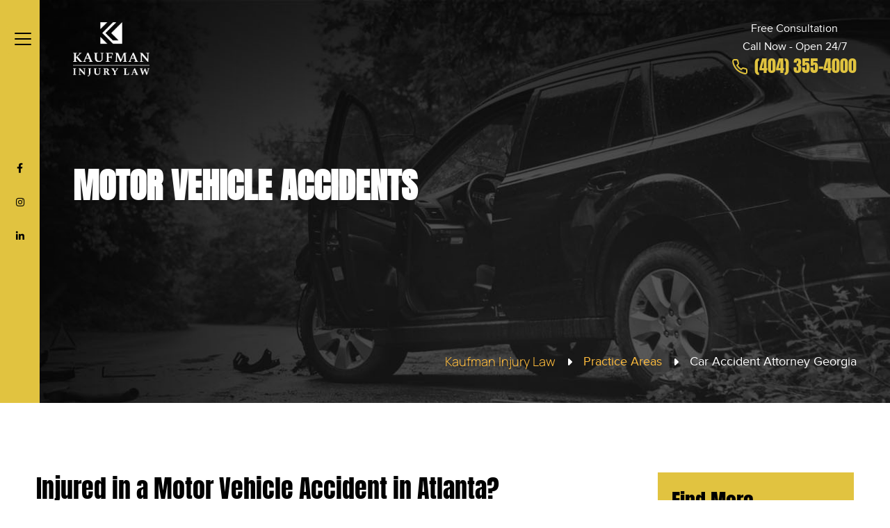

--- FILE ---
content_type: text/html; charset=UTF-8
request_url: https://kaufmanlawatlanta.com/practice-areas/motor-vehicle-accidents/
body_size: 66378
content:
<!doctype html>
<html lang="en-US" prefix="og: https://ogp.me/ns#">
<head><meta charset="UTF-8"><script>if(navigator.userAgent.match(/MSIE|Internet Explorer/i)||navigator.userAgent.match(/Trident\/7\..*?rv:11/i)){var href=document.location.href;if(!href.match(/[?&]nowprocket/)){if(href.indexOf("?")==-1){if(href.indexOf("#")==-1){document.location.href=href+"?nowprocket=1"}else{document.location.href=href.replace("#","?nowprocket=1#")}}else{if(href.indexOf("#")==-1){document.location.href=href+"&nowprocket=1"}else{document.location.href=href.replace("#","&nowprocket=1#")}}}}</script><script>(()=>{class RocketLazyLoadScripts{constructor(){this.v="2.0.4",this.userEvents=["keydown","keyup","mousedown","mouseup","mousemove","mouseover","mouseout","touchmove","touchstart","touchend","touchcancel","wheel","click","dblclick","input"],this.attributeEvents=["onblur","onclick","oncontextmenu","ondblclick","onfocus","onmousedown","onmouseenter","onmouseleave","onmousemove","onmouseout","onmouseover","onmouseup","onmousewheel","onscroll","onsubmit"]}async t(){this.i(),this.o(),/iP(ad|hone)/.test(navigator.userAgent)&&this.h(),this.u(),this.l(this),this.m(),this.k(this),this.p(this),this._(),await Promise.all([this.R(),this.L()]),this.lastBreath=Date.now(),this.S(this),this.P(),this.D(),this.O(),this.M(),await this.C(this.delayedScripts.normal),await this.C(this.delayedScripts.defer),await this.C(this.delayedScripts.async),await this.T(),await this.F(),await this.j(),await this.A(),window.dispatchEvent(new Event("rocket-allScriptsLoaded")),this.everythingLoaded=!0,this.lastTouchEnd&&await new Promise(t=>setTimeout(t,500-Date.now()+this.lastTouchEnd)),this.I(),this.H(),this.U(),this.W()}i(){this.CSPIssue=sessionStorage.getItem("rocketCSPIssue"),document.addEventListener("securitypolicyviolation",t=>{this.CSPIssue||"script-src-elem"!==t.violatedDirective||"data"!==t.blockedURI||(this.CSPIssue=!0,sessionStorage.setItem("rocketCSPIssue",!0))},{isRocket:!0})}o(){window.addEventListener("pageshow",t=>{this.persisted=t.persisted,this.realWindowLoadedFired=!0},{isRocket:!0}),window.addEventListener("pagehide",()=>{this.onFirstUserAction=null},{isRocket:!0})}h(){let t;function e(e){t=e}window.addEventListener("touchstart",e,{isRocket:!0}),window.addEventListener("touchend",function i(o){o.changedTouches[0]&&t.changedTouches[0]&&Math.abs(o.changedTouches[0].pageX-t.changedTouches[0].pageX)<10&&Math.abs(o.changedTouches[0].pageY-t.changedTouches[0].pageY)<10&&o.timeStamp-t.timeStamp<200&&(window.removeEventListener("touchstart",e,{isRocket:!0}),window.removeEventListener("touchend",i,{isRocket:!0}),"INPUT"===o.target.tagName&&"text"===o.target.type||(o.target.dispatchEvent(new TouchEvent("touchend",{target:o.target,bubbles:!0})),o.target.dispatchEvent(new MouseEvent("mouseover",{target:o.target,bubbles:!0})),o.target.dispatchEvent(new PointerEvent("click",{target:o.target,bubbles:!0,cancelable:!0,detail:1,clientX:o.changedTouches[0].clientX,clientY:o.changedTouches[0].clientY})),event.preventDefault()))},{isRocket:!0})}q(t){this.userActionTriggered||("mousemove"!==t.type||this.firstMousemoveIgnored?"keyup"===t.type||"mouseover"===t.type||"mouseout"===t.type||(this.userActionTriggered=!0,this.onFirstUserAction&&this.onFirstUserAction()):this.firstMousemoveIgnored=!0),"click"===t.type&&t.preventDefault(),t.stopPropagation(),t.stopImmediatePropagation(),"touchstart"===this.lastEvent&&"touchend"===t.type&&(this.lastTouchEnd=Date.now()),"click"===t.type&&(this.lastTouchEnd=0),this.lastEvent=t.type,t.composedPath&&t.composedPath()[0].getRootNode()instanceof ShadowRoot&&(t.rocketTarget=t.composedPath()[0]),this.savedUserEvents.push(t)}u(){this.savedUserEvents=[],this.userEventHandler=this.q.bind(this),this.userEvents.forEach(t=>window.addEventListener(t,this.userEventHandler,{passive:!1,isRocket:!0})),document.addEventListener("visibilitychange",this.userEventHandler,{isRocket:!0})}U(){this.userEvents.forEach(t=>window.removeEventListener(t,this.userEventHandler,{passive:!1,isRocket:!0})),document.removeEventListener("visibilitychange",this.userEventHandler,{isRocket:!0}),this.savedUserEvents.forEach(t=>{(t.rocketTarget||t.target).dispatchEvent(new window[t.constructor.name](t.type,t))})}m(){const t="return false",e=Array.from(this.attributeEvents,t=>"data-rocket-"+t),i="["+this.attributeEvents.join("],[")+"]",o="[data-rocket-"+this.attributeEvents.join("],[data-rocket-")+"]",s=(e,i,o)=>{o&&o!==t&&(e.setAttribute("data-rocket-"+i,o),e["rocket"+i]=new Function("event",o),e.setAttribute(i,t))};new MutationObserver(t=>{for(const n of t)"attributes"===n.type&&(n.attributeName.startsWith("data-rocket-")||this.everythingLoaded?n.attributeName.startsWith("data-rocket-")&&this.everythingLoaded&&this.N(n.target,n.attributeName.substring(12)):s(n.target,n.attributeName,n.target.getAttribute(n.attributeName))),"childList"===n.type&&n.addedNodes.forEach(t=>{if(t.nodeType===Node.ELEMENT_NODE)if(this.everythingLoaded)for(const i of[t,...t.querySelectorAll(o)])for(const t of i.getAttributeNames())e.includes(t)&&this.N(i,t.substring(12));else for(const e of[t,...t.querySelectorAll(i)])for(const t of e.getAttributeNames())this.attributeEvents.includes(t)&&s(e,t,e.getAttribute(t))})}).observe(document,{subtree:!0,childList:!0,attributeFilter:[...this.attributeEvents,...e]})}I(){this.attributeEvents.forEach(t=>{document.querySelectorAll("[data-rocket-"+t+"]").forEach(e=>{this.N(e,t)})})}N(t,e){const i=t.getAttribute("data-rocket-"+e);i&&(t.setAttribute(e,i),t.removeAttribute("data-rocket-"+e))}k(t){Object.defineProperty(HTMLElement.prototype,"onclick",{get(){return this.rocketonclick||null},set(e){this.rocketonclick=e,this.setAttribute(t.everythingLoaded?"onclick":"data-rocket-onclick","this.rocketonclick(event)")}})}S(t){function e(e,i){let o=e[i];e[i]=null,Object.defineProperty(e,i,{get:()=>o,set(s){t.everythingLoaded?o=s:e["rocket"+i]=o=s}})}e(document,"onreadystatechange"),e(window,"onload"),e(window,"onpageshow");try{Object.defineProperty(document,"readyState",{get:()=>t.rocketReadyState,set(e){t.rocketReadyState=e},configurable:!0}),document.readyState="loading"}catch(t){console.log("WPRocket DJE readyState conflict, bypassing")}}l(t){this.originalAddEventListener=EventTarget.prototype.addEventListener,this.originalRemoveEventListener=EventTarget.prototype.removeEventListener,this.savedEventListeners=[],EventTarget.prototype.addEventListener=function(e,i,o){o&&o.isRocket||!t.B(e,this)&&!t.userEvents.includes(e)||t.B(e,this)&&!t.userActionTriggered||e.startsWith("rocket-")||t.everythingLoaded?t.originalAddEventListener.call(this,e,i,o):(t.savedEventListeners.push({target:this,remove:!1,type:e,func:i,options:o}),"mouseenter"!==e&&"mouseleave"!==e||t.originalAddEventListener.call(this,e,t.savedUserEvents.push,o))},EventTarget.prototype.removeEventListener=function(e,i,o){o&&o.isRocket||!t.B(e,this)&&!t.userEvents.includes(e)||t.B(e,this)&&!t.userActionTriggered||e.startsWith("rocket-")||t.everythingLoaded?t.originalRemoveEventListener.call(this,e,i,o):t.savedEventListeners.push({target:this,remove:!0,type:e,func:i,options:o})}}J(t,e){this.savedEventListeners=this.savedEventListeners.filter(i=>{let o=i.type,s=i.target||window;return e!==o||t!==s||(this.B(o,s)&&(i.type="rocket-"+o),this.$(i),!1)})}H(){EventTarget.prototype.addEventListener=this.originalAddEventListener,EventTarget.prototype.removeEventListener=this.originalRemoveEventListener,this.savedEventListeners.forEach(t=>this.$(t))}$(t){t.remove?this.originalRemoveEventListener.call(t.target,t.type,t.func,t.options):this.originalAddEventListener.call(t.target,t.type,t.func,t.options)}p(t){let e;function i(e){return t.everythingLoaded?e:e.split(" ").map(t=>"load"===t||t.startsWith("load.")?"rocket-jquery-load":t).join(" ")}function o(o){function s(e){const s=o.fn[e];o.fn[e]=o.fn.init.prototype[e]=function(){return this[0]===window&&t.userActionTriggered&&("string"==typeof arguments[0]||arguments[0]instanceof String?arguments[0]=i(arguments[0]):"object"==typeof arguments[0]&&Object.keys(arguments[0]).forEach(t=>{const e=arguments[0][t];delete arguments[0][t],arguments[0][i(t)]=e})),s.apply(this,arguments),this}}if(o&&o.fn&&!t.allJQueries.includes(o)){const e={DOMContentLoaded:[],"rocket-DOMContentLoaded":[]};for(const t in e)document.addEventListener(t,()=>{e[t].forEach(t=>t())},{isRocket:!0});o.fn.ready=o.fn.init.prototype.ready=function(i){function s(){parseInt(o.fn.jquery)>2?setTimeout(()=>i.bind(document)(o)):i.bind(document)(o)}return"function"==typeof i&&(t.realDomReadyFired?!t.userActionTriggered||t.fauxDomReadyFired?s():e["rocket-DOMContentLoaded"].push(s):e.DOMContentLoaded.push(s)),o([])},s("on"),s("one"),s("off"),t.allJQueries.push(o)}e=o}t.allJQueries=[],o(window.jQuery),Object.defineProperty(window,"jQuery",{get:()=>e,set(t){o(t)}})}P(){const t=new Map;document.write=document.writeln=function(e){const i=document.currentScript,o=document.createRange(),s=i.parentElement;let n=t.get(i);void 0===n&&(n=i.nextSibling,t.set(i,n));const c=document.createDocumentFragment();o.setStart(c,0),c.appendChild(o.createContextualFragment(e)),s.insertBefore(c,n)}}async R(){return new Promise(t=>{this.userActionTriggered?t():this.onFirstUserAction=t})}async L(){return new Promise(t=>{document.addEventListener("DOMContentLoaded",()=>{this.realDomReadyFired=!0,t()},{isRocket:!0})})}async j(){return this.realWindowLoadedFired?Promise.resolve():new Promise(t=>{window.addEventListener("load",t,{isRocket:!0})})}M(){this.pendingScripts=[];this.scriptsMutationObserver=new MutationObserver(t=>{for(const e of t)e.addedNodes.forEach(t=>{"SCRIPT"!==t.tagName||t.noModule||t.isWPRocket||this.pendingScripts.push({script:t,promise:new Promise(e=>{const i=()=>{const i=this.pendingScripts.findIndex(e=>e.script===t);i>=0&&this.pendingScripts.splice(i,1),e()};t.addEventListener("load",i,{isRocket:!0}),t.addEventListener("error",i,{isRocket:!0}),setTimeout(i,1e3)})})})}),this.scriptsMutationObserver.observe(document,{childList:!0,subtree:!0})}async F(){await this.X(),this.pendingScripts.length?(await this.pendingScripts[0].promise,await this.F()):this.scriptsMutationObserver.disconnect()}D(){this.delayedScripts={normal:[],async:[],defer:[]},document.querySelectorAll("script[type$=rocketlazyloadscript]").forEach(t=>{t.hasAttribute("data-rocket-src")?t.hasAttribute("async")&&!1!==t.async?this.delayedScripts.async.push(t):t.hasAttribute("defer")&&!1!==t.defer||"module"===t.getAttribute("data-rocket-type")?this.delayedScripts.defer.push(t):this.delayedScripts.normal.push(t):this.delayedScripts.normal.push(t)})}async _(){await this.L();let t=[];document.querySelectorAll("script[type$=rocketlazyloadscript][data-rocket-src]").forEach(e=>{let i=e.getAttribute("data-rocket-src");if(i&&!i.startsWith("data:")){i.startsWith("//")&&(i=location.protocol+i);try{const o=new URL(i).origin;o!==location.origin&&t.push({src:o,crossOrigin:e.crossOrigin||"module"===e.getAttribute("data-rocket-type")})}catch(t){}}}),t=[...new Map(t.map(t=>[JSON.stringify(t),t])).values()],this.Y(t,"preconnect")}async G(t){if(await this.K(),!0!==t.noModule||!("noModule"in HTMLScriptElement.prototype))return new Promise(e=>{let i;function o(){(i||t).setAttribute("data-rocket-status","executed"),e()}try{if(navigator.userAgent.includes("Firefox/")||""===navigator.vendor||this.CSPIssue)i=document.createElement("script"),[...t.attributes].forEach(t=>{let e=t.nodeName;"type"!==e&&("data-rocket-type"===e&&(e="type"),"data-rocket-src"===e&&(e="src"),i.setAttribute(e,t.nodeValue))}),t.text&&(i.text=t.text),t.nonce&&(i.nonce=t.nonce),i.hasAttribute("src")?(i.addEventListener("load",o,{isRocket:!0}),i.addEventListener("error",()=>{i.setAttribute("data-rocket-status","failed-network"),e()},{isRocket:!0}),setTimeout(()=>{i.isConnected||e()},1)):(i.text=t.text,o()),i.isWPRocket=!0,t.parentNode.replaceChild(i,t);else{const i=t.getAttribute("data-rocket-type"),s=t.getAttribute("data-rocket-src");i?(t.type=i,t.removeAttribute("data-rocket-type")):t.removeAttribute("type"),t.addEventListener("load",o,{isRocket:!0}),t.addEventListener("error",i=>{this.CSPIssue&&i.target.src.startsWith("data:")?(console.log("WPRocket: CSP fallback activated"),t.removeAttribute("src"),this.G(t).then(e)):(t.setAttribute("data-rocket-status","failed-network"),e())},{isRocket:!0}),s?(t.fetchPriority="high",t.removeAttribute("data-rocket-src"),t.src=s):t.src="data:text/javascript;base64,"+window.btoa(unescape(encodeURIComponent(t.text)))}}catch(i){t.setAttribute("data-rocket-status","failed-transform"),e()}});t.setAttribute("data-rocket-status","skipped")}async C(t){const e=t.shift();return e?(e.isConnected&&await this.G(e),this.C(t)):Promise.resolve()}O(){this.Y([...this.delayedScripts.normal,...this.delayedScripts.defer,...this.delayedScripts.async],"preload")}Y(t,e){this.trash=this.trash||[];let i=!0;var o=document.createDocumentFragment();t.forEach(t=>{const s=t.getAttribute&&t.getAttribute("data-rocket-src")||t.src;if(s&&!s.startsWith("data:")){const n=document.createElement("link");n.href=s,n.rel=e,"preconnect"!==e&&(n.as="script",n.fetchPriority=i?"high":"low"),t.getAttribute&&"module"===t.getAttribute("data-rocket-type")&&(n.crossOrigin=!0),t.crossOrigin&&(n.crossOrigin=t.crossOrigin),t.integrity&&(n.integrity=t.integrity),t.nonce&&(n.nonce=t.nonce),o.appendChild(n),this.trash.push(n),i=!1}}),document.head.appendChild(o)}W(){this.trash.forEach(t=>t.remove())}async T(){try{document.readyState="interactive"}catch(t){}this.fauxDomReadyFired=!0;try{await this.K(),this.J(document,"readystatechange"),document.dispatchEvent(new Event("rocket-readystatechange")),await this.K(),document.rocketonreadystatechange&&document.rocketonreadystatechange(),await this.K(),this.J(document,"DOMContentLoaded"),document.dispatchEvent(new Event("rocket-DOMContentLoaded")),await this.K(),this.J(window,"DOMContentLoaded"),window.dispatchEvent(new Event("rocket-DOMContentLoaded"))}catch(t){console.error(t)}}async A(){try{document.readyState="complete"}catch(t){}try{await this.K(),this.J(document,"readystatechange"),document.dispatchEvent(new Event("rocket-readystatechange")),await this.K(),document.rocketonreadystatechange&&document.rocketonreadystatechange(),await this.K(),this.J(window,"load"),window.dispatchEvent(new Event("rocket-load")),await this.K(),window.rocketonload&&window.rocketonload(),await this.K(),this.allJQueries.forEach(t=>t(window).trigger("rocket-jquery-load")),await this.K(),this.J(window,"pageshow");const t=new Event("rocket-pageshow");t.persisted=this.persisted,window.dispatchEvent(t),await this.K(),window.rocketonpageshow&&window.rocketonpageshow({persisted:this.persisted})}catch(t){console.error(t)}}async K(){Date.now()-this.lastBreath>45&&(await this.X(),this.lastBreath=Date.now())}async X(){return document.hidden?new Promise(t=>setTimeout(t)):new Promise(t=>requestAnimationFrame(t))}B(t,e){return e===document&&"readystatechange"===t||(e===document&&"DOMContentLoaded"===t||(e===window&&"DOMContentLoaded"===t||(e===window&&"load"===t||e===window&&"pageshow"===t)))}static run(){(new RocketLazyLoadScripts).t()}}RocketLazyLoadScripts.run()})();</script>
	
	<meta name="viewport" content="width=device-width, initial-scale=1">
	<link rel="profile" href="https://gmpg.org/xfn/11">
		<style></style>
	
<!-- Search Engine Optimization by Rank Math PRO - https://rankmath.com/ -->
<title>Motor Vehicle Attorney Georgia - Kaufman Injury Law</title>
<link data-rocket-prefetch href="https://ipapi.co" rel="dns-prefetch">
<link data-rocket-prefetch href="https://www.gstatic.com" rel="dns-prefetch">
<link data-rocket-prefetch href="https://cdn.juvoleads.com" rel="dns-prefetch">
<link data-rocket-prefetch href="https://www.googletagmanager.com" rel="dns-prefetch">
<link data-rocket-prefetch href="https://connect.facebook.net" rel="dns-prefetch">
<link data-rocket-prefetch href="https://cdnjs.cloudflare.com" rel="dns-prefetch">
<link data-rocket-prefetch href="https://cdn.callrail.com" rel="dns-prefetch">
<link data-rocket-prefetch href="https://www.google.com" rel="dns-prefetch">
<link data-rocket-prefetch href="https://acsbapp.com" rel="dns-prefetch">
<link data-rocket-prefetch href="https://js.callrail.com" rel="dns-prefetch">
<link crossorigin data-rocket-preload as="font" href="https://kaufmanlawatlanta.com/wp-content/themes/kaufmanlaw/fonts/proximanova-regular-webfont.woff2" rel="preload">
<link crossorigin data-rocket-preload as="font" href="https://kaufmanlawatlanta.com/wp-content/themes/kaufmanlaw/assets/fontawesome/webfonts/fa-brands-400.woff2" rel="preload">
<link crossorigin data-rocket-preload as="font" href="https://kaufmanlawatlanta.com/wp-content/cache/fonts/1/google-fonts/fonts/s/manrope/v20/xn7gYHE41ni1AdIRggexSg.woff2" rel="preload">
<link crossorigin data-rocket-preload as="font" href="https://kaufmanlawatlanta.com/wp-content/themes/kaufmanlaw/fonts/fa-solid-900.woff2" rel="preload">
<style id="wpr-usedcss">img:is([sizes=auto i],[sizes^="auto," i]){contain-intrinsic-size:3000px 1500px}img.emoji{display:inline!important;border:none!important;box-shadow:none!important;height:1em!important;width:1em!important;margin:0 .07em!important;vertical-align:-.1em!important;background:0 0!important;padding:0!important}:where(.wp-block-button__link){border-radius:9999px;box-shadow:none;padding:calc(.667em + 2px) calc(1.333em + 2px);text-decoration:none}:root :where(.wp-block-button .wp-block-button__link.is-style-outline),:root :where(.wp-block-button.is-style-outline>.wp-block-button__link){border:2px solid;padding:.667em 1.333em}:root :where(.wp-block-button .wp-block-button__link.is-style-outline:not(.has-text-color)),:root :where(.wp-block-button.is-style-outline>.wp-block-button__link:not(.has-text-color)){color:currentColor}:root :where(.wp-block-button .wp-block-button__link.is-style-outline:not(.has-background)),:root :where(.wp-block-button.is-style-outline>.wp-block-button__link:not(.has-background)){background-color:initial;background-image:none}:where(.wp-block-calendar table:not(.has-background) th){background:#ddd}:where(.wp-block-columns){margin-bottom:1.75em}:where(.wp-block-columns.has-background){padding:1.25em 2.375em}:where(.wp-block-post-comments input[type=submit]){border:none}:where(.wp-block-cover-image:not(.has-text-color)),:where(.wp-block-cover:not(.has-text-color)){color:#fff}:where(.wp-block-cover-image.is-light:not(.has-text-color)),:where(.wp-block-cover.is-light:not(.has-text-color)){color:#000}:root :where(.wp-block-cover h1:not(.has-text-color)),:root :where(.wp-block-cover h2:not(.has-text-color)),:root :where(.wp-block-cover h3:not(.has-text-color)),:root :where(.wp-block-cover h4:not(.has-text-color)),:root :where(.wp-block-cover h5:not(.has-text-color)),:root :where(.wp-block-cover h6:not(.has-text-color)),:root :where(.wp-block-cover p:not(.has-text-color)){color:inherit}:where(.wp-block-file){margin-bottom:1.5em}:where(.wp-block-file__button){border-radius:2em;display:inline-block;padding:.5em 1em}:where(.wp-block-file__button):is(a):active,:where(.wp-block-file__button):is(a):focus,:where(.wp-block-file__button):is(a):hover,:where(.wp-block-file__button):is(a):visited{box-shadow:none;color:#fff;opacity:.85;text-decoration:none}.wp-block-group{box-sizing:border-box}:where(.wp-block-group.wp-block-group-is-layout-constrained){position:relative}.wp-block-image>a{display:inline-block}.wp-block-image img{box-sizing:border-box;height:auto;max-width:100%;vertical-align:bottom}@media not (prefers-reduced-motion){.wp-block-image img.hide{visibility:hidden}.wp-block-image img.show{animation:.4s show-content-image}}.wp-block-image :where(figcaption){margin-bottom:1em;margin-top:.5em}:root :where(.wp-block-image.is-style-rounded img,.wp-block-image .is-style-rounded img){border-radius:9999px}@keyframes show-content-image{0%{visibility:hidden}99%{visibility:hidden}to{visibility:visible}}:where(.wp-block-latest-comments:not([style*=line-height] .wp-block-latest-comments__comment)){line-height:1.1}:where(.wp-block-latest-comments:not([style*=line-height] .wp-block-latest-comments__comment-excerpt p)){line-height:1.8}:root :where(.wp-block-latest-posts.is-grid){padding:0}:root :where(.wp-block-latest-posts.wp-block-latest-posts__list){padding-left:0}ol,ul{box-sizing:border-box}:root :where(.wp-block-list.has-background){padding:1.25em 2.375em}:where(.wp-block-navigation.has-background .wp-block-navigation-item a:not(.wp-element-button)),:where(.wp-block-navigation.has-background .wp-block-navigation-submenu a:not(.wp-element-button)){padding:.5em 1em}:where(.wp-block-navigation .wp-block-navigation__submenu-container .wp-block-navigation-item a:not(.wp-element-button)),:where(.wp-block-navigation .wp-block-navigation__submenu-container .wp-block-navigation-submenu a:not(.wp-element-button)),:where(.wp-block-navigation .wp-block-navigation__submenu-container .wp-block-navigation-submenu button.wp-block-navigation-item__content),:where(.wp-block-navigation .wp-block-navigation__submenu-container .wp-block-pages-list__item button.wp-block-navigation-item__content){padding:.5em 1em}:root :where(p.has-background){padding:1.25em 2.375em}:where(p.has-text-color:not(.has-link-color)) a{color:inherit}:where(.wp-block-post-comments-form) input:not([type=submit]),:where(.wp-block-post-comments-form) textarea{border:1px solid #949494;font-family:inherit;font-size:1em}:where(.wp-block-post-comments-form) input:where(:not([type=submit]):not([type=checkbox])),:where(.wp-block-post-comments-form) textarea{padding:calc(.667em + 2px)}:where(.wp-block-post-excerpt){box-sizing:border-box;margin-bottom:var(--wp--style--block-gap);margin-top:var(--wp--style--block-gap)}:where(.wp-block-preformatted.has-background){padding:1.25em 2.375em}:where(.wp-block-search__button){border:1px solid #ccc;padding:6px 10px}:where(.wp-block-search__input){font-family:inherit;font-size:inherit;font-style:inherit;font-weight:inherit;letter-spacing:inherit;line-height:inherit;text-transform:inherit}:where(.wp-block-search__button-inside .wp-block-search__inside-wrapper){border:1px solid #949494;box-sizing:border-box;padding:4px}:where(.wp-block-search__button-inside .wp-block-search__inside-wrapper) .wp-block-search__input{border:none;border-radius:0;padding:0 4px}:where(.wp-block-search__button-inside .wp-block-search__inside-wrapper) .wp-block-search__input:focus{outline:0}:where(.wp-block-search__button-inside .wp-block-search__inside-wrapper) :where(.wp-block-search__button){padding:4px 8px}:root :where(.wp-block-separator.is-style-dots){height:auto;line-height:1;text-align:center}:root :where(.wp-block-separator.is-style-dots):before{color:currentColor;content:"···";font-family:serif;font-size:1.5em;letter-spacing:2em;padding-left:2em}:root :where(.wp-block-site-logo.is-style-rounded){border-radius:9999px}:where(.wp-block-social-links:not(.is-style-logos-only)) .wp-social-link{background-color:#f0f0f0;color:#444}:where(.wp-block-social-links:not(.is-style-logos-only)) .wp-social-link-amazon{background-color:#f90;color:#fff}:where(.wp-block-social-links:not(.is-style-logos-only)) .wp-social-link-bandcamp{background-color:#1ea0c3;color:#fff}:where(.wp-block-social-links:not(.is-style-logos-only)) .wp-social-link-behance{background-color:#0757fe;color:#fff}:where(.wp-block-social-links:not(.is-style-logos-only)) .wp-social-link-bluesky{background-color:#0a7aff;color:#fff}:where(.wp-block-social-links:not(.is-style-logos-only)) .wp-social-link-codepen{background-color:#1e1f26;color:#fff}:where(.wp-block-social-links:not(.is-style-logos-only)) .wp-social-link-deviantart{background-color:#02e49b;color:#fff}:where(.wp-block-social-links:not(.is-style-logos-only)) .wp-social-link-discord{background-color:#5865f2;color:#fff}:where(.wp-block-social-links:not(.is-style-logos-only)) .wp-social-link-dribbble{background-color:#e94c89;color:#fff}:where(.wp-block-social-links:not(.is-style-logos-only)) .wp-social-link-dropbox{background-color:#4280ff;color:#fff}:where(.wp-block-social-links:not(.is-style-logos-only)) .wp-social-link-etsy{background-color:#f45800;color:#fff}:where(.wp-block-social-links:not(.is-style-logos-only)) .wp-social-link-facebook{background-color:#0866ff;color:#fff}:where(.wp-block-social-links:not(.is-style-logos-only)) .wp-social-link-fivehundredpx{background-color:#000;color:#fff}:where(.wp-block-social-links:not(.is-style-logos-only)) .wp-social-link-flickr{background-color:#0461dd;color:#fff}:where(.wp-block-social-links:not(.is-style-logos-only)) .wp-social-link-foursquare{background-color:#e65678;color:#fff}:where(.wp-block-social-links:not(.is-style-logos-only)) .wp-social-link-github{background-color:#24292d;color:#fff}:where(.wp-block-social-links:not(.is-style-logos-only)) .wp-social-link-goodreads{background-color:#eceadd;color:#382110}:where(.wp-block-social-links:not(.is-style-logos-only)) .wp-social-link-google{background-color:#ea4434;color:#fff}:where(.wp-block-social-links:not(.is-style-logos-only)) .wp-social-link-gravatar{background-color:#1d4fc4;color:#fff}:where(.wp-block-social-links:not(.is-style-logos-only)) .wp-social-link-instagram{background-color:#f00075;color:#fff}:where(.wp-block-social-links:not(.is-style-logos-only)) .wp-social-link-lastfm{background-color:#e21b24;color:#fff}:where(.wp-block-social-links:not(.is-style-logos-only)) .wp-social-link-linkedin{background-color:#0d66c2;color:#fff}:where(.wp-block-social-links:not(.is-style-logos-only)) .wp-social-link-mastodon{background-color:#3288d4;color:#fff}:where(.wp-block-social-links:not(.is-style-logos-only)) .wp-social-link-medium{background-color:#000;color:#fff}:where(.wp-block-social-links:not(.is-style-logos-only)) .wp-social-link-meetup{background-color:#f6405f;color:#fff}:where(.wp-block-social-links:not(.is-style-logos-only)) .wp-social-link-patreon{background-color:#000;color:#fff}:where(.wp-block-social-links:not(.is-style-logos-only)) .wp-social-link-pinterest{background-color:#e60122;color:#fff}:where(.wp-block-social-links:not(.is-style-logos-only)) .wp-social-link-pocket{background-color:#ef4155;color:#fff}:where(.wp-block-social-links:not(.is-style-logos-only)) .wp-social-link-reddit{background-color:#ff4500;color:#fff}:where(.wp-block-social-links:not(.is-style-logos-only)) .wp-social-link-skype{background-color:#0478d7;color:#fff}:where(.wp-block-social-links:not(.is-style-logos-only)) .wp-social-link-snapchat{background-color:#fefc00;color:#fff;stroke:#000}:where(.wp-block-social-links:not(.is-style-logos-only)) .wp-social-link-soundcloud{background-color:#ff5600;color:#fff}:where(.wp-block-social-links:not(.is-style-logos-only)) .wp-social-link-spotify{background-color:#1bd760;color:#fff}:where(.wp-block-social-links:not(.is-style-logos-only)) .wp-social-link-telegram{background-color:#2aabee;color:#fff}:where(.wp-block-social-links:not(.is-style-logos-only)) .wp-social-link-threads{background-color:#000;color:#fff}:where(.wp-block-social-links:not(.is-style-logos-only)) .wp-social-link-tiktok{background-color:#000;color:#fff}:where(.wp-block-social-links:not(.is-style-logos-only)) .wp-social-link-tumblr{background-color:#011835;color:#fff}:where(.wp-block-social-links:not(.is-style-logos-only)) .wp-social-link-twitch{background-color:#6440a4;color:#fff}:where(.wp-block-social-links:not(.is-style-logos-only)) .wp-social-link-twitter{background-color:#1da1f2;color:#fff}:where(.wp-block-social-links:not(.is-style-logos-only)) .wp-social-link-vimeo{background-color:#1eb7ea;color:#fff}:where(.wp-block-social-links:not(.is-style-logos-only)) .wp-social-link-vk{background-color:#4680c2;color:#fff}:where(.wp-block-social-links:not(.is-style-logos-only)) .wp-social-link-wordpress{background-color:#3499cd;color:#fff}:where(.wp-block-social-links:not(.is-style-logos-only)) .wp-social-link-whatsapp{background-color:#25d366;color:#fff}:where(.wp-block-social-links:not(.is-style-logos-only)) .wp-social-link-x{background-color:#000;color:#fff}:where(.wp-block-social-links:not(.is-style-logos-only)) .wp-social-link-yelp{background-color:#d32422;color:#fff}:where(.wp-block-social-links:not(.is-style-logos-only)) .wp-social-link-youtube{background-color:red;color:#fff}:where(.wp-block-social-links.is-style-logos-only) .wp-social-link{background:0 0}:where(.wp-block-social-links.is-style-logos-only) .wp-social-link svg{height:1.25em;width:1.25em}:where(.wp-block-social-links.is-style-logos-only) .wp-social-link-amazon{color:#f90}:where(.wp-block-social-links.is-style-logos-only) .wp-social-link-bandcamp{color:#1ea0c3}:where(.wp-block-social-links.is-style-logos-only) .wp-social-link-behance{color:#0757fe}:where(.wp-block-social-links.is-style-logos-only) .wp-social-link-bluesky{color:#0a7aff}:where(.wp-block-social-links.is-style-logos-only) .wp-social-link-codepen{color:#1e1f26}:where(.wp-block-social-links.is-style-logos-only) .wp-social-link-deviantart{color:#02e49b}:where(.wp-block-social-links.is-style-logos-only) .wp-social-link-discord{color:#5865f2}:where(.wp-block-social-links.is-style-logos-only) .wp-social-link-dribbble{color:#e94c89}:where(.wp-block-social-links.is-style-logos-only) .wp-social-link-dropbox{color:#4280ff}:where(.wp-block-social-links.is-style-logos-only) .wp-social-link-etsy{color:#f45800}:where(.wp-block-social-links.is-style-logos-only) .wp-social-link-facebook{color:#0866ff}:where(.wp-block-social-links.is-style-logos-only) .wp-social-link-fivehundredpx{color:#000}:where(.wp-block-social-links.is-style-logos-only) .wp-social-link-flickr{color:#0461dd}:where(.wp-block-social-links.is-style-logos-only) .wp-social-link-foursquare{color:#e65678}:where(.wp-block-social-links.is-style-logos-only) .wp-social-link-github{color:#24292d}:where(.wp-block-social-links.is-style-logos-only) .wp-social-link-goodreads{color:#382110}:where(.wp-block-social-links.is-style-logos-only) .wp-social-link-google{color:#ea4434}:where(.wp-block-social-links.is-style-logos-only) .wp-social-link-gravatar{color:#1d4fc4}:where(.wp-block-social-links.is-style-logos-only) .wp-social-link-instagram{color:#f00075}:where(.wp-block-social-links.is-style-logos-only) .wp-social-link-lastfm{color:#e21b24}:where(.wp-block-social-links.is-style-logos-only) .wp-social-link-linkedin{color:#0d66c2}:where(.wp-block-social-links.is-style-logos-only) .wp-social-link-mastodon{color:#3288d4}:where(.wp-block-social-links.is-style-logos-only) .wp-social-link-medium{color:#000}:where(.wp-block-social-links.is-style-logos-only) .wp-social-link-meetup{color:#f6405f}:where(.wp-block-social-links.is-style-logos-only) .wp-social-link-patreon{color:#000}:where(.wp-block-social-links.is-style-logos-only) .wp-social-link-pinterest{color:#e60122}:where(.wp-block-social-links.is-style-logos-only) .wp-social-link-pocket{color:#ef4155}:where(.wp-block-social-links.is-style-logos-only) .wp-social-link-reddit{color:#ff4500}:where(.wp-block-social-links.is-style-logos-only) .wp-social-link-skype{color:#0478d7}:where(.wp-block-social-links.is-style-logos-only) .wp-social-link-snapchat{color:#fff;stroke:#000}:where(.wp-block-social-links.is-style-logos-only) .wp-social-link-soundcloud{color:#ff5600}:where(.wp-block-social-links.is-style-logos-only) .wp-social-link-spotify{color:#1bd760}:where(.wp-block-social-links.is-style-logos-only) .wp-social-link-telegram{color:#2aabee}:where(.wp-block-social-links.is-style-logos-only) .wp-social-link-threads{color:#000}:where(.wp-block-social-links.is-style-logos-only) .wp-social-link-tiktok{color:#000}:where(.wp-block-social-links.is-style-logos-only) .wp-social-link-tumblr{color:#011835}:where(.wp-block-social-links.is-style-logos-only) .wp-social-link-twitch{color:#6440a4}:where(.wp-block-social-links.is-style-logos-only) .wp-social-link-twitter{color:#1da1f2}:where(.wp-block-social-links.is-style-logos-only) .wp-social-link-vimeo{color:#1eb7ea}:where(.wp-block-social-links.is-style-logos-only) .wp-social-link-vk{color:#4680c2}:where(.wp-block-social-links.is-style-logos-only) .wp-social-link-whatsapp{color:#25d366}:where(.wp-block-social-links.is-style-logos-only) .wp-social-link-wordpress{color:#3499cd}:where(.wp-block-social-links.is-style-logos-only) .wp-social-link-x{color:#000}:where(.wp-block-social-links.is-style-logos-only) .wp-social-link-yelp{color:#d32422}:where(.wp-block-social-links.is-style-logos-only) .wp-social-link-youtube{color:red}:root :where(.wp-block-social-links .wp-social-link a){padding:.25em}:root :where(.wp-block-social-links.is-style-logos-only .wp-social-link a){padding:0}:root :where(.wp-block-social-links.is-style-pill-shape .wp-social-link a){padding-left:.6666666667em;padding-right:.6666666667em}:root :where(.wp-block-tag-cloud.is-style-outline){display:flex;flex-wrap:wrap;gap:1ch}:root :where(.wp-block-tag-cloud.is-style-outline a){border:1px solid;font-size:unset!important;margin-right:0;padding:1ch 2ch;text-decoration:none!important}:root :where(.wp-block-table-of-contents){box-sizing:border-box}:where(.wp-block-term-description){box-sizing:border-box;margin-bottom:var(--wp--style--block-gap);margin-top:var(--wp--style--block-gap)}:where(pre.wp-block-verse){font-family:inherit}:root{--wp--preset--font-size--normal:16px;--wp--preset--font-size--huge:42px}.screen-reader-text{border:0;clip-path:inset(50%);height:1px;margin:-1px;overflow:hidden;padding:0;position:absolute;width:1px;word-wrap:normal!important}.screen-reader-text:focus{background-color:#ddd;clip-path:none;color:#444;display:block;font-size:1em;height:auto;left:5px;line-height:normal;padding:15px 23px 14px;text-decoration:none;top:5px;width:auto;z-index:100000}html :where(.has-border-color){border-style:solid}html :where([style*=border-top-color]){border-top-style:solid}html :where([style*=border-right-color]){border-right-style:solid}html :where([style*=border-bottom-color]){border-bottom-style:solid}html :where([style*=border-left-color]){border-left-style:solid}html :where([style*=border-width]){border-style:solid}html :where([style*=border-top-width]){border-top-style:solid}html :where([style*=border-right-width]){border-right-style:solid}html :where([style*=border-bottom-width]){border-bottom-style:solid}html :where([style*=border-left-width]){border-left-style:solid}html :where(img[class*=wp-image-]){height:auto;max-width:100%}:where(figure){margin:0 0 1em}html :where(.is-position-sticky){--wp-admin--admin-bar--position-offset:var(--wp-admin--admin-bar--height,0px)}@media screen and (max-width:600px){html :where(.is-position-sticky){--wp-admin--admin-bar--position-offset:0px}}:root :where(.wp-block-image figcaption){color:#555;font-size:13px;text-align:center}.wp-block-image{margin:0 0 1em}:where(.wp-block-group.has-background){padding:1.25em 2.375em}:root :where(.wp-block-template-part.has-background){margin-bottom:0;margin-top:0;padding:1.25em 2.375em}.inner-container{position:relative;z-index:1}.parallax-mirror{z-index:1!important}:root{--wp--preset--aspect-ratio--square:1;--wp--preset--aspect-ratio--4-3:4/3;--wp--preset--aspect-ratio--3-4:3/4;--wp--preset--aspect-ratio--3-2:3/2;--wp--preset--aspect-ratio--2-3:2/3;--wp--preset--aspect-ratio--16-9:16/9;--wp--preset--aspect-ratio--9-16:9/16;--wp--preset--color--black:#000000;--wp--preset--color--cyan-bluish-gray:#abb8c3;--wp--preset--color--white:#ffffff;--wp--preset--color--pale-pink:#f78da7;--wp--preset--color--vivid-red:#cf2e2e;--wp--preset--color--luminous-vivid-orange:#ff6900;--wp--preset--color--luminous-vivid-amber:#fcb900;--wp--preset--color--light-green-cyan:#7bdcb5;--wp--preset--color--vivid-green-cyan:#00d084;--wp--preset--color--pale-cyan-blue:#8ed1fc;--wp--preset--color--vivid-cyan-blue:#0693e3;--wp--preset--color--vivid-purple:#9b51e0;--wp--preset--gradient--vivid-cyan-blue-to-vivid-purple:linear-gradient(135deg,rgba(6, 147, 227, 1) 0%,rgb(155, 81, 224) 100%);--wp--preset--gradient--light-green-cyan-to-vivid-green-cyan:linear-gradient(135deg,rgb(122, 220, 180) 0%,rgb(0, 208, 130) 100%);--wp--preset--gradient--luminous-vivid-amber-to-luminous-vivid-orange:linear-gradient(135deg,rgba(252, 185, 0, 1) 0%,rgba(255, 105, 0, 1) 100%);--wp--preset--gradient--luminous-vivid-orange-to-vivid-red:linear-gradient(135deg,rgba(255, 105, 0, 1) 0%,rgb(207, 46, 46) 100%);--wp--preset--gradient--very-light-gray-to-cyan-bluish-gray:linear-gradient(135deg,rgb(238, 238, 238) 0%,rgb(169, 184, 195) 100%);--wp--preset--gradient--cool-to-warm-spectrum:linear-gradient(135deg,rgb(74, 234, 220) 0%,rgb(151, 120, 209) 20%,rgb(207, 42, 186) 40%,rgb(238, 44, 130) 60%,rgb(251, 105, 98) 80%,rgb(254, 248, 76) 100%);--wp--preset--gradient--blush-light-purple:linear-gradient(135deg,rgb(255, 206, 236) 0%,rgb(152, 150, 240) 100%);--wp--preset--gradient--blush-bordeaux:linear-gradient(135deg,rgb(254, 205, 165) 0%,rgb(254, 45, 45) 50%,rgb(107, 0, 62) 100%);--wp--preset--gradient--luminous-dusk:linear-gradient(135deg,rgb(255, 203, 112) 0%,rgb(199, 81, 192) 50%,rgb(65, 88, 208) 100%);--wp--preset--gradient--pale-ocean:linear-gradient(135deg,rgb(255, 245, 203) 0%,rgb(182, 227, 212) 50%,rgb(51, 167, 181) 100%);--wp--preset--gradient--electric-grass:linear-gradient(135deg,rgb(202, 248, 128) 0%,rgb(113, 206, 126) 100%);--wp--preset--gradient--midnight:linear-gradient(135deg,rgb(2, 3, 129) 0%,rgb(40, 116, 252) 100%);--wp--preset--font-size--small:13px;--wp--preset--font-size--medium:20px;--wp--preset--font-size--large:36px;--wp--preset--font-size--x-large:42px;--wp--preset--spacing--20:0.44rem;--wp--preset--spacing--30:0.67rem;--wp--preset--spacing--40:1rem;--wp--preset--spacing--50:1.5rem;--wp--preset--spacing--60:2.25rem;--wp--preset--spacing--70:3.38rem;--wp--preset--spacing--80:5.06rem;--wp--preset--shadow--natural:6px 6px 9px rgba(0, 0, 0, .2);--wp--preset--shadow--deep:12px 12px 50px rgba(0, 0, 0, .4);--wp--preset--shadow--sharp:6px 6px 0px rgba(0, 0, 0, .2);--wp--preset--shadow--outlined:6px 6px 0px -3px rgba(255, 255, 255, 1),6px 6px rgba(0, 0, 0, 1);--wp--preset--shadow--crisp:6px 6px 0px rgba(0, 0, 0, 1)}:where(.is-layout-flex){gap:.5em}:where(.is-layout-grid){gap:.5em}.has-white-color{color:var(--wp--preset--color--white)!important}:where(.wp-block-post-template.is-layout-flex){gap:1.25em}:where(.wp-block-post-template.is-layout-grid){gap:1.25em}:where(.wp-block-columns.is-layout-flex){gap:2em}:where(.wp-block-columns.is-layout-grid){gap:2em}:root :where(.wp-block-pullquote){font-size:1.5em;line-height:1.6}@font-face{font-display:swap;font-family:FontAwesome;src:url('https://kaufmanlawatlanta.com/wp-content/plugins/wp-featured-content-and-slider/assets/fonts/fontawesome-webfont.eot?v=4.7.0');src:url('https://kaufmanlawatlanta.com/wp-content/plugins/wp-featured-content-and-slider/assets/fonts/fontawesome-webfont.eot?#iefix&v=4.7.0') format('embedded-opentype'),url('https://kaufmanlawatlanta.com/wp-content/plugins/wp-featured-content-and-slider/assets/fonts/fontawesome-webfont.woff2?v=4.7.0') format('woff2'),url('https://kaufmanlawatlanta.com/wp-content/plugins/wp-featured-content-and-slider/assets/fonts/fontawesome-webfont.woff?v=4.7.0') format('woff'),url('https://kaufmanlawatlanta.com/wp-content/plugins/wp-featured-content-and-slider/assets/fonts/fontawesome-webfont.ttf?v=4.7.0') format('truetype'),url('https://kaufmanlawatlanta.com/wp-content/plugins/wp-featured-content-and-slider/assets/fonts/fontawesome-webfont.svg?v=4.7.0#fontawesomeregular') format('svg');font-weight:400;font-style:normal}img{-ms-interpolation-mode:bicubic}@font-face{font-display:swap;font-family:FontAwesome;src:url('https://kaufmanlawatlanta.com/wp-content/plugins/wp-testimonial-with-widget/assets/fonts/fontawesome-webfont.eot?v=4.7.0');src:url('https://kaufmanlawatlanta.com/wp-content/plugins/wp-testimonial-with-widget/assets/fonts/fontawesome-webfont.eot?#iefix&v=4.7.0') format('embedded-opentype'),url('https://kaufmanlawatlanta.com/wp-content/plugins/wp-testimonial-with-widget/assets/fonts/fontawesome-webfont.woff2?v=4.7.0') format('woff2'),url('https://kaufmanlawatlanta.com/wp-content/plugins/wp-testimonial-with-widget/assets/fonts/fontawesome-webfont.woff?v=4.7.0') format('woff'),url('https://kaufmanlawatlanta.com/wp-content/plugins/wp-testimonial-with-widget/assets/fonts/fontawesome-webfont.ttf?v=4.7.0') format('truetype'),url('https://kaufmanlawatlanta.com/wp-content/plugins/wp-testimonial-with-widget/assets/fonts/fontawesome-webfont.svg?v=4.7.0#fontawesomeregular') format('svg');font-weight:400;font-style:normal}.fa-facebook-f:before{content:"\f09a"}.spu-box,.spu-box *{box-sizing:border-box}.wppopups-whole{position:relative;width:100%;left:0;top:0;z-index:999998;display:flex;align-items:center;justify-content:center}.spu-bg{position:fixed;width:100%;height:100%;top:0;left:0;display:none;z-index:99999}.spu-box:after,.spu-box:before{content:"";display:table}.spu-box:after{clear:both}.spu-box{zoom:1}.spu-box{position:fixed;z-index:999999;width:100%;max-height:100vh}.spu-box img{max-width:100%;height:auto}.spu-box.spu-position-bottom-bar,.spu-box.spu-position-top-bar{margin:0;width:100%!important;max-width:100%!important;position:fixed}.spu-box.spu-position-top-bar{top:0}.spu-box.spu-position-bottom-bar{bottom:0}.spu-box.spu-position-bottom-bar .spu-content .spu-fields-container,.spu-box.spu-position-top-bar .spu-content .spu-fields-container{padding:0}.spu-box.spu-position-bottom-bar .spu-content,.spu-box.spu-position-top-bar .spu-content{display:inline-flex;align-items:center;justify-content:center;width:100%!important}.spu-box.spu-position-bottom-bar .spu-content>*,.spu-box.spu-position-top-bar .spu-content>*{margin-left:20px;margin-bottom:0}.spu-box.spu-position-bottom-bar .spu-content .spu-optin-form,.spu-box.spu-position-top-bar .spu-content .spu-optin-form{display:inline-flex;margin-bottom:0}.spu-close{position:absolute;padding:0;cursor:pointer;background:0 0;border:0;-webkit-appearance:none;line-height:.5;text-decoration:none;cursor:pointer;z-index:9999}html .spu-box a.spu-close{text-decoration:none}.spu-close-top_right{right:8px;top:5px}.spu-close:focus,.spu-close:hover{text-decoration:none;display:block}.spu-fields-container{padding:36px 32px 44px;position:relative}.optin-errors{color:red;text-align:center;margin-top:20px}span.spu-timer{position:absolute;bottom:0;left:0;font-size:12px;position:absolute;width:100%;text-align:right;padding:0 10px}@media all and (max-width:568px){.spu-box{max-width:90vw!important}.spu-box.spu-position-bottom-bar,.spu-box.spu-position-top-bar{max-width:100vw!important}.spu-box.spu-position-bottom-bar .spu-content,.spu-box.spu-position-top-bar .spu-content{flex-flow:column}}.fa-brands{font-family:'Font Awesome 6 Brands'}:root{--fa-style-family-brands:'Font Awesome 6 Brands';--fa-font-brands:normal 400 1em/1 'Font Awesome 6 Brands'}@font-face{font-family:'Font Awesome 6 Brands';font-style:normal;font-weight:400;font-display:swap;src:url("https://kaufmanlawatlanta.com/wp-content/themes/kaufmanlaw/assets/fontawesome/webfonts/fa-brands-400.woff2") format("woff2"),url("https://kaufmanlawatlanta.com/wp-content/themes/kaufmanlaw/assets/fontawesome/webfonts/fa-brands-400.ttf") format("truetype")}.fa-brands{font-weight:400}:root{--fa-style-family-duotone:'Font Awesome 6 Duotone';--fa-font-duotone:normal 900 1em/1 'Font Awesome 6 Duotone'}:root{--fa-style-family-classic:'Font Awesome 6 Pro';--fa-font-light:normal 300 1em/1 'Font Awesome 6 Pro'}:root{--fa-style-family-classic:'Font Awesome 6 Pro';--fa-font-regular:normal 400 1em/1 'Font Awesome 6 Pro'}:root{--fa-style-family-classic:'Font Awesome 6 Pro';--fa-font-solid:normal 900 1em/1 'Font Awesome 6 Pro'}@font-face{font-family:'Font Awesome 6 Pro';font-style:normal;font-weight:900;font-display:swap;src:url("https://kaufmanlawatlanta.com/wp-content/themes/kaufmanlaw/assets/fontawesome/webfonts/fa-solid-900.woff2") format("woff2"),url("https://kaufmanlawatlanta.com/wp-content/themes/kaufmanlaw/assets/fontawesome/webfonts/fa-solid-900.ttf") format("truetype")}:root{--fa-style-family-classic:'Font Awesome 6 Pro';--fa-font-thin:normal 100 1em/1 'Font Awesome 6 Pro'}@font-face{font-family:'Font Awesome 5 Brands';font-display:swap;font-weight:400;src:url("https://kaufmanlawatlanta.com/wp-content/themes/kaufmanlaw/assets/fontawesome/webfonts/fa-brands-400.woff2") format("woff2"),url("https://kaufmanlawatlanta.com/wp-content/themes/kaufmanlaw/assets/fontawesome/webfonts/fa-brands-400.ttf") format("truetype")}@font-face{font-family:'Font Awesome 5 Pro';font-display:swap;font-weight:900;src:url("https://kaufmanlawatlanta.com/wp-content/themes/kaufmanlaw/assets/fontawesome/webfonts/fa-solid-900.woff2") format("woff2"),url("https://kaufmanlawatlanta.com/wp-content/themes/kaufmanlaw/assets/fontawesome/webfonts/fa-solid-900.ttf") format("truetype")}@font-face{font-family:FontAwesome;font-display:swap;src:url("https://kaufmanlawatlanta.com/wp-content/themes/kaufmanlaw/assets/fontawesome/webfonts/fa-solid-900.woff2") format("woff2"),url("https://kaufmanlawatlanta.com/wp-content/themes/kaufmanlaw/assets/fontawesome/webfonts/fa-solid-900.ttf") format("truetype")}@font-face{font-family:FontAwesome;font-display:swap;src:url("https://kaufmanlawatlanta.com/wp-content/themes/kaufmanlaw/assets/fontawesome/webfonts/fa-brands-400.woff2") format("woff2"),url("https://kaufmanlawatlanta.com/wp-content/themes/kaufmanlaw/assets/fontawesome/webfonts/fa-brands-400.ttf") format("truetype")}:root{--bs-blue:#0d6efd;--bs-indigo:#6610f2;--bs-purple:#6f42c1;--bs-pink:#d63384;--bs-red:#dc3545;--bs-orange:#fd7e14;--bs-yellow:#ffc107;--bs-green:#198754;--bs-teal:#20c997;--bs-cyan:#0dcaf0;--bs-black:#000;--bs-white:#fff;--bs-gray:#6c757d;--bs-gray-dark:#343a40;--bs-gray-100:#f8f9fa;--bs-gray-200:#e9ecef;--bs-gray-300:#dee2e6;--bs-gray-400:#ced4da;--bs-gray-500:#adb5bd;--bs-gray-600:#6c757d;--bs-gray-700:#495057;--bs-gray-800:#343a40;--bs-gray-900:#212529;--bs-primary:#0d6efd;--bs-secondary:#6c757d;--bs-success:#198754;--bs-info:#0dcaf0;--bs-warning:#ffc107;--bs-danger:#dc3545;--bs-light:#f8f9fa;--bs-dark:#212529;--bs-primary-rgb:13,110,253;--bs-secondary-rgb:108,117,125;--bs-success-rgb:25,135,84;--bs-info-rgb:13,202,240;--bs-warning-rgb:255,193,7;--bs-danger-rgb:220,53,69;--bs-light-rgb:248,249,250;--bs-dark-rgb:33,37,41;--bs-white-rgb:255,255,255;--bs-black-rgb:0,0,0;--bs-body-color-rgb:33,37,41;--bs-body-bg-rgb:255,255,255;--bs-font-sans-serif:system-ui,-apple-system,"Segoe UI",Roboto,"Helvetica Neue","Noto Sans","Liberation Sans",Arial,sans-serif,"Apple Color Emoji","Segoe UI Emoji","Segoe UI Symbol","Noto Color Emoji";--bs-font-monospace:SFMono-Regular,Menlo,Monaco,Consolas,"Liberation Mono","Courier New",monospace;--bs-gradient:linear-gradient(180deg, rgba(255, 255, 255, .15), rgba(255, 255, 255, 0));--bs-body-font-family:var(--bs-font-sans-serif);--bs-body-font-size:1rem;--bs-body-font-weight:400;--bs-body-line-height:1.5;--bs-body-color:#212529;--bs-body-bg:#fff;--bs-border-width:1px;--bs-border-style:solid;--bs-border-color:#dee2e6;--bs-border-color-translucent:rgba(0, 0, 0, .175);--bs-border-radius:0.375rem;--bs-border-radius-sm:0.25rem;--bs-border-radius-lg:0.5rem;--bs-border-radius-xl:1rem;--bs-border-radius-2xl:2rem;--bs-border-radius-pill:50rem;--bs-link-color:#0d6efd;--bs-link-hover-color:#0a58ca;--bs-code-color:#d63384;--bs-highlight-bg:#fff3cd}*,::after,::before{box-sizing:border-box}@media (prefers-reduced-motion:no-preference){:root{scroll-behavior:smooth}}body{margin:0;font-family:var(--bs-body-font-family);font-size:var(--bs-body-font-size);font-weight:var(--bs-body-font-weight);line-height:var(--bs-body-line-height);color:var(--bs-body-color);text-align:var(--bs-body-text-align);background-color:var(--bs-body-bg);-webkit-text-size-adjust:100%;-webkit-tap-highlight-color:transparent}hr{margin:1rem 0;color:inherit;border:0;border-top:1px solid;opacity:.25}h1,h2,h3,h4,h5,h6{margin-top:0;margin-bottom:.5rem;font-weight:500;line-height:1.2}h1{font-size:calc(1.375rem + 1.5vw)}@media (min-width:1200px){h1{font-size:2.5rem}}h2{font-size:calc(1.325rem + .9vw)}@media (min-width:1200px){h2{font-size:2rem}}h3{font-size:calc(1.3rem + .6vw)}@media (min-width:1200px){h3{font-size:1.75rem}}h4{font-size:calc(1.275rem + .3vw)}@media (min-width:1200px){h4{font-size:1.5rem}}h5{font-size:1.25rem}h6{font-size:1rem}p{margin-top:0;margin-bottom:1rem}address{margin-bottom:1rem;font-style:normal;line-height:inherit}ol,ul{padding-left:2rem}dl,ol,ul{margin-top:0;margin-bottom:1rem}ol ol,ol ul,ul ol,ul ul{margin-bottom:0}dt{font-weight:700}b,strong{font-weight:bolder}.small,small{font-size:.875em}a{color:var(--bs-link-color);text-decoration:underline}a:hover{color:var(--bs-link-hover-color)}a:not([href]):not([class]),a:not([href]):not([class]):hover{color:inherit;text-decoration:none}code{font-family:var(--bs-font-monospace);font-size:1em}code{font-size:.875em;color:var(--bs-code-color);word-wrap:break-word}a>code{color:inherit}img,svg{vertical-align:middle}table{caption-side:bottom;border-collapse:collapse}caption{padding-top:.5rem;padding-bottom:.5rem;color:#6c757d;text-align:left}th{text-align:inherit;text-align:-webkit-match-parent}tbody,td,th,tr{border-color:inherit;border-style:solid;border-width:0}label{display:inline-block}button{border-radius:0}button:focus:not(:focus-visible){outline:0}button,input,optgroup,select,textarea{margin:0;font-family:inherit;font-size:inherit;line-height:inherit}button,select{text-transform:none}[role=button]{cursor:pointer}select{word-wrap:normal}select:disabled{opacity:1}[list]:not([type=date]):not([type=datetime-local]):not([type=month]):not([type=week]):not([type=time])::-webkit-calendar-picker-indicator{display:none!important}[type=button],[type=reset],[type=submit],button{-webkit-appearance:button}[type=button]:not(:disabled),[type=reset]:not(:disabled),[type=submit]:not(:disabled),button:not(:disabled){cursor:pointer}::-moz-focus-inner{padding:0;border-style:none}textarea{resize:vertical}fieldset{min-width:0;padding:0;margin:0;border:0}legend{float:left;width:100%;padding:0;margin-bottom:.5rem;font-size:calc(1.275rem + .3vw);line-height:inherit}legend+*{clear:left}::-webkit-datetime-edit-day-field,::-webkit-datetime-edit-fields-wrapper,::-webkit-datetime-edit-hour-field,::-webkit-datetime-edit-minute,::-webkit-datetime-edit-month-field,::-webkit-datetime-edit-text,::-webkit-datetime-edit-year-field{padding:0}::-webkit-inner-spin-button{height:auto}[type=search]{outline-offset:-2px;-webkit-appearance:textfield}::-webkit-search-decoration{-webkit-appearance:none}::-webkit-color-swatch-wrapper{padding:0}::-webkit-file-upload-button{font:inherit;-webkit-appearance:button}::file-selector-button{font:inherit;-webkit-appearance:button}iframe{border:0}summary{display:list-item;cursor:pointer}progress{vertical-align:baseline}[hidden]{display:none!important}.container,.container-fluid{--bs-gutter-x:1.5rem;--bs-gutter-y:0;width:100%;padding-right:calc(var(--bs-gutter-x) * .5);padding-left:calc(var(--bs-gutter-x) * .5);margin-right:auto;margin-left:auto}@media (min-width:576px){.container{max-width:540px}}@media (min-width:768px){.container{max-width:720px}}@media (min-width:992px){.container{max-width:960px}}@media (min-width:1200px){legend{font-size:1.5rem}.container{max-width:1140px}}@media (min-width:1400px){.container{max-width:1320px}}.row{--bs-gutter-x:1.5rem;--bs-gutter-y:0;display:flex;flex-wrap:wrap;margin-top:calc(-1 * var(--bs-gutter-y));margin-right:calc(-.5 * var(--bs-gutter-x));margin-left:calc(-.5 * var(--bs-gutter-x))}.row>*{flex-shrink:0;width:100%;max-width:100%;padding-right:calc(var(--bs-gutter-x) * .5);padding-left:calc(var(--bs-gutter-x) * .5);margin-top:var(--bs-gutter-y)}.col{flex:1 0 0%}.col-auto{flex:0 0 auto;width:auto}.col-6{flex:0 0 auto;width:50%}.col-12{flex:0 0 auto;width:100%}@media (min-width:768px){.col-md-4{flex:0 0 auto;width:33.33333333%}.col-md-6{flex:0 0 auto;width:50%}.col-md-8{flex:0 0 auto;width:66.66666667%}.col-md-10{flex:0 0 auto;width:83.33333333%}}@media (min-width:992px){.col-lg{flex:1 0 0%}.col-lg-4{flex:0 0 auto;width:33.33333333%}.col-lg-7{flex:0 0 auto;width:58.33333333%}}@media (min-width:1200px){.col-xl-6{flex:0 0 auto;width:50%}}.table{--bs-table-color:var(--bs-body-color);--bs-table-bg:transparent;--bs-table-border-color:var(--bs-border-color);--bs-table-accent-bg:transparent;--bs-table-striped-color:var(--bs-body-color);--bs-table-striped-bg:rgba(0, 0, 0, .05);--bs-table-active-color:var(--bs-body-color);--bs-table-active-bg:rgba(0, 0, 0, .1);--bs-table-hover-color:var(--bs-body-color);--bs-table-hover-bg:rgba(0, 0, 0, .075);width:100%;margin-bottom:1rem;color:var(--bs-table-color);vertical-align:top;border-color:var(--bs-table-border-color)}.table>:not(caption)>*>*{padding:.5rem;background-color:var(--bs-table-bg);border-bottom-width:1px;box-shadow:inset 0 0 0 9999px var(--bs-table-accent-bg)}.table>tbody{vertical-align:inherit}.form-control{display:block;width:100%;padding:.375rem .75rem;font-size:1rem;font-weight:400;line-height:1.5;color:#212529;background-color:#fff;background-clip:padding-box;border:1px solid #ced4da;-webkit-appearance:none;-moz-appearance:none;appearance:none;border-radius:.375rem;transition:border-color .15s ease-in-out,box-shadow .15s ease-in-out}@media (prefers-reduced-motion:reduce){.form-control{transition:none}}.form-control[type=file]{overflow:hidden}.form-control[type=file]:not(:disabled):not([readonly]){cursor:pointer}.form-control:focus{color:#212529;background-color:#fff;border-color:#86b7fe;outline:0;box-shadow:0 0 0 .25rem rgba(13,110,253,.25)}.form-control::-webkit-date-and-time-value{height:1.5em}.form-control::-moz-placeholder{color:#6c757d;opacity:1}.form-control::placeholder{color:#6c757d;opacity:1}.form-control:disabled{background-color:#e9ecef;opacity:1}.form-control::-webkit-file-upload-button{padding:.375rem .75rem;margin:-.375rem -.75rem;-webkit-margin-end:.75rem;margin-inline-end:.75rem;color:#212529;background-color:#e9ecef;pointer-events:none;border-color:inherit;border-style:solid;border-width:0;border-inline-end-width:1px;border-radius:0;-webkit-transition:color .15s ease-in-out,background-color .15s ease-in-out,border-color .15s ease-in-out,box-shadow .15s ease-in-out;transition:color .15s ease-in-out,background-color .15s ease-in-out,border-color .15s ease-in-out,box-shadow .15s ease-in-out}.form-control::file-selector-button{padding:.375rem .75rem;margin:-.375rem -.75rem;-webkit-margin-end:.75rem;margin-inline-end:.75rem;color:#212529;background-color:#e9ecef;pointer-events:none;border-color:inherit;border-style:solid;border-width:0;border-inline-end-width:1px;border-radius:0;transition:color .15s ease-in-out,background-color .15s ease-in-out,border-color .15s ease-in-out,box-shadow .15s ease-in-out}@media (prefers-reduced-motion:reduce){.form-control::-webkit-file-upload-button{-webkit-transition:none;transition:none}.form-control::file-selector-button{transition:none}}.form-control:hover:not(:disabled):not([readonly])::-webkit-file-upload-button{background-color:#dde0e3}.form-control:hover:not(:disabled):not([readonly])::file-selector-button{background-color:#dde0e3}textarea.form-control{min-height:calc(1.5em + .75rem + 2px)}.btn{--bs-btn-padding-x:0.75rem;--bs-btn-padding-y:0.375rem;--bs-btn-font-family: ;--bs-btn-font-size:1rem;--bs-btn-font-weight:400;--bs-btn-line-height:1.5;--bs-btn-color:#212529;--bs-btn-bg:transparent;--bs-btn-border-width:1px;--bs-btn-border-color:transparent;--bs-btn-border-radius:0.375rem;--bs-btn-hover-border-color:transparent;--bs-btn-box-shadow:inset 0 1px 0 rgba(255, 255, 255, .15),0 1px 1px rgba(0, 0, 0, .075);--bs-btn-disabled-opacity:0.65;--bs-btn-focus-box-shadow:0 0 0 0.25rem rgba(var(--bs-btn-focus-shadow-rgb), .5);display:inline-block;padding:var(--bs-btn-padding-y) var(--bs-btn-padding-x);font-family:var(--bs-btn-font-family);font-size:var(--bs-btn-font-size);font-weight:var(--bs-btn-font-weight);line-height:var(--bs-btn-line-height);color:var(--bs-btn-color);text-align:center;text-decoration:none;vertical-align:middle;cursor:pointer;-webkit-user-select:none;-moz-user-select:none;user-select:none;border:var(--bs-btn-border-width) solid var(--bs-btn-border-color);border-radius:var(--bs-btn-border-radius);background-color:var(--bs-btn-bg);transition:color .15s ease-in-out,background-color .15s ease-in-out,border-color .15s ease-in-out,box-shadow .15s ease-in-out}@media (prefers-reduced-motion:reduce){.btn{transition:none}}.btn:hover{color:var(--bs-btn-hover-color);background-color:var(--bs-btn-hover-bg);border-color:var(--bs-btn-hover-border-color)}.btn:focus-visible{color:var(--bs-btn-hover-color);background-color:var(--bs-btn-hover-bg);border-color:var(--bs-btn-hover-border-color);outline:0;box-shadow:var(--bs-btn-focus-box-shadow)}.btn.active,.btn.show,.btn:first-child:active,:not(.btn-check)+.btn:active{color:var(--bs-btn-active-color);background-color:var(--bs-btn-active-bg);border-color:var(--bs-btn-active-border-color)}.btn.active:focus-visible,.btn.show:focus-visible,.btn:first-child:active:focus-visible,:not(.btn-check)+.btn:active:focus-visible{box-shadow:var(--bs-btn-focus-box-shadow)}.btn.disabled,.btn:disabled,fieldset:disabled .btn{color:var(--bs-btn-disabled-color);pointer-events:none;background-color:var(--bs-btn-disabled-bg);border-color:var(--bs-btn-disabled-border-color);opacity:var(--bs-btn-disabled-opacity)}.btn-primary{--bs-btn-color:#fff;--bs-btn-bg:#0d6efd;--bs-btn-border-color:#0d6efd;--bs-btn-hover-color:#fff;--bs-btn-hover-bg:#0b5ed7;--bs-btn-hover-border-color:#0a58ca;--bs-btn-focus-shadow-rgb:49,132,253;--bs-btn-active-color:#fff;--bs-btn-active-bg:#0a58ca;--bs-btn-active-border-color:#0a53be;--bs-btn-active-shadow:inset 0 3px 5px rgba(0, 0, 0, .125);--bs-btn-disabled-color:#fff;--bs-btn-disabled-bg:#0d6efd;--bs-btn-disabled-border-color:#0d6efd}.btn-secondary{--bs-btn-color:#fff;--bs-btn-bg:#6c757d;--bs-btn-border-color:#6c757d;--bs-btn-hover-color:#fff;--bs-btn-hover-bg:#5c636a;--bs-btn-hover-border-color:#565e64;--bs-btn-focus-shadow-rgb:130,138,145;--bs-btn-active-color:#fff;--bs-btn-active-bg:#565e64;--bs-btn-active-border-color:#51585e;--bs-btn-active-shadow:inset 0 3px 5px rgba(0, 0, 0, .125);--bs-btn-disabled-color:#fff;--bs-btn-disabled-bg:#6c757d;--bs-btn-disabled-border-color:#6c757d}.btn-warning{--bs-btn-color:#000;--bs-btn-bg:#ffc107;--bs-btn-border-color:#ffc107;--bs-btn-hover-color:#000;--bs-btn-hover-bg:#ffca2c;--bs-btn-hover-border-color:#ffc720;--bs-btn-focus-shadow-rgb:217,164,6;--bs-btn-active-color:#000;--bs-btn-active-bg:#ffcd39;--bs-btn-active-border-color:#ffc720;--bs-btn-active-shadow:inset 0 3px 5px rgba(0, 0, 0, .125);--bs-btn-disabled-color:#000;--bs-btn-disabled-bg:#ffc107;--bs-btn-disabled-border-color:#ffc107}.btn-outline-light{--bs-btn-color:#f8f9fa;--bs-btn-border-color:#f8f9fa;--bs-btn-hover-color:#000;--bs-btn-hover-bg:#f8f9fa;--bs-btn-hover-border-color:#f8f9fa;--bs-btn-focus-shadow-rgb:248,249,250;--bs-btn-active-color:#000;--bs-btn-active-bg:#f8f9fa;--bs-btn-active-border-color:#f8f9fa;--bs-btn-active-shadow:inset 0 3px 5px rgba(0, 0, 0, .125);--bs-btn-disabled-color:#f8f9fa;--bs-btn-disabled-bg:transparent;--bs-btn-disabled-border-color:#f8f9fa;--bs-gradient:none}.fade{transition:opacity .15s linear}@media (prefers-reduced-motion:reduce){.fade{transition:none}}.fade:not(.show){opacity:0}.collapse:not(.show){display:none}.collapsing{height:0;overflow:hidden;transition:height .35s ease}.collapsing.collapse-horizontal{width:0;height:auto;transition:width .35s ease}@media (prefers-reduced-motion:reduce){.collapsing{transition:none}.collapsing.collapse-horizontal{transition:none}}.dropdown,.dropdown-center,.dropend,.dropstart,.dropup,.dropup-center{position:relative}.dropdown-toggle{white-space:nowrap}.dropdown-toggle::after{display:inline-block;margin-left:.255em;vertical-align:.255em;content:"";border-top:.3em solid;border-right:.3em solid transparent;border-bottom:0;border-left:.3em solid transparent}.dropdown-toggle:empty::after{margin-left:0}.dropdown-menu{--bs-dropdown-zindex:1000;--bs-dropdown-min-width:10rem;--bs-dropdown-padding-x:0;--bs-dropdown-padding-y:0.5rem;--bs-dropdown-spacer:0.125rem;--bs-dropdown-font-size:1rem;--bs-dropdown-color:#212529;--bs-dropdown-bg:#fff;--bs-dropdown-border-color:var(--bs-border-color-translucent);--bs-dropdown-border-radius:0.375rem;--bs-dropdown-border-width:1px;--bs-dropdown-inner-border-radius:calc(0.375rem - 1px);--bs-dropdown-divider-bg:var(--bs-border-color-translucent);--bs-dropdown-divider-margin-y:0.5rem;--bs-dropdown-box-shadow:0 0.5rem 1rem rgba(0, 0, 0, .15);--bs-dropdown-link-color:#212529;--bs-dropdown-link-hover-color:#1e2125;--bs-dropdown-link-hover-bg:#e9ecef;--bs-dropdown-link-active-color:#fff;--bs-dropdown-link-active-bg:#0d6efd;--bs-dropdown-link-disabled-color:#adb5bd;--bs-dropdown-item-padding-x:1rem;--bs-dropdown-item-padding-y:0.25rem;--bs-dropdown-header-color:#6c757d;--bs-dropdown-header-padding-x:1rem;--bs-dropdown-header-padding-y:0.5rem;position:absolute;z-index:var(--bs-dropdown-zindex);display:none;min-width:var(--bs-dropdown-min-width);padding:var(--bs-dropdown-padding-y) var(--bs-dropdown-padding-x);margin:0;font-size:var(--bs-dropdown-font-size);color:var(--bs-dropdown-color);text-align:left;list-style:none;background-color:var(--bs-dropdown-bg);background-clip:padding-box;border:var(--bs-dropdown-border-width) solid var(--bs-dropdown-border-color);border-radius:var(--bs-dropdown-border-radius)}.dropup .dropdown-toggle::after{display:inline-block;margin-left:.255em;vertical-align:.255em;content:"";border-top:0;border-right:.3em solid transparent;border-bottom:.3em solid;border-left:.3em solid transparent}.dropup .dropdown-toggle:empty::after{margin-left:0}.dropend .dropdown-toggle::after{display:inline-block;margin-left:.255em;vertical-align:.255em;content:"";border-top:.3em solid transparent;border-right:0;border-bottom:.3em solid transparent;border-left:.3em solid}.dropend .dropdown-toggle:empty::after{margin-left:0}.dropend .dropdown-toggle::after{vertical-align:0}.dropstart .dropdown-toggle::after{display:inline-block;margin-left:.255em;vertical-align:.255em;content:""}.dropstart .dropdown-toggle::after{display:none}.dropstart .dropdown-toggle::before{display:inline-block;margin-right:.255em;vertical-align:.255em;content:"";border-top:.3em solid transparent;border-right:.3em solid;border-bottom:.3em solid transparent}.dropstart .dropdown-toggle:empty::after{margin-left:0}.dropstart .dropdown-toggle::before{vertical-align:0}.dropdown-item{display:block;width:100%;padding:var(--bs-dropdown-item-padding-y) var(--bs-dropdown-item-padding-x);clear:both;font-weight:400;color:var(--bs-dropdown-link-color);text-align:inherit;text-decoration:none;white-space:nowrap;background-color:transparent;border:0}.dropdown-item:focus,.dropdown-item:hover{color:var(--bs-dropdown-link-hover-color);background-color:var(--bs-dropdown-link-hover-bg)}.dropdown-item.active,.dropdown-item:active{color:var(--bs-dropdown-link-active-color);text-decoration:none;background-color:var(--bs-dropdown-link-active-bg)}.dropdown-item.disabled,.dropdown-item:disabled{color:var(--bs-dropdown-link-disabled-color);pointer-events:none;background-color:transparent}.dropdown-menu.show{display:block}.nav{--bs-nav-link-padding-x:1rem;--bs-nav-link-padding-y:0.5rem;--bs-nav-link-font-weight: ;--bs-nav-link-color:var(--bs-link-color);--bs-nav-link-hover-color:var(--bs-link-hover-color);--bs-nav-link-disabled-color:#6c757d;display:flex;flex-wrap:wrap;padding-left:0;margin-bottom:0;list-style:none}.navbar{--bs-navbar-padding-x:0;--bs-navbar-padding-y:0.5rem;--bs-navbar-color:rgba(0, 0, 0, .55);--bs-navbar-hover-color:rgba(0, 0, 0, .7);--bs-navbar-disabled-color:rgba(0, 0, 0, .3);--bs-navbar-active-color:rgba(0, 0, 0, .9);--bs-navbar-brand-padding-y:0.3125rem;--bs-navbar-brand-margin-end:1rem;--bs-navbar-brand-font-size:1.25rem;--bs-navbar-brand-color:rgba(0, 0, 0, .9);--bs-navbar-brand-hover-color:rgba(0, 0, 0, .9);--bs-navbar-nav-link-padding-x:0.5rem;--bs-navbar-toggler-padding-y:0.25rem;--bs-navbar-toggler-padding-x:0.75rem;--bs-navbar-toggler-font-size:1.25rem;--bs-navbar-toggler-icon-bg:url("data:image/svg+xml,%3csvg xmlns='http://www.w3.org/2000/svg' viewBox='0 0 30 30'%3e%3cpath stroke='rgba%280, 0, 0, 0.55%29' stroke-linecap='round' stroke-miterlimit='10' stroke-width='2' d='M4 7h22M4 15h22M4 23h22'/%3e%3c/svg%3e");--bs-navbar-toggler-border-color:rgba(0, 0, 0, .1);--bs-navbar-toggler-border-radius:0.375rem;--bs-navbar-toggler-focus-width:0.25rem;--bs-navbar-toggler-transition:box-shadow 0.15s ease-in-out;position:relative;display:flex;flex-wrap:wrap;align-items:center;justify-content:space-between;padding:var(--bs-navbar-padding-y) var(--bs-navbar-padding-x)}.navbar>.container,.navbar>.container-fluid{display:flex;flex-wrap:inherit;align-items:center;justify-content:space-between}.navbar-nav{--bs-nav-link-padding-x:0;--bs-nav-link-padding-y:0.5rem;--bs-nav-link-font-weight: ;--bs-nav-link-color:var(--bs-navbar-color);--bs-nav-link-hover-color:var(--bs-navbar-hover-color);--bs-nav-link-disabled-color:var(--bs-navbar-disabled-color);display:flex;flex-direction:column;padding-left:0;margin-bottom:0;list-style:none}.navbar-nav .dropdown-menu{position:static}.navbar-toggler{padding:var(--bs-navbar-toggler-padding-y) var(--bs-navbar-toggler-padding-x);font-size:var(--bs-navbar-toggler-font-size);line-height:1;color:var(--bs-navbar-color);background-color:transparent;border:var(--bs-border-width) solid var(--bs-navbar-toggler-border-color);border-radius:var(--bs-navbar-toggler-border-radius);transition:var(--bs-navbar-toggler-transition)}.navbar-toggler:hover{text-decoration:none}.navbar-toggler:focus{text-decoration:none;outline:0;box-shadow:0 0 0 var(--bs-navbar-toggler-focus-width)}.navbar-toggler-icon{display:inline-block;width:1.5em;height:1.5em;vertical-align:middle;background-image:var(--bs-navbar-toggler-icon-bg);background-repeat:no-repeat;background-position:center;background-size:100%}.card{--bs-card-spacer-y:1rem;--bs-card-spacer-x:1rem;--bs-card-title-spacer-y:0.5rem;--bs-card-border-width:1px;--bs-card-border-color:var(--bs-border-color-translucent);--bs-card-border-radius:0.375rem;--bs-card-box-shadow: ;--bs-card-inner-border-radius:calc(0.375rem - 1px);--bs-card-cap-padding-y:0.5rem;--bs-card-cap-padding-x:1rem;--bs-card-cap-bg:rgba(0, 0, 0, .03);--bs-card-cap-color: ;--bs-card-height: ;--bs-card-color: ;--bs-card-bg:#fff;--bs-card-img-overlay-padding:1rem;--bs-card-group-margin:0.75rem;position:relative;display:flex;flex-direction:column;min-width:0;height:var(--bs-card-height);word-wrap:break-word;background-color:var(--bs-card-bg);background-clip:border-box;border:var(--bs-card-border-width) solid var(--bs-card-border-color);border-radius:var(--bs-card-border-radius)}.card>hr{margin-right:0;margin-left:0}.card>.list-group{border-top:inherit;border-bottom:inherit}.card>.list-group:first-child{border-top-width:0;border-top-left-radius:var(--bs-card-inner-border-radius);border-top-right-radius:var(--bs-card-inner-border-radius)}.card>.list-group:last-child{border-bottom-width:0;border-bottom-right-radius:var(--bs-card-inner-border-radius);border-bottom-left-radius:var(--bs-card-inner-border-radius)}.breadcrumb{--bs-breadcrumb-padding-x:0;--bs-breadcrumb-padding-y:0;--bs-breadcrumb-margin-bottom:1rem;--bs-breadcrumb-bg: ;--bs-breadcrumb-border-radius: ;--bs-breadcrumb-divider-color:#6c757d;--bs-breadcrumb-item-padding-x:0.5rem;--bs-breadcrumb-item-active-color:#6c757d;display:flex;flex-wrap:wrap;padding:var(--bs-breadcrumb-padding-y) var(--bs-breadcrumb-padding-x);margin-bottom:var(--bs-breadcrumb-margin-bottom);font-size:var(--bs-breadcrumb-font-size);list-style:none;background-color:var(--bs-breadcrumb-bg);border-radius:var(--bs-breadcrumb-border-radius)}.breadcrumb-item+.breadcrumb-item{padding-left:var(--bs-breadcrumb-item-padding-x)}.breadcrumb-item+.breadcrumb-item::before{float:left;padding-right:var(--bs-breadcrumb-item-padding-x);color:var(--bs-breadcrumb-divider-color);content:var(--bs-breadcrumb-divider, "/")}.breadcrumb-item.active{color:var(--bs-breadcrumb-item-active-color)}.alert{--bs-alert-bg:transparent;--bs-alert-padding-x:1rem;--bs-alert-padding-y:1rem;--bs-alert-margin-bottom:1rem;--bs-alert-color:inherit;--bs-alert-border-color:transparent;--bs-alert-border:1px solid var(--bs-alert-border-color);--bs-alert-border-radius:0.375rem;position:relative;padding:var(--bs-alert-padding-y) var(--bs-alert-padding-x);margin-bottom:var(--bs-alert-margin-bottom);color:var(--bs-alert-color);background-color:var(--bs-alert-bg);border:var(--bs-alert-border);border-radius:var(--bs-alert-border-radius)}.progress{--bs-progress-height:1rem;--bs-progress-font-size:0.75rem;--bs-progress-bg:#e9ecef;--bs-progress-border-radius:0.375rem;--bs-progress-box-shadow:inset 0 1px 2px rgba(0, 0, 0, .075);--bs-progress-bar-color:#fff;--bs-progress-bar-bg:#0d6efd;--bs-progress-bar-transition:width 0.6s ease;display:flex;height:var(--bs-progress-height);overflow:hidden;font-size:var(--bs-progress-font-size);background-color:var(--bs-progress-bg);border-radius:var(--bs-progress-border-radius)}.list-group{--bs-list-group-color:#212529;--bs-list-group-bg:#fff;--bs-list-group-border-color:rgba(0, 0, 0, .125);--bs-list-group-border-width:1px;--bs-list-group-border-radius:0.375rem;--bs-list-group-item-padding-x:1rem;--bs-list-group-item-padding-y:0.5rem;--bs-list-group-action-color:#495057;--bs-list-group-action-hover-color:#495057;--bs-list-group-action-hover-bg:#f8f9fa;--bs-list-group-action-active-color:#212529;--bs-list-group-action-active-bg:#e9ecef;--bs-list-group-disabled-color:#6c757d;--bs-list-group-disabled-bg:#fff;--bs-list-group-active-color:#fff;--bs-list-group-active-bg:#0d6efd;--bs-list-group-active-border-color:#0d6efd;display:flex;flex-direction:column;padding-left:0;margin-bottom:0;border-radius:var(--bs-list-group-border-radius)}.list-group-item{position:relative;display:block;padding:var(--bs-list-group-item-padding-y) var(--bs-list-group-item-padding-x);color:var(--bs-list-group-color);text-decoration:none;background-color:var(--bs-list-group-bg);border:var(--bs-list-group-border-width) solid var(--bs-list-group-border-color)}.list-group-item:first-child{border-top-left-radius:inherit;border-top-right-radius:inherit}.list-group-item:last-child{border-bottom-right-radius:inherit;border-bottom-left-radius:inherit}.list-group-item.disabled,.list-group-item:disabled{color:var(--bs-list-group-disabled-color);pointer-events:none;background-color:var(--bs-list-group-disabled-bg)}.list-group-item.active{z-index:2;color:var(--bs-list-group-active-color);background-color:var(--bs-list-group-active-bg);border-color:var(--bs-list-group-active-border-color)}.list-group-item+.list-group-item{border-top-width:0}.list-group-item+.list-group-item.active{margin-top:calc(-1 * var(--bs-list-group-border-width));border-top-width:var(--bs-list-group-border-width)}.btn-close{box-sizing:content-box;width:1em;height:1em;padding:.25em;color:#000;background:url("data:image/svg+xml,%3csvg xmlns='http://www.w3.org/2000/svg' viewBox='0 0 16 16' fill='%23000'%3e%3cpath d='M.293.293a1 1 0 0 1 1.414 0L8 6.586 14.293.293a1 1 0 1 1 1.414 1.414L9.414 8l6.293 6.293a1 1 0 0 1-1.414 1.414L8 9.414l-6.293 6.293a1 1 0 0 1-1.414-1.414L6.586 8 .293 1.707a1 1 0 0 1 0-1.414z'/%3e%3c/svg%3e") center/1em auto no-repeat;border:0;border-radius:.375rem;opacity:.5}.btn-close:hover{color:#000;text-decoration:none;opacity:.75}.btn-close:focus{outline:0;box-shadow:0 0 0 .25rem rgba(13,110,253,.25);opacity:1}.btn-close.disabled,.btn-close:disabled{pointer-events:none;-webkit-user-select:none;-moz-user-select:none;user-select:none;opacity:.25}.toast{--bs-toast-zindex:1090;--bs-toast-padding-x:0.75rem;--bs-toast-padding-y:0.5rem;--bs-toast-spacing:1.5rem;--bs-toast-max-width:350px;--bs-toast-font-size:0.875rem;--bs-toast-color: ;--bs-toast-bg:rgba(255, 255, 255, .85);--bs-toast-border-width:1px;--bs-toast-border-color:var(--bs-border-color-translucent);--bs-toast-border-radius:0.375rem;--bs-toast-box-shadow:0 0.5rem 1rem rgba(0, 0, 0, .15);--bs-toast-header-color:#6c757d;--bs-toast-header-bg:rgba(255, 255, 255, .85);--bs-toast-header-border-color:rgba(0, 0, 0, .05);width:var(--bs-toast-max-width);max-width:100%;font-size:var(--bs-toast-font-size);color:var(--bs-toast-color);pointer-events:auto;background-color:var(--bs-toast-bg);background-clip:padding-box;border:var(--bs-toast-border-width) solid var(--bs-toast-border-color);box-shadow:var(--bs-toast-box-shadow);border-radius:var(--bs-toast-border-radius)}.toast.showing{opacity:0}.toast:not(.show){display:none}.modal{--bs-modal-zindex:1055;--bs-modal-width:500px;--bs-modal-padding:1rem;--bs-modal-margin:0.5rem;--bs-modal-color: ;--bs-modal-bg:#fff;--bs-modal-border-color:var(--bs-border-color-translucent);--bs-modal-border-width:1px;--bs-modal-border-radius:0.5rem;--bs-modal-box-shadow:0 0.125rem 0.25rem rgba(0, 0, 0, .075);--bs-modal-inner-border-radius:calc(0.5rem - 1px);--bs-modal-header-padding-x:1rem;--bs-modal-header-padding-y:1rem;--bs-modal-header-padding:1rem 1rem;--bs-modal-header-border-color:var(--bs-border-color);--bs-modal-header-border-width:1px;--bs-modal-title-line-height:1.5;--bs-modal-footer-gap:0.5rem;--bs-modal-footer-bg: ;--bs-modal-footer-border-color:var(--bs-border-color);--bs-modal-footer-border-width:1px;position:fixed;top:0;left:0;z-index:var(--bs-modal-zindex);display:none;width:100%;height:100%;overflow-x:hidden;overflow-y:auto;outline:0}.modal-dialog{position:relative;width:auto;margin:var(--bs-modal-margin);pointer-events:none}.modal.fade .modal-dialog{transition:transform .3s ease-out;transform:translate(0,-50px)}@media (prefers-reduced-motion:reduce){.navbar-toggler{transition:none}.modal.fade .modal-dialog{transition:none}}.modal.show .modal-dialog{transform:none}.modal.modal-static .modal-dialog{transform:scale(1.02)}.modal-backdrop{--bs-backdrop-zindex:1050;--bs-backdrop-bg:#000;--bs-backdrop-opacity:0.5;position:fixed;top:0;left:0;z-index:var(--bs-backdrop-zindex);width:100vw;height:100vh;background-color:var(--bs-backdrop-bg)}.modal-backdrop.fade{opacity:0}.modal-backdrop.show{opacity:var(--bs-backdrop-opacity)}.modal-body{position:relative;flex:1 1 auto;padding:var(--bs-modal-padding)}@media (min-width:576px){.modal{--bs-modal-margin:1.75rem;--bs-modal-box-shadow:0 0.5rem 1rem rgba(0, 0, 0, .15)}.modal-dialog{max-width:var(--bs-modal-width);margin-right:auto;margin-left:auto}}.tooltip{--bs-tooltip-zindex:1080;--bs-tooltip-max-width:200px;--bs-tooltip-padding-x:0.5rem;--bs-tooltip-padding-y:0.25rem;--bs-tooltip-margin: ;--bs-tooltip-font-size:0.875rem;--bs-tooltip-color:#fff;--bs-tooltip-bg:#000;--bs-tooltip-border-radius:0.375rem;--bs-tooltip-opacity:0.9;--bs-tooltip-arrow-width:0.8rem;--bs-tooltip-arrow-height:0.4rem;z-index:var(--bs-tooltip-zindex);display:block;padding:var(--bs-tooltip-arrow-height);margin:var(--bs-tooltip-margin);font-family:var(--bs-font-sans-serif);font-style:normal;font-weight:400;line-height:1.5;text-align:left;text-align:start;text-decoration:none;text-shadow:none;text-transform:none;letter-spacing:normal;word-break:normal;white-space:normal;word-spacing:normal;line-break:auto;font-size:var(--bs-tooltip-font-size);word-wrap:break-word;opacity:0}.tooltip.show{opacity:var(--bs-tooltip-opacity)}.tooltip-inner{max-width:var(--bs-tooltip-max-width);padding:var(--bs-tooltip-padding-y) var(--bs-tooltip-padding-x);color:var(--bs-tooltip-color);text-align:center;background-color:var(--bs-tooltip-bg);border-radius:var(--bs-tooltip-border-radius)}.popover{--bs-popover-zindex:1070;--bs-popover-max-width:276px;--bs-popover-font-size:0.875rem;--bs-popover-bg:#fff;--bs-popover-border-width:1px;--bs-popover-border-color:var(--bs-border-color-translucent);--bs-popover-border-radius:0.5rem;--bs-popover-inner-border-radius:calc(0.5rem - 1px);--bs-popover-box-shadow:0 0.5rem 1rem rgba(0, 0, 0, .15);--bs-popover-header-padding-x:1rem;--bs-popover-header-padding-y:0.5rem;--bs-popover-header-font-size:1rem;--bs-popover-header-color: ;--bs-popover-header-bg:#f0f0f0;--bs-popover-body-padding-x:1rem;--bs-popover-body-padding-y:1rem;--bs-popover-body-color:#212529;--bs-popover-arrow-width:1rem;--bs-popover-arrow-height:0.5rem;--bs-popover-arrow-border:var(--bs-popover-border-color);z-index:var(--bs-popover-zindex);display:block;max-width:var(--bs-popover-max-width);font-family:var(--bs-font-sans-serif);font-style:normal;font-weight:400;line-height:1.5;text-align:left;text-align:start;text-decoration:none;text-shadow:none;text-transform:none;letter-spacing:normal;word-break:normal;white-space:normal;word-spacing:normal;line-break:auto;font-size:var(--bs-popover-font-size);word-wrap:break-word;background-color:var(--bs-popover-bg);background-clip:padding-box;border:var(--bs-popover-border-width) solid var(--bs-popover-border-color);border-radius:var(--bs-popover-border-radius)}.popover-header{padding:var(--bs-popover-header-padding-y) var(--bs-popover-header-padding-x);margin-bottom:0;font-size:var(--bs-popover-header-font-size);color:var(--bs-popover-header-color);background-color:var(--bs-popover-header-bg);border-bottom:var(--bs-popover-border-width) solid var(--bs-popover-border-color);border-top-left-radius:var(--bs-popover-inner-border-radius);border-top-right-radius:var(--bs-popover-inner-border-radius)}.popover-header:empty{display:none}.popover-body{padding:var(--bs-popover-body-padding-y) var(--bs-popover-body-padding-x);color:var(--bs-popover-body-color)}.carousel{position:relative}.carousel.pointer-event{touch-action:pan-y}.carousel-item{position:relative;display:none;float:left;width:100%;margin-right:-100%;-webkit-backface-visibility:hidden;backface-visibility:hidden;transition:transform .6s ease-in-out}.carousel-item-next,.carousel-item-prev,.carousel-item.active{display:block}.active.carousel-item-end,.carousel-item-next:not(.carousel-item-start){transform:translateX(100%)}.active.carousel-item-start,.carousel-item-prev:not(.carousel-item-end){transform:translateX(-100%)}.carousel-indicators{position:absolute;right:0;bottom:0;left:0;z-index:2;display:flex;justify-content:center;padding:0;margin-right:15%;margin-bottom:1rem;margin-left:15%;list-style:none}.carousel-indicators [data-bs-target]{box-sizing:content-box;flex:0 1 auto;width:30px;height:3px;padding:0;margin-right:3px;margin-left:3px;text-indent:-999px;cursor:pointer;background-color:#fff;background-clip:padding-box;border:0;border-top:10px solid transparent;border-bottom:10px solid transparent;opacity:.5;transition:opacity .6s ease}@media (prefers-reduced-motion:reduce){.carousel-item{transition:none}.carousel-indicators [data-bs-target]{transition:none}}.carousel-indicators .active{opacity:1}.offcanvas{--bs-offcanvas-zindex:1045;--bs-offcanvas-width:400px;--bs-offcanvas-height:30vh;--bs-offcanvas-padding-x:1rem;--bs-offcanvas-padding-y:1rem;--bs-offcanvas-color: ;--bs-offcanvas-bg:#fff;--bs-offcanvas-border-width:1px;--bs-offcanvas-border-color:var(--bs-border-color-translucent);--bs-offcanvas-box-shadow:0 0.125rem 0.25rem rgba(0, 0, 0, .075)}.offcanvas{position:fixed;bottom:0;z-index:var(--bs-offcanvas-zindex);display:flex;flex-direction:column;max-width:100%;color:var(--bs-offcanvas-color);visibility:hidden;background-color:var(--bs-offcanvas-bg);background-clip:padding-box;outline:0;transition:transform .3s ease-in-out}@media (prefers-reduced-motion:reduce){.offcanvas{transition:none}}.offcanvas.offcanvas-start{top:0;left:0;width:var(--bs-offcanvas-width);border-right:var(--bs-offcanvas-border-width) solid var(--bs-offcanvas-border-color);transform:translateX(-100%)}.offcanvas.show:not(.hiding),.offcanvas.showing{transform:none}.offcanvas.hiding,.offcanvas.show,.offcanvas.showing{visibility:visible}.offcanvas-backdrop{position:fixed;top:0;left:0;z-index:1040;width:100vw;height:100vh;background-color:#000}.offcanvas-backdrop.fade{opacity:0}.offcanvas-backdrop.show{opacity:.5}.offcanvas-header{display:flex;align-items:center;justify-content:space-between;padding:var(--bs-offcanvas-padding-y) var(--bs-offcanvas-padding-x)}.offcanvas-header .btn-close{padding:calc(var(--bs-offcanvas-padding-y) * .5) calc(var(--bs-offcanvas-padding-x) * .5);margin-top:calc(-.5 * var(--bs-offcanvas-padding-y));margin-right:calc(-.5 * var(--bs-offcanvas-padding-x));margin-bottom:calc(-.5 * var(--bs-offcanvas-padding-y))}.offcanvas-body{flex-grow:1;padding:var(--bs-offcanvas-padding-y) var(--bs-offcanvas-padding-x);overflow-y:auto}.placeholder{display:inline-block;min-height:1em;vertical-align:middle;cursor:wait;background-color:currentcolor;opacity:.5}.placeholder.btn::before{display:inline-block;content:""}.fixed-top{position:fixed;top:0;right:0;left:0;z-index:1030}.sticky-top{position:-webkit-sticky;position:sticky;top:0;z-index:1020}.d-flex{display:flex!important}.d-none{display:none!important}.border{border:var(--bs-border-width) var(--bs-border-style) var(--bs-border-color)!important}.w-75{width:75%}.h-100{height:100%!important}.flex-grow-1{flex-grow:1!important}.justify-content-end{justify-content:flex-end!important}.justify-content-center{justify-content:center!important}.justify-content-between{justify-content:space-between!important}.align-items-center{align-items:center!important}.align-self-end{align-self:flex-end!important}.order-1{order:1!important}.order-2{order:2!important}.mt-3{margin-top:1rem!important}.mt-4{margin-top:1.5rem!important}.mt-5{margin-top:3rem!important}.me-0{margin-right:0}.mb-0{margin-bottom:0!important}.mb-2{margin-bottom:.5rem!important}.mb-4{margin-bottom:1.5rem!important}.mb-5{margin-bottom:3rem!important}.ms-auto{margin-left:auto!important}.text-start{text-align:left!important}.text-center{text-align:center!important}.text-uppercase{text-transform:uppercase!important}.text-primary{--bs-text-opacity:1;color:rgba(var(--bs-primary-rgb),var(--bs-text-opacity))!important}.text-white{--bs-text-opacity:1;color:rgba(var(--bs-white-rgb),var(--bs-text-opacity))!important}.text-reset{--bs-text-opacity:1;color:inherit!important}.bg-light{--bs-bg-opacity:1;background-color:rgba(var(--bs-light-rgb),var(--bs-bg-opacity))!important}.visible{visibility:visible!important}@media (min-width:768px){.d-md-block{display:block!important}.justify-content-md-end{justify-content:flex-end!important}.order-md-1{order:1!important}.order-md-2{order:2!important}.text-md-start{text-align:left!important}}@media (min-width:992px){.text-lg-center{text-align:center!important}}@media (min-width:1200px){.justify-content-xl-start{justify-content:flex-start!important}}.no-js .owl-carousel{display:block}@-webkit-keyframes fadeOut{0%{opacity:1}100%{opacity:0}}@keyframes fadeOut{0%{opacity:1}100%{opacity:0}}.owl-height{transition:height .5s ease-in-out}@font-face{font-family:"Font Awesome 6 Brands";font-style:normal;font-weight:400;font-display:swap;src:url(https://kaufmanlawatlanta.com/wp-content/themes/kaufmanlaw/fonts/fa-brands-400.woff2) format("woff2"),url(https://kaufmanlawatlanta.com/wp-content/themes/kaufmanlaw/fonts/fa-brands-400.ttf) format("truetype")}@font-face{font-family:"Font Awesome 6 Free";font-style:normal;font-weight:900;font-display:swap;src:url(https://kaufmanlawatlanta.com/wp-content/themes/kaufmanlaw/fonts/fa-solid-900.woff2) format("woff2"),url(https://kaufmanlawatlanta.com/wp-content/themes/kaufmanlaw/fonts/fa-solid-900.ttf) format("truetype")}@font-face{font-family:"Font Awesome 5 Brands";font-display:swap;font-weight:400;src:url(https://kaufmanlawatlanta.com/wp-content/themes/kaufmanlaw/fonts/fa-brands-400.woff2) format("woff2"),url(https://kaufmanlawatlanta.com/wp-content/themes/kaufmanlaw/fonts/fa-brands-400.ttf) format("truetype")}@font-face{font-family:"Font Awesome 5 Free";font-display:swap;font-weight:900;src:url(https://kaufmanlawatlanta.com/wp-content/themes/kaufmanlaw/fonts/fa-solid-900.woff2) format("woff2"),url(https://kaufmanlawatlanta.com/wp-content/themes/kaufmanlaw/fonts/fa-solid-900.ttf) format("truetype")}@font-face{font-family:FontAwesome;font-display:swap;src:url(https://kaufmanlawatlanta.com/wp-content/themes/kaufmanlaw/fonts/fa-solid-900.woff2) format("woff2"),url(https://kaufmanlawatlanta.com/wp-content/themes/kaufmanlaw/fonts/fa-solid-900.ttf) format("truetype")}@font-face{font-family:FontAwesome;font-display:swap;src:url(https://kaufmanlawatlanta.com/wp-content/themes/kaufmanlaw/fonts/fa-brands-400.woff2) format("woff2"),url(https://kaufmanlawatlanta.com/wp-content/themes/kaufmanlaw/fonts/fa-brands-400.ttf) format("truetype")}@font-face{font-family:Anton;font-style:normal;font-weight:400;font-display:swap;src:url(https://fonts.gstatic.com/s/anton/v27/1Ptgg87LROyAm3Kz-C8.woff2) format('woff2');unicode-range:U+0000-00FF,U+0131,U+0152-0153,U+02BB-02BC,U+02C6,U+02DA,U+02DC,U+0304,U+0308,U+0329,U+2000-206F,U+20AC,U+2122,U+2191,U+2193,U+2212,U+2215,U+FEFF,U+FFFD}@font-face{font-family:Poppins;font-style:normal;font-weight:400;font-display:swap;src:url(https://fonts.gstatic.com/s/poppins/v24/pxiEyp8kv8JHgFVrJJfecg.woff2) format('woff2');unicode-range:U+0000-00FF,U+0131,U+0152-0153,U+02BB-02BC,U+02C6,U+02DA,U+02DC,U+0304,U+0308,U+0329,U+2000-206F,U+20AC,U+2122,U+2191,U+2193,U+2212,U+2215,U+FEFF,U+FFFD}@font-face{font-display:swap;font-family:'Proxima Nova';src:url('https://kaufmanlawatlanta.com/wp-content/themes/kaufmanlaw/fonts/proximanova-regular-webfont.woff2') format('woff2'),url('https://kaufmanlawatlanta.com/wp-content/themes/kaufmanlaw/fonts/proximanova-regular-webfont.woff') format('woff');font-weight:400;font-style:normal}@font-face{font-display:swap;font-family:'Proxima Nova';src:url('https://kaufmanlawatlanta.com/wp-content/themes/kaufmanlaw/fonts/proximanova-semibold-webfont.woff2') format('woff2'),url('https://kaufmanlawatlanta.com/wp-content/themes/kaufmanlaw/fonts/proximanova-semibold-webfont.woff') format('woff');font-weight:600;font-style:normal}@font-face{font-display:swap;font-family:'Proxima Nova';src:url('https://kaufmanlawatlanta.com/wp-content/themes/kaufmanlaw/fonts/proximanova-bold-webfont.woff2') format('woff2'),url('https://kaufmanlawatlanta.com/wp-content/themes/kaufmanlaw/fonts/proximanova-bold-webfont.woff') format('woff');font-weight:700;font-style:normal}:root{--bs-body:#fff;--bs-primary:#e1c340;--bs-secondary:#5b696f;--bs-primary-rgb:255,195,64;--bs-secondary-rgb:91,105,111}body{background:#fff;color:#3a3a3a;font:400 18px/1.65 'Proxima Nova',sans-serif}a{text-decoration:none;color:#e1c340;outline:0}a:hover{text-decoration:none;color:#000}img{max-width:100%;height:auto}h1{font:700 50px/1.2 Anton,serif;margin-bottom:35px}h2{font:400 36px/1.3 Anton,sans-serif;color:#000}h3{font:400 24px/1.4 Anton,serif;color:#000}h4{font:400 24px/1.4 'Proxima Nova',serif;color:#3a3a3a}h5{font:400 22px/1.4 'Proxima Nova',serif;color:#3a3a3a}h6{font:400 20px/1.4 'Proxima Nova',serif;margin:0;color:#3a3a3a}h1,h2,h3,h4,h5,h6{margin-top:0;margin-bottom:0}h1:not(:last-child),h2:not(:last-child),h3:not(:last-child),h4:not(:last-child),h5:not(:last-child),h6:not(:last-child){margin-bottom:.5rem}p{color:#3a3a3a;font:400 18px/1.65 'Proxima Nova',sans-serif;margin-bottom:25px}h2:not(:last-child){margin-bottom:20px}.text-white{color:#fff!important}.btn{padding:.875rem 1rem;min-width:200px;border-radius:0;font-family:Poppins,sans-serif;font-size:.875rem;font-weight:400;letter-spacing:2px;text-transform:uppercase}.btn:active,.btn:focus{outline:0;box-shadow:none!important;-webkit-box-shadow:none!important}.btn.active.focus,.btn.active:focus,.btn.focus,.btn:active.focus,.btn:active:focus,.btn:focus{outline:0}.btn-primary,.btn-primary:visited{background:#e1c340;border-color:transparent;color:#000}.btn-primary:hover{background:#a98e17;border-color:transparent;color:#000}.btn-primary.focus,.btn-primary:active,.btn-primary:active:focus,.btn-primary:active:hover,.btn-primary:focus{background:#a98e17;border-color:transparent;color:#000}.btn-outline-light{--bs-btn-color:#f8f9fa;--bs-btn-border-color:#f8f9fa;--bs-btn-hover-color:#000;--bs-btn-hover-bg:#f8f9fa;--bs-btn-hover-border-color:#f8f9fa;--bs-btn-focus-shadow-rgb:248,249,250;--bs-btn-active-color:#000;--bs-btn-active-bg:#f8f9fa;--bs-btn-active-border-color:#f8f9fa;--bs-btn-active-shadow:inset 0 3px 5px rgba(0, 0, 0, .125);--bs-btn-disabled-color:#f8f9fa;--bs-btn-disabled-bg:transparent;--bs-btn-disabled-border-color:#f8f9fa;--bs-gradient:none;background:0 0;border:1px solid #fff;color:#fff}.btn-outline-light:hover{background:#fff;color:#000}.text-primary{color:var(--bs-primary)!important}.form-control:focus{box-shadow:none}.form-control{font-size:.875rem;color:#e1c340!important;border-radius:0;padding:.875rem 1rem;background-color:#fff;border-color:#c9c9c9}.wrapper{overflow:hidden;position:relative}.fullwidth{position:relative;margin-left:50%;width:100vw;max-width:100vw;clear:both}.section-padding{padding-top:90px;padding-bottom:90px}#header{position:absolute;left:0;top:0;width:100%;z-index:9;padding:28px 0}#header .header-phone small{font-size:1rem;color:#d32b31;display:block;color:#fff}#header .header-phone a{font-family:Anton,sans-serif;font-weight:400;font-size:1.5rem;line-height:1.3;color:#e0c33f;display:inline-flex;align-items:center;text-align:start}#header .header-phone a:hover{color:#fff}#header .header-phone a i{margin-right:10px}.main-navbar{width:57px;background-color:var(--bs-primary)!important;height:770px;position:absolute;top:0}.main-navbar>.navbar{--bs-navbar-toggler-icon-bg:url("data:image/svg+xml,%3csvg xmlns='http://www.w3.org/2000/svg' viewBox='0 0 30 30'%3e%3cpath stroke='rgba%280, 0, 0, 1%29' stroke-linecap='round' stroke-miterlimit='10' stroke-width='2' d='M4 7h22M4 15h22M4 23h22'/%3e%3c/svg%3e");z-index:99999;padding:0}.main-navbar .navbar-toggler{border:0;margin:20px 9px;position:fixed;background:var(--bs-primary);border:1px solid var(--bs-primary);padding:5px 8px;top:15px;transition:1s}.main-navbar .navbar-toggler:focus{box-shadow:none}.offcanvas-body .navbar-nav .dropdown-menu{background:#475155}.offcanvas-header{position:relative;background:#2d2d2d;text-align:center;justify-content:center;padding:40px 15px}.offcanvas-header .btn-close{opacity:.8;right:-30px;position:absolute;background-color:#fff}.offcanvas-body{background:#3e3e3e;padding:20px 0 0}.offcanvas-body ul li a{padding:8px 25px;color:#fff;display:block}.navbar-logo img{max-width:200px}.top-padding{padding:100px 0}#header.fix{position:fixed;width:100%;top:0;left:0;padding:10px 0;z-index:999;box-shadow:0 2px 3px rgba(0,0,0,.1);background:rgba(45,45,45,.9);-webkit-animation-duration:1s;animation-duration:1s;-webkit-animation-fill-mode:both;animation-fill-mode:both;-webkit-animation-name:fadeInDown;animation-name:fadeInDown}@-webkit-keyframes fadeInDown{0%{opacity:0;-webkit-transform:translate3d(0,-100%,0);transform:translate3d(0,-100%,0)}100%{opacity:1;-webkit-transform:none;transform:none}}@keyframes fadeInDown{0%{opacity:0;-webkit-transform:translate3d(0,-100%,0);transform:translate3d(0,-100%,0)}100%{opacity:1;-webkit-transform:none;transform:none}}.main-navbar.fix-nav .navbar-toggler{top:0;background:0 0;transition:1s}.main-navbar.fix-nav>.navbar{--bs-navbar-toggler-icon-bg:url("data:image/svg+xml,%3csvg xmlns='http://www.w3.org/2000/svg' viewBox='0 0 30 30'%3e%3cpath stroke='rgba%28225, 195, 64, 1%29' stroke-linecap='round' stroke-miterlimit='10' stroke-width='2' d='M4 7h22M4 15h22M4 23h22'/%3e%3c/svg%3e")}.main-navbar .offcanvas-body ul{padding:0;margin:0;list-style:none;text-align:left}.main-navbar .offcanvas-body ul li{display:inline-block;position:relative;z-index:991;margin:0;padding:5px 35px}.main-navbar .offcanvas-body ul ul{padding:0;margin:0;list-style:none;position:relative;width:100%;padding:10px 0;text-align:left;display:none;padding-left:20px}.main-navbar .offcanvas-body ul ul li{float:none;padding:0 15px;margin:0;display:block}.main-navbar .offcanvas-body ul ul li a{display:block;padding:5px;border:none;color:#fff}.main-navbar .offcanvas-body ul ul li.dropdown>a:after{display:none}.main-navbar .offcanvas-body ul ul ul{left:0;top:0}.main-navbar .offcanvas-body ul li.dropdown .arrow{position:absolute;z-index:8;top:0;right:0;width:50px;height:56px;line-height:56px;text-align:center;color:#fff;font-size:18px;cursor:pointer}.main-navbar .offcanvas-body ul ul li.dropdown .arrow{height:43px;line-height:56px}.main-navbar .offcanvas-body ul li.dropdown .arrow:after{font-family:FontAwesome;content:"\f107"}.main-navbar .offcanvas-body ul li.dropdown.open>.arrow:after{content:"\f106"}.main-navbar .offcanvas-body ul li.dropdown>a{padding-right:40px}.main-navbar .offcanvas-body ul li.dropdown.open>ul{display:block}.offcanvas-body ul li.current-menu-item>a,.offcanvas-body ul li:hover{color:var(--bs-primary)}.main-navbar .offcanvas-body ul li.current-menu-ancestor>a,.main-navbar .offcanvas-body ul li.current-menu-item>a,.main-navbar .offcanvas-body ul li.current_page_parent>a,.offcanvas-body ul li a:hover,.offcanvas-body ul li:hover>a{color:var(--bs-primary)}.social-icons{position:absolute;z-index:9999;height:calc(100% + 0px);display:flex;align-items:center;z-index:9999}.social-icons ul{margin:0;padding:0;list-style:none}.social-icons li{margin-bottom:20px;text-align:center;width:57px}.social-icons li:last-of-type{margin-bottom:0}.social-icons li a{font-size:.875rem;color:#000}.social-icons li a:hover{color:#fff}.inner-wrapper{padding-left:57px;width:100%;position:relative}.inner-wrapper .container-fluid{padding-right:calc(var(--bs-gutter-x) * 2);padding-left:calc(var(--bs-gutter-x) * 2)}@media (min-width:1400px){.container{max-width:1200px}}@media (min-width:1230px){.container{max-width:1200px}}.form-boxed{width:355px;max-width:100%;display:inline-block;vertical-align:top;padding:45px 30px;background-color:rgba(0,0,0,.74)}.form-boxed h3{font-size:1.875rem;line-height:1.1;font-family:Anton,sans-serif;font-weight:400;color:#fff;margin-bottom:10px}.form-boxed h3 span{color:#e0c33f}.form-boxed p{font-weight:600;font-size:1.25rem;color:#aeaeae;margin-bottom:15px}.form-boxed label{font-weight:600;font-size:1.25rem;color:#fff;margin-bottom:15px}.form-boxed .btn{margin-top:30px}.practice-carousel{padding:0 25px}.practice-carousel .owl-item img{display:inline-block}.practice-carousel .owl-nav .owl-next,.practice-carousel .owl-nav .owl-prev{width:30px;height:15px;position:absolute;top:50%;transform:translateY(-50%)}.practice-carousel .owl-nav .owl-prev{left:-20px;background-image:var(--wpr-bg-348dd0bf-7f09-4290-9feb-348ae5305be1);background-repeat:no-repeat}.practice-carousel .owl-nav .owl-next{right:-20px;background-image:var(--wpr-bg-9ce6a6fc-41a4-434b-83d3-6b637a2cf608);background-repeat:no-repeat}.practice-carousel .owl-nav .owl-next.disabled,.practice-carousel .owl-nav .owl-prev.disabled{opacity:.7}.practice-carousel .owl-dots{width:100%;position:absolute;left:0;bottom:-30px;text-align:center}.practice-carousel .owl-dots .owl-dot{display:inline-block;margin:0 5px;width:11px;height:11px;background-color:#c9c9c9;border-radius:50%}.practice-carousel .owl-dots .owl-dot.active{background:#e1c340}.contact-form-section{background-image:var(--wpr-bg-ea45cdc5-fcf4-402c-8e2d-8ee18eb2d595);background-repeat:no-repeat;background-size:cover;background-position:center center;padding:60px 0 0}.home-contact-form>div{background:rgba(0,0,0,.8);padding:30px}.home-contact-form h2{font-size:30px}.home-contact-form .form-control{background-color:transparent;border-color:#686868}.wpcf7-form{position:relative}.contact-area .row .col:first-child{position:relative;top:2px;max-width:42px}.contact-area .row{margin-bottom:20px}.contact-area h2{margin-bottom:25px}.contact-area h3{font-size:30px;font-weight:700;color:#fff;font-family:'Proxima Nova',sans-serif}.contact-area h3 a{color:#fff}.contact-area h4{color:#fff}.contact-area p{font-size:16px;color:#fff}.footer{background-color:var(--bs-secondary);padding:70px 0}ul.footer-social{list-style:none;margin:0;padding:0;text-align:center}ul.footer-social li{display:inline-block;margin:0 10px;padding:0 2px}ul.footer-social li a{color:#fff}.footer-menu-area h3{font-size:16px;color:var(--bs-primary);margin-bottom:24px;text-transform:uppercase;letter-spacing:1px}.footer-menu-area ul{margin:0;padding:0;list-style:none}.footer-menu-area ul li{font-size:14px;margin-bottom:12px;text-transform:capitalize}.footer-menu-area ul li:nth-last-child(1){margin-bottom:0}.footer-menu-area ul li a{color:#fff}.copyright{padding:15px 0;border-top:1px solid #6a767c;background-color:var(--bs-secondary)}.copyright p{margin-bottom:0;font-size:14px;color:#fff}.inner-page{height:580px}.breadcrumb{margin-bottom:40px}.breadcrumb-area{display:flex;align-items:center;height:580px;background:var(--wpr-bg-70212712-2318-4c1e-a141-2cf6f64cfdbf) right bottom no-repeat;background-size:cover}.breadcrumb-area h1{color:#fff;margin-bottom:15px;text-transform:uppercase}.breadcrumb-area h1 span{color:var(--bs-primary)}.breadcrumb-area p{color:#fff;font-size:20px}.breadcrumb-item{padding-left:15px}.breadcrumb-item span.current-item{color:#fff}.breadcrumb-area a{color:#ffbc3c}.breadcrumb-item+.breadcrumb-item::before{color:#fff;font-size:16px;content:var(--bs-breadcrumb-divider, "\f0da");font-family:fontAwesome;line-height:24px}.breadcrumb-item::before{position:relative;top:3px;margin:0 8px}.side-selectbar{background:#e1c340;background:#e1c340;width:75%;padding:25px 20px;margin:0 0 0 auto;display:block}.side-selectbar h3{color:#000;margin-bottom:25px}.side-selectbar .selectdiv{position:relative}.side-selectbar .selectdiv:after{content:'\f078';font:17px/1 FontAwesome;color:#000;right:11px;top:3px;height:34px;padding:15px 0 0 8px;position:absolute;pointer-events:pointer}.wpb_page_list a{color:#000}.wpb_page_list a:hover{color:#e0c33f}.wpb_page_list{padding:0;margin:0;list-style:none;text-align:left}.wpb_page_list li{display:block;position:relative;z-index:991;margin:0;padding:5px 35px}.wpb_page_list ul{padding:0;margin:0;list-style:none;position:relative;width:100%;padding:10px 0;text-align:left;display:none}.wpb_page_list ul li{float:none;padding:0 15px;margin:0;display:block}.wpb_page_list ul li a{display:block;padding:5px;border:none;color:#000}.wpb_page_list ul li.dropdown>a:after{display:none}.wpb_page_list ul ul{left:0;top:0}.wpb_page_list li.dropdown .arrow{position:absolute;z-index:8;top:0;right:0;width:50px;height:40px;line-height:40px;text-align:center;color:#000;font-size:18px;cursor:pointer}.wpb_page_list ul li.dropdown .arrow{height:40px;line-height:40px}.wpb_page_list li.dropdown .arrow:after{font-family:FontAwesome;content:"\f107"}.wpb_page_list li.dropdown.open>.arrow:after{content:"\f106"}.wpb_page_list li.dropdown>a{padding-right:40px}.wpb_page_list li.dropdown.open>ul{display:block}.wpb_page_list li.current_page_item>a,.wpb_page_list li:hover{color:var(--bs-primary)}.wpb_page_list li a:hover,.wpb_page_list li.current-menu-ancestor>a,.wpb_page_list li.current_page_parent>a,.wpb_page_list li:hover>a{color:var(--bs-primary)}.current_page_ancestor.dropdown>ul{display:block!important}.leftchatwidget{left:5px;bottom:12px!important}strong{font-weight:700!important}.container{max-width:1200px!important}.list li{margin-bottom:5px}@media (max-width:991px){.side-selectbar{background:#e1c340;background:#e1c340;width:75%!important;padding:25px 20px;margin:0 0 0 auto;display:block;margin:0 auto!important}.w-75{width:75%!important;margin:0 auto!important;margin-left:auto}}.wpb_page_list li{position:relative;padding:5px 20px!important}.wpb_page_list li::before{content:'\f0c8';font-family:'Font Awesome 6 Free';position:absolute;left:0;display:block;rotate:45deg;font-weight:900;font-size:13px;top:10px;color:#e1c340}.home,.home p{font-family:Manrope,sans-serif;font-weight:300;font-size:16px;line-height:2.2}.home h1,.home h2,.home h3,.home h4,.home h5{font-family:'Old Standard TT',serif;line-height:1.2}.home h2{font-size:60px}.home h3{font-size:54px}.home h4{font-size:48px}.home h5{font-size:42px}.home h6{font-size:36px}.home .btn{text-transform:uppercase;letter-spacing:6px;font-family:Manrope,sans-serif;padding:15px 50px;position:relative;font-weight:500;font-size:16px}.home .btn::after{content:'';display:inline-block;width:60px;height:1px;background-color:#e1c340;position:absolute;top:50%;right:-45px;transform:translateY(-50%);transition:all .5s ease}.home .btn:hover::after{right:0}.foot-ph{display:flex;align-items:center;gap:15px;margin-top:20px}.foot-ph a{font-size:25px;color:#fff;font-family:'Old Standard TT',serif}.map{display:flex;align-items:center;color:#fff;gap:15px;margin-bottom:0}.logo img{transition:all .5s ease;height:auto!important}.new-header{padding:10px 0;position:sticky;top:0;z-index:9999}.new-header.sticky{position:fixed;background-color:#000;width:100%}.new-header.sticky .logo img{height:40px;width:auto}.new-header li{position:relative}.new-navbar ul ul{position:absolute;visibility:hidden;opacity:0;width:250px;list-style:none;padding-left:0;background-color:#fff;padding-left:15px;top:40px}.new-navbar ul ul li{padding:5px 0;position:relative}.new-navbar ul ul ul{border-left:2px solid #e1c340;top:0}.new-navbar ul ul ul{left:100%}.home-attorney-slide{position:relative}.home-attorney-slide img{width:100%;height:472px;object-fit:cover}.home-attorney-slide .owl-prev{position:absolute;top:50%;transform:translateY(-50%);left:-50px;width:32px;height:63px;background-image:var(--wpr-bg-f70c1a4a-8818-4f43-aacf-817daff0332d)}.home-attorney-slide .owl-next{position:absolute;top:50%;transform:translateY(-50%);right:-50px;width:32px;height:63px;background-image:var(--wpr-bg-0f64232a-ef71-4d95-8a42-5a94e422f196)}.home-badge .owl-stage{display:flex;align-items:center;text-align:center}.home-badge .owl-stage .item img{display:inline}.home-practice-slide .item{position:relative}.home-practice-slide .item a{position:absolute;width:100%;height:100%;top:0;left:0;z-index:1}.home-practice-slide .item p{background-color:#fff;margin-bottom:0;color:#000;font-size:23px;width:calc(100% - 40px);position:absolute;bottom:20px;left:50%;transform:translateX(-50%);padding:0 10px}.home-practice-slide .item p::after{content:'\f061';font-family:"Font Awesome 6 Pro";font-weight:300;color:#000;position:absolute;right:20px}.home-practice-slide .item img{width:100%;height:450px;-o-object-fit:cover;object-fit:cover}.home-practice-slide .item:hover img{filter:grayscale(100%);cursor:pointer}.home-practice-slide .item:hover p{background-color:#e1c340}.home-practice-slide .owl-next,.home-practice-slide .owl-prev{padding:0 10px;border:1px solid #fff;rotate:45deg}.home-practice-slide .owl-next::after,.home-practice-slide .owl-prev::after{content:"\f060";font-family:"Font Awesome 6 Pro";font-weight:300;color:#fff;display:inline-block;rotate:-45deg}.home-practice-slide .owl-next::after{content:"\f061"}.home-practice-slide .owl-nav{display:flex;align-items:center;justify-content:center;margin-top:40px;gap:30px}.contact-form-sec{background-image:var(--wpr-bg-89e85bf2-523f-40f7-ae17-ea6333a24cd7);background-repeat:no-repeat;background-position:bottom center;background-color:#000;background-size:cover;position:relative;overflow:hidden}#formbg{position:absolute;top:50%;left:50%;transform:translate(-50%,-50%);min-height:100%}.contact-form-sec .container{position:relative;z-index:2}.contact-form-sec h6{color:#afafaf;font-size:30px}.contact-form-sec h6 span{color:#e1c340}.home .contact-option,.page .contact-option{color:#fff;font-weight:500;font-size:25px;line-height:1.2}#map{width:100%;height:400px}.close-btn,.menu-btn,.sub-btn{display:none}@media screen and (max-width:1023px){.menu-btn{display:block;background-color:transparent;color:#fff;border:none;font-size:30px}.new-navbar{position:fixed;top:0;left:-100%;width:100%;height:100%;background-color:#000;z-index:999;padding:20px;transition:all .5s ease}.new-navbar.open{left:0}.new-navbar ul ul{position:relative;visibility:visible;opacity:1;top:5px;display:none}.close-btn{display:block;color:#fff;background-color:transparent;border:none;position:absolute;top:0;right:0;font-size:23px;padding:6px 10px;line-height:1}.sub-btn{display:block;position:absolute;top:0;right:0;color:#fff;width:30px;height:30px}}p:last-child{margin-bottom:0}@media screen and (max-width:767px){.home .btn{letter-spacing:3px;font-size:14px;padding:15px 20px}.mt-5{margin-top:1.5rem!important}.home h2{font-size:35px}.home h3{font-size:33px}.home h4{font-size:30px;margin-bottom:1rem}.home h5{font-size:30px}.home h6{font-size:27px}.section-padding{padding-top:40px;padding-bottom:40px}.home-attorney-slide{padding-bottom:70px}.home-attorney-slide .owl-prev{left:30%;transform:none;top:auto;bottom:0}.home-attorney-slide .owl-next{right:30%;transform:none;top:auto;bottom:0}.home-attorney-slide .owl-next,.home-attorney-slide .owl-prev{width:15px}.home-attorney-slide .owl-next{background-position:right}.home .contact-option,.page .contact-option{font-size:22px;display:flex;flex-wrap:wrap}}@media screen and (min-width:1024px) and (max-width:1366px){.new-header .row{justify-content:center!important}}@media (max-width:991px){.breadcrumb-caption-area{top:15%;position:relative}.footer-menu-area .col-6{margin-bottom:30px}}@media (max-width:767px){.header-logo img{max-width:200px}.main-navbar{height:auto}.social-icons{display:none}.breadcrumb-caption-area{top:8%}.practice-carousel{padding:0}.contact-form-section{padding:60px 0}}@media (max-width:575px){.main-navbar{height:auto}.social-icons{display:none}h1{font-size:40px}.inner-wrapper .container-fluid{padding-right:calc(var(--bs-gutter-x) * .8);padding-left:calc(var(--bs-gutter-x) * .8)}#header .container-fluid .row .col-auto:first-child{flex:0 0 auto;width:83.33333333%;text-align:center}.main-navbar .navbar-toggler{top:9px}.main-navbar.fix-nav .navbar-toggler{top:-8px}.main-navbar>.navbar{height:0;padding:0;background:0 0}.header-phone a span,.header-phone small{display:none!important}.form-boxed{width:100%;text-align:center!important}.form-boxed h3 br{display:none}}.fa-brands{-moz-osx-font-smoothing:grayscale;-webkit-font-smoothing:antialiased;display:var(--fa-display,inline-block);font-style:normal;font-variant:normal;line-height:1;text-rendering:auto}:root{--fa-font-brands:normal 400 1em/1 "Font Awesome 6 Brands"}@font-face{font-family:"Font Awesome 6 Brands";font-style:normal;font-weight:400;font-display:swap;src:url(https://cdnjs.cloudflare.com/ajax/libs/font-awesome/6.0.0/webfonts/fa-brands-400.woff2) format("woff2"),url(https://cdnjs.cloudflare.com/ajax/libs/font-awesome/6.0.0/webfonts/fa-brands-400.ttf) format("truetype")}.fa-brands{font-family:"Font Awesome 6 Brands";font-weight:400}.fa-facebook-f:before{content:"\f39e"}.fa-instagram:before{content:"\f16d"}.fa-linkedin-in:before{content:"\f0e1"}.fa-youtube:before{content:"\f167"}:root{--fa-font-regular:normal 400 1em/1 "Font Awesome 6 Free"}:root{--fa-font-solid:normal 900 1em/1 "Font Awesome 6 Free"}@font-face{font-family:"Font Awesome 6 Free";font-style:normal;font-weight:900;font-display:swap;src:url(https://cdnjs.cloudflare.com/ajax/libs/font-awesome/6.0.0/webfonts/fa-solid-900.woff2) format("woff2"),url(https://cdnjs.cloudflare.com/ajax/libs/font-awesome/6.0.0/webfonts/fa-solid-900.ttf) format("truetype")}@font-face{font-family:"Font Awesome 5 Brands";font-display:swap;font-weight:400;src:url(https://cdnjs.cloudflare.com/ajax/libs/font-awesome/6.0.0/webfonts/fa-brands-400.woff2) format("woff2"),url(https://cdnjs.cloudflare.com/ajax/libs/font-awesome/6.0.0/webfonts/fa-brands-400.ttf) format("truetype")}@font-face{font-family:"Font Awesome 5 Free";font-display:swap;font-weight:900;src:url(https://cdnjs.cloudflare.com/ajax/libs/font-awesome/6.0.0/webfonts/fa-solid-900.woff2) format("woff2"),url(https://cdnjs.cloudflare.com/ajax/libs/font-awesome/6.0.0/webfonts/fa-solid-900.ttf) format("truetype")}@font-face{font-family:FontAwesome;font-display:swap;src:url(https://cdnjs.cloudflare.com/ajax/libs/font-awesome/6.0.0/webfonts/fa-solid-900.woff2) format("woff2"),url(https://cdnjs.cloudflare.com/ajax/libs/font-awesome/6.0.0/webfonts/fa-solid-900.ttf) format("truetype")}@font-face{font-family:FontAwesome;font-display:swap;src:url(https://cdnjs.cloudflare.com/ajax/libs/font-awesome/6.0.0/webfonts/fa-brands-400.woff2) format("woff2"),url(https://cdnjs.cloudflare.com/ajax/libs/font-awesome/6.0.0/webfonts/fa-brands-400.ttf) format("truetype")}.btn-outline-light:hover{background:#fff;color:#000!important}#spu-bg-10138{background-color:rgba(0,0,0,.5)}#spu-10138 .spu-close{font-size:30px;color:#666;text-shadow:0 1px 0 #000}#spu-10138 .spu-close:hover{color:#000}#spu-10138{background-color:#fff;max-width:650px;border-radius:0;height:auto;box-shadow:0 0 0 0 #ccc}#spu-10138 .spu-container{padding:20px;height:calc(100% - 0px)}#spu-bg-10141{background-color:rgba(0,0,0,.5)}#spu-10141 .spu-close{font-size:30px;color:#666;text-shadow:0 1px 0 #000}#spu-10141 .spu-close:hover{color:#000}#spu-10141{background-color:#fff;max-width:650px;border-radius:0;height:auto;box-shadow:0 0 0 0 #ccc}#spu-10141 .spu-container{padding:20px;height:calc(100% - 0px)}#spu-bg-10142{background-color:rgba(0,0,0,.5)}#spu-10142 .spu-close{font-size:30px;color:#666;text-shadow:0 1px 0 #000}#spu-10142 .spu-close:hover{color:#000}#spu-10142{background-color:#fff;max-width:650px;border-radius:0;height:auto;box-shadow:0 0 0 0 #ccc}#spu-10142 .spu-container{padding:20px;height:calc(100% - 0px)}#spu-bg-10143{background-color:rgba(0,0,0,.5)}#spu-10143 .spu-close{font-size:30px;color:#666;text-shadow:0 1px 0 #000}#spu-10143 .spu-close:hover{color:#000}#spu-10143{background-color:#fff;max-width:650px;border-radius:0;height:auto;box-shadow:0 0 0 0 #ccc}#spu-10143 .spu-container{padding:20px;height:calc(100% - 0px)}input#wpforms-9029-field_4{padding-left:50px!important}.header-phone{text-align:center}.header-logo{text-align:end}.offcanvas-body ul li a{padding:2px 25px;color:#fff;display:block}.offcanvas-header{padding:20px 15px}.main-navbar .offcanvas-body ul li{padding:2px 35px}.offcanvas-header .btn-close{opacity:.8;right:9px;position:absolute;background-color:#fff;top:11px}.Footer_Form li{color:#fff}label.wpforms-field-label{color:#fff}.Footer_Form button{background:#ffc107!important;font-size:20px!important;font-weight:600}.Footer_Form input[type=email],.Footer_Form input[type=tel],.Footer_Form input[type=text],.Footer_Form textarea{width:100%;outline:0;border:1px solid #ccc!important;background-color:rgba(255,255,255,.7)!important;padding:25px 20px!important}.Footer_Form input::placeholder{opacity:1!important;color:#000!important;font-size:18px}.Footer_Form textarea::placeholder{opacity:1!important;color:#000!important;font-size:18px}div.wpforms-container-full .wpforms-form .wpforms-field-label{font-size:28px!important;margin-bottom:15px!important}.mb-nmt{padding:30px 0 0;color:#afafaf;text-align:center;font-size:15px!important;line-height:1.7!important}.mb-nmt a:hover{color:#fff}.dft{color:#fff!important}.inter-ph{justify-content:center}p.contact-option{color:#fff}.breadcrumb{align-items:center}@media (max-width:676px){.home-badge{display:none!important}}img.custom-logo{transition:all .5s ease;width:110px!important}.btn-outline-light{background:#e1c340;color:#000!important;border:1px solid #fff!important;margin-bottom:10px;padding:15px 38px;letter-spacing:6px}.btn-outline-light:hover{border:1px solid #e1c340!important;color:#e1c340!important;background:#fff}.new-header.sticky{z-index:999999999}.home-practice-slide .item p{margin-bottom:0;bottom:78%;left:50%;top:10%}.logo img{transition:all .5s ease;height:auto!important;width:170px!important}img.custom-logo{transition:all .5s ease;width:270px}.home,.home p{font-size:18px}.new-header.sticky .logo img{height:auto!important;width:auto}@media (min-width:1077px) and (max-width:1154px){.logo img{transition:all .5s ease;height:auto!important;width:92px!important}}@media (max-width:991px){.breadcrumb-caption-area{top:0;position:static;margin-top:11.5rem!important}}#map-mobile{display:none}#map{display:none}@media (max-width:767px){.inner-wrapper{padding-left:0}.heading-inner h1{font-size:32px}#map-mobile{display:block;overflow:hidden}}@media (min-width:768px){#map{display:block}}@media (max-width:410px){#header .container-fluid .row .col-auto:first-child{width:75%}#header .container-fluid .row .col-auto:first-child{width:49%}}@font-face{font-family:'Old Standard TT';font-style:normal;font-weight:400;font-display:swap;src:url(https://kaufmanlawatlanta.com/wp-content/cache/fonts/1/google-fonts/fonts/s/oldstandardtt/v22/MwQubh3o1vLImiwAVvYawgcf2eVeqlq4.woff2) format('woff2');unicode-range:U+0000-00FF,U+0131,U+0152-0153,U+02BB-02BC,U+02C6,U+02DA,U+02DC,U+0304,U+0308,U+0329,U+2000-206F,U+20AC,U+2122,U+2191,U+2193,U+2212,U+2215,U+FEFF,U+FFFD}@font-face{font-family:Manrope;font-style:normal;font-weight:200;font-display:swap;src:url(https://kaufmanlawatlanta.com/wp-content/cache/fonts/1/google-fonts/fonts/s/manrope/v20/xn7gYHE41ni1AdIRggexSg.woff2) format('woff2');unicode-range:U+0000-00FF,U+0131,U+0152-0153,U+02BB-02BC,U+02C6,U+02DA,U+02DC,U+0304,U+0308,U+0329,U+2000-206F,U+20AC,U+2122,U+2191,U+2193,U+2212,U+2215,U+FEFF,U+FFFD}@font-face{font-family:Manrope;font-style:normal;font-weight:300;font-display:swap;src:url(https://kaufmanlawatlanta.com/wp-content/cache/fonts/1/google-fonts/fonts/s/manrope/v20/xn7gYHE41ni1AdIRggexSg.woff2) format('woff2');unicode-range:U+0000-00FF,U+0131,U+0152-0153,U+02BB-02BC,U+02C6,U+02DA,U+02DC,U+0304,U+0308,U+0329,U+2000-206F,U+20AC,U+2122,U+2191,U+2193,U+2212,U+2215,U+FEFF,U+FFFD}@font-face{font-family:Manrope;font-style:normal;font-weight:400;font-display:swap;src:url(https://kaufmanlawatlanta.com/wp-content/cache/fonts/1/google-fonts/fonts/s/manrope/v20/xn7gYHE41ni1AdIRggexSg.woff2) format('woff2');unicode-range:U+0000-00FF,U+0131,U+0152-0153,U+02BB-02BC,U+02C6,U+02DA,U+02DC,U+0304,U+0308,U+0329,U+2000-206F,U+20AC,U+2122,U+2191,U+2193,U+2212,U+2215,U+FEFF,U+FFFD}@font-face{font-family:Manrope;font-style:normal;font-weight:500;font-display:swap;src:url(https://kaufmanlawatlanta.com/wp-content/cache/fonts/1/google-fonts/fonts/s/manrope/v20/xn7gYHE41ni1AdIRggexSg.woff2) format('woff2');unicode-range:U+0000-00FF,U+0131,U+0152-0153,U+02BB-02BC,U+02C6,U+02DA,U+02DC,U+0304,U+0308,U+0329,U+2000-206F,U+20AC,U+2122,U+2191,U+2193,U+2212,U+2215,U+FEFF,U+FFFD}@font-face{font-family:Manrope;font-style:normal;font-weight:600;font-display:swap;src:url(https://kaufmanlawatlanta.com/wp-content/cache/fonts/1/google-fonts/fonts/s/manrope/v20/xn7gYHE41ni1AdIRggexSg.woff2) format('woff2');unicode-range:U+0000-00FF,U+0131,U+0152-0153,U+02BB-02BC,U+02C6,U+02DA,U+02DC,U+0304,U+0308,U+0329,U+2000-206F,U+20AC,U+2122,U+2191,U+2193,U+2212,U+2215,U+FEFF,U+FFFD}@font-face{font-family:Manrope;font-style:normal;font-weight:700;font-display:swap;src:url(https://kaufmanlawatlanta.com/wp-content/cache/fonts/1/google-fonts/fonts/s/manrope/v20/xn7gYHE41ni1AdIRggexSg.woff2) format('woff2');unicode-range:U+0000-00FF,U+0131,U+0152-0153,U+02BB-02BC,U+02C6,U+02DA,U+02DC,U+0304,U+0308,U+0329,U+2000-206F,U+20AC,U+2122,U+2191,U+2193,U+2212,U+2215,U+FEFF,U+FFFD}@font-face{font-family:Manrope;font-style:normal;font-weight:800;font-display:swap;src:url(https://kaufmanlawatlanta.com/wp-content/cache/fonts/1/google-fonts/fonts/s/manrope/v20/xn7gYHE41ni1AdIRggexSg.woff2) format('woff2');unicode-range:U+0000-00FF,U+0131,U+0152-0153,U+02BB-02BC,U+02C6,U+02DA,U+02DC,U+0304,U+0308,U+0329,U+2000-206F,U+20AC,U+2122,U+2191,U+2193,U+2212,U+2215,U+FEFF,U+FFFD}.crjs .phoneswap{visibility:hidden}#wpforms-9029-field_5-container{position:absolute!important;overflow:hidden!important;display:inline!important;height:1px!important;width:1px!important;z-index:-1000!important;padding:0!important}#wpforms-9029-field_5-container input{visibility:hidden}#wpforms-10126-field_5-container,#wpforms-9029-field_5-container{position:absolute!important;overflow:hidden!important;display:inline!important;height:1px!important;width:1px!important;z-index:-1000!important;padding:0!important}#wpforms-10126-field_5-container input,#wpforms-9029-field_5-container{visibility:hidden}#wpforms-10126-field_5-container label{counter-increment:none}#wpforms-10126-field_5-container,#wpforms-10131-field_5-container,#wpforms-9029-field_5-container{position:absolute!important;overflow:hidden!important;display:inline!important;height:1px!important;width:1px!important;z-index:-1000!important;padding:0!important}#wpforms-10126-field_5-container,#wpforms-10131-field_5-container input,#wpforms-9029-field_5-container{visibility:hidden}#wpforms-10126-field_5-container,#wpforms-10131-field_5-container label{counter-increment:none}#wpforms-10126-field_5-container,#wpforms-10131-field_5-container,#wpforms-10134-field_5-container,#wpforms-9029-field_5-container{position:absolute!important;overflow:hidden!important;display:inline!important;height:1px!important;width:1px!important;z-index:-1000!important;padding:0!important}#wpforms-10126-field_5-container,#wpforms-10131-field_5-container,#wpforms-10134-field_5-container input,#wpforms-9029-field_5-container{visibility:hidden}#wpforms-10126-field_5-container,#wpforms-10131-field_5-container,#wpforms-10134-field_5-container label{counter-increment:none}.animated:not(.o-anim-ready){visibility:hidden;animation-play-state:paused;animation:none!important}:root{--animate-duration:1s;--animate-delay:1s;--animate-repeat:1}.animated{animation-duration:1s;animation-duration:var(--animate-duration);animation-fill-mode:both}.animated.delay-1s{animation-delay:1s;animation-delay:var(--animate-delay)}.animated.delay-2s{animation-delay:2s;animation-delay:calc(var(--animate-delay)*2)}.animated.delay-3s{animation-delay:3s;animation-delay:calc(var(--animate-delay)*3)}.animated.delay-4s{animation-delay:4s;animation-delay:calc(var(--animate-delay)*4)}.animated.delay-5s{animation-delay:5s;animation-delay:calc(var(--animate-delay)*5)}.animated.faster{animation-duration:.5s;animation-duration:calc(var(--animate-duration)/2)}.animated.fast{animation-duration:.8s;animation-duration:calc(var(--animate-duration)*.8)}.animated.slow{animation-duration:2s;animation-duration:calc(var(--animate-duration)*2)}.animated.slower{animation-duration:3s;animation-duration:calc(var(--animate-duration)*3)}@media (prefers-reduced-motion:reduce),print{.animated{animation-duration:1ms!important;animation-iteration-count:1!important;transition-duration:1ms!important}.animated[class*=Out]{opacity:0}}@keyframes bounce{0%,20%,53%,to{animation-timing-function:cubic-bezier(.215,.61,.355,1);transform:translateZ(0)}40%,43%{animation-timing-function:cubic-bezier(.755,.05,.855,.06);transform:translate3d(0,-30px,0) scaleY(1.1)}70%{animation-timing-function:cubic-bezier(.755,.05,.855,.06);transform:translate3d(0,-15px,0) scaleY(1.05)}80%{transform:translateZ(0) scaleY(.95);transition-timing-function:cubic-bezier(.215,.61,.355,1)}90%{transform:translate3d(0,-4px,0) scaleY(1.02)}}.bounce{animation-name:bounce;transform-origin:center bottom}@keyframes flash{0%,50%,to{opacity:1}25%,75%{opacity:0}}.flash{animation-name:flash}@keyframes pulse{0%{transform:scaleX(1)}50%{transform:scale3d(1.05,1.05,1.05)}to{transform:scaleX(1)}}.pulse{animation-name:pulse;animation-timing-function:ease-in-out}@keyframes rubberBand{0%{transform:scaleX(1)}30%{transform:scale3d(1.25,.75,1)}40%{transform:scale3d(.75,1.25,1)}50%{transform:scale3d(1.15,.85,1)}65%{transform:scale3d(.95,1.05,1)}75%{transform:scale3d(1.05,.95,1)}to{transform:scaleX(1)}}.rubberBand{animation-name:rubberBand}@keyframes shakeX{0%,to{transform:translateZ(0)}10%,30%,50%,70%,90%{transform:translate3d(-10px,0,0)}20%,40%,60%,80%{transform:translate3d(10px,0,0)}}.shakeX{animation-name:shakeX}@keyframes shakeY{0%,to{transform:translateZ(0)}10%,30%,50%,70%,90%{transform:translate3d(0,-10px,0)}20%,40%,60%,80%{transform:translate3d(0,10px,0)}}.shakeY{animation-name:shakeY}@keyframes headShake{0%{transform:translateX(0)}6.5%{transform:translateX(-6px) rotateY(-9deg)}18.5%{transform:translateX(5px) rotateY(7deg)}31.5%{transform:translateX(-3px) rotateY(-5deg)}43.5%{transform:translateX(2px) rotateY(3deg)}50%{transform:translateX(0)}}.headShake{animation-name:headShake;animation-timing-function:ease-in-out}@keyframes swing{20%{transform:rotate(15deg)}40%{transform:rotate(-10deg)}60%{transform:rotate(5deg)}80%{transform:rotate(-5deg)}to{transform:rotate(0)}}.swing{animation-name:swing;transform-origin:top center}@keyframes tada{0%{transform:scaleX(1)}10%,20%{transform:scale3d(.9,.9,.9) rotate(-3deg)}30%,50%,70%,90%{transform:scale3d(1.1,1.1,1.1) rotate(3deg)}40%,60%,80%{transform:scale3d(1.1,1.1,1.1) rotate(-3deg)}to{transform:scaleX(1)}}.tada{animation-name:tada}@keyframes wobble{0%{transform:translateZ(0)}15%{transform:translate3d(-25%,0,0) rotate(-5deg)}30%{transform:translate3d(20%,0,0) rotate(3deg)}45%{transform:translate3d(-15%,0,0) rotate(-3deg)}60%{transform:translate3d(10%,0,0) rotate(2deg)}75%{transform:translate3d(-5%,0,0) rotate(-1deg)}to{transform:translateZ(0)}}.wobble{animation-name:wobble}@keyframes jello{0%,11.1%,to{transform:translateZ(0)}22.2%{transform:skewX(-12.5deg) skewY(-12.5deg)}33.3%{transform:skewX(6.25deg) skewY(6.25deg)}44.4%{transform:skewX(-3.125deg) skewY(-3.125deg)}55.5%{transform:skewX(1.5625deg) skewY(1.5625deg)}66.6%{transform:skewX(-.78125deg) skewY(-.78125deg)}77.7%{transform:skewX(.390625deg) skewY(.390625deg)}88.8%{transform:skewX(-.1953125deg) skewY(-.1953125deg)}}.jello{animation-name:jello;transform-origin:center}@keyframes heartBeat{0%{transform:scale(1)}14%{transform:scale(1.3)}28%{transform:scale(1)}42%{transform:scale(1.3)}70%{transform:scale(1)}}.heartBeat{animation-duration:1.3s;animation-duration:calc(var(--animate-duration)*1.3);animation-name:heartBeat;animation-timing-function:ease-in-out}@keyframes backInDown{0%{opacity:.7;transform:translateY(-1200px) scale(.7)}80%{opacity:.7;transform:translateY(0) scale(.7)}to{opacity:1;transform:scale(1)}}.backInDown{animation-name:backInDown}@keyframes backInLeft{0%{opacity:.7;transform:translateX(-2000px) scale(.7)}80%{opacity:.7;transform:translateX(0) scale(.7)}to{opacity:1;transform:scale(1)}}.backInLeft{animation-name:backInLeft}@keyframes backInRight{0%{opacity:.7;transform:translateX(2000px) scale(.7)}80%{opacity:.7;transform:translateX(0) scale(.7)}to{opacity:1;transform:scale(1)}}.backInRight{animation-name:backInRight}@keyframes backInUp{0%{opacity:.7;transform:translateY(1200px) scale(.7)}80%{opacity:.7;transform:translateY(0) scale(.7)}to{opacity:1;transform:scale(1)}}.backInUp{animation-name:backInUp}@keyframes backOutDown{0%{opacity:1;transform:scale(1)}20%{opacity:.7;transform:translateY(0) scale(.7)}to{opacity:.7;transform:translateY(700px) scale(.7)}}.backOutDown{animation-name:backOutDown}@keyframes backOutLeft{0%{opacity:1;transform:scale(1)}20%{opacity:.7;transform:translateX(0) scale(.7)}to{opacity:.7;transform:translateX(-2000px) scale(.7)}}.backOutLeft{animation-name:backOutLeft}@keyframes backOutRight{0%{opacity:1;transform:scale(1)}20%{opacity:.7;transform:translateX(0) scale(.7)}to{opacity:.7;transform:translateX(2000px) scale(.7)}}.backOutRight{animation-name:backOutRight}@keyframes backOutUp{0%{opacity:1;transform:scale(1)}20%{opacity:.7;transform:translateY(0) scale(.7)}to{opacity:.7;transform:translateY(-700px) scale(.7)}}.backOutUp{animation-name:backOutUp}@keyframes bounceIn{0%,20%,40%,60%,80%,to{animation-timing-function:cubic-bezier(.215,.61,.355,1)}0%{opacity:0;transform:scale3d(.3,.3,.3)}20%{transform:scale3d(1.1,1.1,1.1)}40%{transform:scale3d(.9,.9,.9)}60%{opacity:1;transform:scale3d(1.03,1.03,1.03)}80%{transform:scale3d(.97,.97,.97)}to{opacity:1;transform:scaleX(1)}}.bounceIn{animation-duration:.75s;animation-duration:calc(var(--animate-duration)*.75);animation-name:bounceIn}@keyframes bounceInDown{0%,60%,75%,90%,to{animation-timing-function:cubic-bezier(.215,.61,.355,1)}0%{opacity:0;transform:translate3d(0,-3000px,0) scaleY(3)}60%{opacity:1;transform:translate3d(0,25px,0) scaleY(.9)}75%{transform:translate3d(0,-10px,0) scaleY(.95)}90%{transform:translate3d(0,5px,0) scaleY(.985)}to{transform:translateZ(0)}}.bounceInDown{animation-name:bounceInDown}@keyframes bounceInLeft{0%,60%,75%,90%,to{animation-timing-function:cubic-bezier(.215,.61,.355,1)}0%{opacity:0;transform:translate3d(-3000px,0,0) scaleX(3)}60%{opacity:1;transform:translate3d(25px,0,0) scaleX(1)}75%{transform:translate3d(-10px,0,0) scaleX(.98)}90%{transform:translate3d(5px,0,0) scaleX(.995)}to{transform:translateZ(0)}}.bounceInLeft{animation-name:bounceInLeft}@keyframes bounceInRight{0%,60%,75%,90%,to{animation-timing-function:cubic-bezier(.215,.61,.355,1)}0%{opacity:0;transform:translate3d(3000px,0,0) scaleX(3)}60%{opacity:1;transform:translate3d(-25px,0,0) scaleX(1)}75%{transform:translate3d(10px,0,0) scaleX(.98)}90%{transform:translate3d(-5px,0,0) scaleX(.995)}to{transform:translateZ(0)}}.bounceInRight{animation-name:bounceInRight}@keyframes bounceInUp{0%,60%,75%,90%,to{animation-timing-function:cubic-bezier(.215,.61,.355,1)}0%{opacity:0;transform:translate3d(0,3000px,0) scaleY(5)}60%{opacity:1;transform:translate3d(0,-20px,0) scaleY(.9)}75%{transform:translate3d(0,10px,0) scaleY(.95)}90%{transform:translate3d(0,-5px,0) scaleY(.985)}to{transform:translateZ(0)}}.bounceInUp{animation-name:bounceInUp}@keyframes bounceOut{20%{transform:scale3d(.9,.9,.9)}50%,55%{opacity:1;transform:scale3d(1.1,1.1,1.1)}to{opacity:0;transform:scale3d(.3,.3,.3)}}.bounceOut{animation-duration:.75s;animation-duration:calc(var(--animate-duration)*.75);animation-name:bounceOut}@keyframes bounceOutDown{20%{transform:translate3d(0,10px,0) scaleY(.985)}40%,45%{opacity:1;transform:translate3d(0,-20px,0) scaleY(.9)}to{opacity:0;transform:translate3d(0,2000px,0) scaleY(3)}}.bounceOutDown{animation-name:bounceOutDown}@keyframes bounceOutLeft{20%{opacity:1;transform:translate3d(20px,0,0) scaleX(.9)}to{opacity:0;transform:translate3d(-2000px,0,0) scaleX(2)}}.bounceOutLeft{animation-name:bounceOutLeft}@keyframes bounceOutRight{20%{opacity:1;transform:translate3d(-20px,0,0) scaleX(.9)}to{opacity:0;transform:translate3d(2000px,0,0) scaleX(2)}}.bounceOutRight{animation-name:bounceOutRight}@keyframes bounceOutUp{20%{transform:translate3d(0,-10px,0) scaleY(.985)}40%,45%{opacity:1;transform:translate3d(0,20px,0) scaleY(.9)}to{opacity:0;transform:translate3d(0,-2000px,0) scaleY(3)}}.bounceOutUp{animation-name:bounceOutUp}@keyframes fadeIn{0%{opacity:0}to{opacity:1}}.fadeIn{animation-name:fadeIn}@keyframes fadeInDown{0%{opacity:0;transform:translate3d(0,-100%,0)}to{opacity:1;transform:translateZ(0)}}.fadeInDown{animation-name:fadeInDown}@keyframes fadeInDownBig{0%{opacity:0;transform:translate3d(0,-2000px,0)}to{opacity:1;transform:translateZ(0)}}.fadeInDownBig{animation-name:fadeInDownBig}@keyframes fadeInLeft{0%{opacity:0;transform:translate3d(-100%,0,0)}to{opacity:1;transform:translateZ(0)}}.fadeInLeft{animation-name:fadeInLeft}@keyframes fadeInLeftBig{0%{opacity:0;transform:translate3d(-2000px,0,0)}to{opacity:1;transform:translateZ(0)}}.fadeInLeftBig{animation-name:fadeInLeftBig}@keyframes fadeInRight{0%{opacity:0;transform:translate3d(100%,0,0)}to{opacity:1;transform:translateZ(0)}}.fadeInRight{animation-name:fadeInRight}@keyframes fadeInRightBig{0%{opacity:0;transform:translate3d(2000px,0,0)}to{opacity:1;transform:translateZ(0)}}.fadeInRightBig{animation-name:fadeInRightBig}@keyframes fadeInUp{0%{opacity:0;transform:translate3d(0,100%,0)}to{opacity:1;transform:translateZ(0)}}.fadeInUp{animation-name:fadeInUp}@keyframes fadeInTopLeft{0%{opacity:0;transform:translate3d(-100%,-100%,0)}to{opacity:1;transform:translateZ(0)}}.fadeInTopLeft{animation-name:fadeInTopLeft}@keyframes fadeInTopRight{0%{opacity:0;transform:translate3d(100%,-100%,0)}to{opacity:1;transform:translateZ(0)}}.fadeInTopRight{animation-name:fadeInTopRight}@keyframes fadeInBottomLeft{0%{opacity:0;transform:translate3d(-100%,100%,0)}to{opacity:1;transform:translateZ(0)}}.fadeInBottomLeft{animation-name:fadeInBottomLeft}@keyframes fadeInBottomRight{0%{opacity:0;transform:translate3d(100%,100%,0)}to{opacity:1;transform:translateZ(0)}}.fadeInBottomRight{animation-name:fadeInBottomRight}@keyframes fadeOut{0%{opacity:1}to{opacity:0}}.fadeOut{animation-name:fadeOut}@keyframes fadeOutDown{0%{opacity:1}to{opacity:0;transform:translate3d(0,100%,0)}}.fadeOutDown{animation-name:fadeOutDown}@keyframes fadeOutDownBig{0%{opacity:1}to{opacity:0;transform:translate3d(0,2000px,0)}}.fadeOutDownBig{animation-name:fadeOutDownBig}@keyframes fadeOutLeft{0%{opacity:1}to{opacity:0;transform:translate3d(-100%,0,0)}}.fadeOutLeft{animation-name:fadeOutLeft}@keyframes fadeOutLeftBig{0%{opacity:1}to{opacity:0;transform:translate3d(-2000px,0,0)}}.fadeOutLeftBig{animation-name:fadeOutLeftBig}@keyframes fadeOutRight{0%{opacity:1}to{opacity:0;transform:translate3d(100%,0,0)}}.fadeOutRight{animation-name:fadeOutRight}@keyframes fadeOutRightBig{0%{opacity:1}to{opacity:0;transform:translate3d(2000px,0,0)}}.fadeOutRightBig{animation-name:fadeOutRightBig}@keyframes fadeOutUp{0%{opacity:1}to{opacity:0;transform:translate3d(0,-100%,0)}}.fadeOutUp{animation-name:fadeOutUp}@keyframes fadeOutUpBig{0%{opacity:1}to{opacity:0;transform:translate3d(0,-2000px,0)}}.fadeOutUpBig{animation-name:fadeOutUpBig}@keyframes fadeOutTopLeft{0%{opacity:1;transform:translateZ(0)}to{opacity:0;transform:translate3d(-100%,-100%,0)}}.fadeOutTopLeft{animation-name:fadeOutTopLeft}@keyframes fadeOutTopRight{0%{opacity:1;transform:translateZ(0)}to{opacity:0;transform:translate3d(100%,-100%,0)}}.fadeOutTopRight{animation-name:fadeOutTopRight}@keyframes fadeOutBottomRight{0%{opacity:1;transform:translateZ(0)}to{opacity:0;transform:translate3d(100%,100%,0)}}.fadeOutBottomRight{animation-name:fadeOutBottomRight}@keyframes fadeOutBottomLeft{0%{opacity:1;transform:translateZ(0)}to{opacity:0;transform:translate3d(-100%,100%,0)}}.fadeOutBottomLeft{animation-name:fadeOutBottomLeft}@keyframes flip{0%{animation-timing-function:ease-out;transform:perspective(400px) scaleX(1) translateZ(0) rotateY(-1turn)}40%{animation-timing-function:ease-out;transform:perspective(400px) scaleX(1) translateZ(150px) rotateY(-190deg)}50%{animation-timing-function:ease-in;transform:perspective(400px) scaleX(1) translateZ(150px) rotateY(-170deg)}80%{animation-timing-function:ease-in;transform:perspective(400px) scale3d(.95,.95,.95) translateZ(0) rotateY(0)}to{animation-timing-function:ease-in;transform:perspective(400px) scaleX(1) translateZ(0) rotateY(0)}}.animated.flip{animation-name:flip;backface-visibility:visible}@keyframes flipInX{0%{animation-timing-function:ease-in;opacity:0;transform:perspective(400px) rotateX(90deg)}40%{animation-timing-function:ease-in;transform:perspective(400px) rotateX(-20deg)}60%{opacity:1;transform:perspective(400px) rotateX(10deg)}80%{transform:perspective(400px) rotateX(-5deg)}to{transform:perspective(400px)}}.flipInX{animation-name:flipInX;backface-visibility:visible!important}@keyframes flipInY{0%{animation-timing-function:ease-in;opacity:0;transform:perspective(400px) rotateY(90deg)}40%{animation-timing-function:ease-in;transform:perspective(400px) rotateY(-20deg)}60%{opacity:1;transform:perspective(400px) rotateY(10deg)}80%{transform:perspective(400px) rotateY(-5deg)}to{transform:perspective(400px)}}.flipInY{animation-name:flipInY;backface-visibility:visible!important}@keyframes flipOutX{0%{transform:perspective(400px)}30%{opacity:1;transform:perspective(400px) rotateX(-20deg)}to{opacity:0;transform:perspective(400px) rotateX(90deg)}}.flipOutX{animation-duration:.75s;animation-duration:calc(var(--animate-duration)*.75);animation-name:flipOutX;backface-visibility:visible!important}@keyframes flipOutY{0%{transform:perspective(400px)}30%{opacity:1;transform:perspective(400px) rotateY(-15deg)}to{opacity:0;transform:perspective(400px) rotateY(90deg)}}.flipOutY{animation-duration:.75s;animation-duration:calc(var(--animate-duration)*.75);animation-name:flipOutY;backface-visibility:visible!important}@keyframes lightSpeedInRight{0%{opacity:0;transform:translate3d(100%,0,0) skewX(-30deg)}60%{opacity:1;transform:skewX(20deg)}80%{transform:skewX(-5deg)}to{transform:translateZ(0)}}.lightSpeedInRight{animation-name:lightSpeedInRight;animation-timing-function:ease-out}@keyframes lightSpeedInLeft{0%{opacity:0;transform:translate3d(-100%,0,0) skewX(30deg)}60%{opacity:1;transform:skewX(-20deg)}80%{transform:skewX(5deg)}to{transform:translateZ(0)}}.lightSpeedInLeft{animation-name:lightSpeedInLeft;animation-timing-function:ease-out}@keyframes lightSpeedOutRight{0%{opacity:1}to{opacity:0;transform:translate3d(100%,0,0) skewX(30deg)}}.lightSpeedOutRight{animation-name:lightSpeedOutRight;animation-timing-function:ease-in}@keyframes lightSpeedOutLeft{0%{opacity:1}to{opacity:0;transform:translate3d(-100%,0,0) skewX(-30deg)}}.lightSpeedOutLeft{animation-name:lightSpeedOutLeft;animation-timing-function:ease-in}@keyframes rotateIn{0%{opacity:0;transform:rotate(-200deg)}to{opacity:1;transform:translateZ(0)}}.rotateIn{animation-name:rotateIn;transform-origin:center}@keyframes rotateInDownLeft{0%{opacity:0;transform:rotate(-45deg)}to{opacity:1;transform:translateZ(0)}}.rotateInDownLeft{animation-name:rotateInDownLeft;transform-origin:left bottom}@keyframes rotateInDownRight{0%{opacity:0;transform:rotate(45deg)}to{opacity:1;transform:translateZ(0)}}.rotateInDownRight{animation-name:rotateInDownRight;transform-origin:right bottom}@keyframes rotateInUpLeft{0%{opacity:0;transform:rotate(45deg)}to{opacity:1;transform:translateZ(0)}}.rotateInUpLeft{animation-name:rotateInUpLeft;transform-origin:left bottom}@keyframes rotateInUpRight{0%{opacity:0;transform:rotate(-90deg)}to{opacity:1;transform:translateZ(0)}}.rotateInUpRight{animation-name:rotateInUpRight;transform-origin:right bottom}@keyframes rotateOut{0%{opacity:1}to{opacity:0;transform:rotate(200deg)}}.rotateOut{animation-name:rotateOut;transform-origin:center}@keyframes rotateOutDownLeft{0%{opacity:1}to{opacity:0;transform:rotate(45deg)}}.rotateOutDownLeft{animation-name:rotateOutDownLeft;transform-origin:left bottom}@keyframes rotateOutDownRight{0%{opacity:1}to{opacity:0;transform:rotate(-45deg)}}.rotateOutDownRight{animation-name:rotateOutDownRight;transform-origin:right bottom}@keyframes rotateOutUpLeft{0%{opacity:1}to{opacity:0;transform:rotate(-45deg)}}.rotateOutUpLeft{animation-name:rotateOutUpLeft;transform-origin:left bottom}@keyframes rotateOutUpRight{0%{opacity:1}to{opacity:0;transform:rotate(90deg)}}.rotateOutUpRight{animation-name:rotateOutUpRight;transform-origin:right bottom}@keyframes hinge{0%{animation-timing-function:ease-in-out}20%,60%{animation-timing-function:ease-in-out;transform:rotate(80deg)}40%,80%{animation-timing-function:ease-in-out;opacity:1;transform:rotate(60deg)}to{opacity:0;transform:translate3d(0,700px,0)}}.hinge{animation-duration:2s;animation-duration:calc(var(--animate-duration)*2);animation-name:hinge;transform-origin:top left}@keyframes jackInTheBox{0%{opacity:0;transform:scale(.1) rotate(30deg);transform-origin:center bottom}50%{transform:rotate(-10deg)}70%{transform:rotate(3deg)}to{opacity:1;transform:scale(1)}}.jackInTheBox{animation-name:jackInTheBox}@keyframes rollIn{0%{opacity:0;transform:translate3d(-100%,0,0) rotate(-120deg)}to{opacity:1;transform:translateZ(0)}}.rollIn{animation-name:rollIn}@keyframes rollOut{0%{opacity:1}to{opacity:0;transform:translate3d(100%,0,0) rotate(120deg)}}.rollOut{animation-name:rollOut}@keyframes zoomIn{0%{opacity:0;transform:scale3d(.3,.3,.3)}50%{opacity:1}}.zoomIn{animation-name:zoomIn}@keyframes zoomInDown{0%{animation-timing-function:cubic-bezier(.55,.055,.675,.19);opacity:0;transform:scale3d(.1,.1,.1) translate3d(0,-1000px,0)}60%{animation-timing-function:cubic-bezier(.175,.885,.32,1);opacity:1;transform:scale3d(.475,.475,.475) translate3d(0,60px,0)}}.zoomInDown{animation-name:zoomInDown}@keyframes zoomInLeft{0%{animation-timing-function:cubic-bezier(.55,.055,.675,.19);opacity:0;transform:scale3d(.1,.1,.1) translate3d(-1000px,0,0)}60%{animation-timing-function:cubic-bezier(.175,.885,.32,1);opacity:1;transform:scale3d(.475,.475,.475) translate3d(10px,0,0)}}.zoomInLeft{animation-name:zoomInLeft}@keyframes zoomInRight{0%{animation-timing-function:cubic-bezier(.55,.055,.675,.19);opacity:0;transform:scale3d(.1,.1,.1) translate3d(1000px,0,0)}60%{animation-timing-function:cubic-bezier(.175,.885,.32,1);opacity:1;transform:scale3d(.475,.475,.475) translate3d(-10px,0,0)}}.zoomInRight{animation-name:zoomInRight}@keyframes zoomInUp{0%{animation-timing-function:cubic-bezier(.55,.055,.675,.19);opacity:0;transform:scale3d(.1,.1,.1) translate3d(0,1000px,0)}60%{animation-timing-function:cubic-bezier(.175,.885,.32,1);opacity:1;transform:scale3d(.475,.475,.475) translate3d(0,-60px,0)}}.zoomInUp{animation-name:zoomInUp}@keyframes zoomOut{0%{opacity:1}50%{opacity:0;transform:scale3d(.3,.3,.3)}to{opacity:0}}.zoomOut{animation-name:zoomOut}@keyframes zoomOutDown{40%{animation-timing-function:cubic-bezier(.55,.055,.675,.19);opacity:1;transform:scale3d(.475,.475,.475) translate3d(0,-60px,0)}to{animation-timing-function:cubic-bezier(.175,.885,.32,1);opacity:0;transform:scale3d(.1,.1,.1) translate3d(0,2000px,0)}}.zoomOutDown{animation-name:zoomOutDown;transform-origin:center bottom}@keyframes zoomOutLeft{40%{opacity:1;transform:scale3d(.475,.475,.475) translate3d(42px,0,0)}to{opacity:0;transform:scale(.1) translate3d(-2000px,0,0)}}.zoomOutLeft{animation-name:zoomOutLeft;transform-origin:left center}@keyframes zoomOutRight{40%{opacity:1;transform:scale3d(.475,.475,.475) translate3d(-42px,0,0)}to{opacity:0;transform:scale(.1) translate3d(2000px,0,0)}}.zoomOutRight{animation-name:zoomOutRight;transform-origin:right center}@keyframes zoomOutUp{40%{animation-timing-function:cubic-bezier(.55,.055,.675,.19);opacity:1;transform:scale3d(.475,.475,.475) translate3d(0,60px,0)}to{animation-timing-function:cubic-bezier(.175,.885,.32,1);opacity:0;transform:scale3d(.1,.1,.1) translate3d(0,-2000px,0)}}.zoomOutUp{animation-name:zoomOutUp;transform-origin:center bottom}@keyframes slideInDown{0%{transform:translate3d(0,-100%,0);visibility:visible}to{transform:translateZ(0)}}.slideInDown{animation-name:slideInDown}@keyframes slideInLeft{0%{transform:translate3d(-100%,0,0);visibility:visible}to{transform:translateZ(0)}}.slideInLeft{animation-name:slideInLeft}@keyframes slideInRight{0%{transform:translate3d(100%,0,0);visibility:visible}to{transform:translateZ(0)}}.slideInRight{animation-name:slideInRight}@keyframes slideInUp{0%{transform:translate3d(0,100%,0);visibility:visible}to{transform:translateZ(0)}}.slideInUp{animation-name:slideInUp}@keyframes slideOutDown{0%{transform:translateZ(0)}to{transform:translate3d(0,100%,0);visibility:hidden}}.slideOutDown{animation-name:slideOutDown}@keyframes slideOutLeft{0%{transform:translateZ(0)}to{transform:translate3d(-100%,0,0);visibility:hidden}}.slideOutLeft{animation-name:slideOutLeft}@keyframes slideOutRight{0%{transform:translateZ(0)}to{transform:translate3d(100%,0,0);visibility:hidden}}.slideOutRight{animation-name:slideOutRight}@keyframes slideOutUp{0%{transform:translateZ(0)}to{transform:translate3d(0,-100%,0);visibility:hidden}}.slideOutUp{animation-name:slideOutUp}.animated.delay-100ms{animation-delay:.1s}.animated.delay-200ms{animation-delay:.2s}.animated.delay-500ms{animation-delay:.5s}@media screen{.hidden-animated{animation-play-state:paused;visibility:hidden}}div.wpforms-container .wpforms-form .wpforms-field-layout .wpforms-layout-row{display:flex;flex-wrap:nowrap;justify-content:space-between;margin-right:-10px;margin-left:-10px}div.wpforms-container .wpforms-form .wpforms-field-layout .wpforms-layout-column{padding:0 10px;word-break:break-word}div.wpforms-container .wpforms-form .wpforms-field-layout .wpforms-layout-column-50{width:50%}div.wpforms-container .wpforms-form .wpforms-field-layout .wpforms-layout-column:not(.wpforms-layout-column-100) .choices,div.wpforms-container .wpforms-form .wpforms-field-layout .wpforms-layout-column:not(.wpforms-layout-column-100) .wpforms-field-row,div.wpforms-container .wpforms-form .wpforms-field-layout .wpforms-layout-column:not(.wpforms-layout-column-100) input[type=email],div.wpforms-container .wpforms-form .wpforms-field-layout .wpforms-layout-column:not(.wpforms-layout-column-100) input[type=file],div.wpforms-container .wpforms-form .wpforms-field-layout .wpforms-layout-column:not(.wpforms-layout-column-100) input[type=number],div.wpforms-container .wpforms-form .wpforms-field-layout .wpforms-layout-column:not(.wpforms-layout-column-100) input[type=password],div.wpforms-container .wpforms-form .wpforms-field-layout .wpforms-layout-column:not(.wpforms-layout-column-100) input[type=range],div.wpforms-container .wpforms-form .wpforms-field-layout .wpforms-layout-column:not(.wpforms-layout-column-100) input[type=tel],div.wpforms-container .wpforms-form .wpforms-field-layout .wpforms-layout-column:not(.wpforms-layout-column-100) input[type=text],div.wpforms-container .wpforms-form .wpforms-field-layout .wpforms-layout-column:not(.wpforms-layout-column-100) input[type=url],div.wpforms-container .wpforms-form .wpforms-field-layout .wpforms-layout-column:not(.wpforms-layout-column-100) select,div.wpforms-container .wpforms-form .wpforms-field-layout .wpforms-layout-column:not(.wpforms-layout-column-100) textarea{max-width:100%}div.wpforms-container .wpforms-form .wpforms-field-layout .wpforms-layout-column .wpforms-field-row .wpforms-one-fifth,div.wpforms-container .wpforms-form .wpforms-field-layout .wpforms-layout-column .wpforms-field-row .wpforms-one-half,div.wpforms-container .wpforms-form .wpforms-field-layout .wpforms-layout-column .wpforms-field-row .wpforms-two-fifths{float:none;margin:0 0 8px;width:100%}div.wpforms-container .wpforms-form .wpforms-field-layout .wpforms-layout-column .wpforms-field-row .wpforms-one-fifth:last-child,div.wpforms-container .wpforms-form .wpforms-field-layout .wpforms-layout-column .wpforms-field-row .wpforms-one-half:last-child,div.wpforms-container .wpforms-form .wpforms-field-layout .wpforms-layout-column .wpforms-field-row .wpforms-two-fifths:last-child{margin-bottom:0}div.wpforms-container .wpforms-form .wpforms-field-layout .wpforms-layout-column .wpforms-field-date-time .wpforms-field-row{flex-direction:row}div.wpforms-container .wpforms-form .wpforms-field-layout .wpforms-layout-column .wpforms-field-date-time .wpforms-field-row-block{padding:0 10px}div.wpforms-container .wpforms-form .wpforms-field-layout .wpforms-layout-column .wpforms-field-date-time .wpforms-field-row-block:first-child{padding-inline-start:0}div.wpforms-container .wpforms-form .wpforms-field-layout .wpforms-layout-column .wpforms-field-date-time .wpforms-field-row-block:last-child{padding-inline-end:0}div.wpforms-container .wpforms-form .wpforms-field-layout .wpforms-layout-column .wpforms-field-date-time .wpforms-datepicker-wrap .wpforms-field-medium+.wpforms-datepicker-clear{right:10px}div.wpforms-container .wpforms-form .wpforms-field-layout .wpforms-layout-column .wpforms-field-richtext label.wpforms-field-label{margin-top:0;margin-bottom:4px}div.wpforms-container .wpforms-form .wpforms-field-layout .wpforms-layout-column:not(.wpforms-layout-column-100) .wpforms-payment-quantities-enabled.wpforms-field-select-style-modern .wpforms-field-row{width:calc(100% - 85px);max-width:100%}div.wpforms-container .wpforms-form .wpforms-field-layout .wpforms-layout-column:not(.wpforms-layout-column-100) .wpforms-payment-quantities-enabled select.wpforms-payment-price{width:calc(100% - 85px);max-width:100%}div.wpforms-container .wpforms-form .wpforms-field-layout .wpforms-layout-column:not(.wpforms-layout-column-100) .wpforms-field-date-time .wpforms-field-date-dropdown-wrap{width:auto;margin:0 -5px;max-width:calc(100% + 10px)}div.wpforms-container .wpforms-form .wpforms-field-layout>.wpforms-field-label{font-style:normal;font-weight:700;font-size:22px;line-height:22px;margin:30px 0 15px;padding:45px 0 0;border-top:1px solid #ddd}div.wpforms-container .wpforms-form .wpforms-field-container .wpforms-field-layout:first-child>.wpforms-field-label{border-top:none;margin-top:0;padding-top:0}div.wpforms-container .wpforms-form .wpforms-field-container .wpforms-page:last-child .wpforms-field-layout:has(+.wpforms-field-pagebreak){padding-bottom:15px}:root{--iti-hover-color:rgba(0, 0, 0, .05);--iti-border-color:#ccc;--iti-dialcode-color:#999;--iti-dropdown-bg:white;--iti-search-icon-color:#999;--iti-spacer-horizontal:8px;--iti-flag-height:12px;--iti-flag-width:16px;--iti-border-width:1px;--iti-arrow-height:4px;--iti-arrow-width:6px;--iti-triangle-border:calc(var(--iti-arrow-width) / 2);--iti-arrow-padding:6px;--iti-arrow-color:#555;--iti-path-flags-1x:url("https://kaufmanlawatlanta.com/wp-content/plugins/wpforms/assets/pro/css/fields/img/flags.webp");--iti-path-flags-2x:url("https://kaufmanlawatlanta.com/wp-content/plugins/wpforms/assets/pro/css/fields/img/flags@2x.webp");--iti-path-globe-1x:url("https://kaufmanlawatlanta.com/wp-content/plugins/wpforms/assets/pro/css/fields/img/globe.webp");--iti-path-globe-2x:url("https://kaufmanlawatlanta.com/wp-content/plugins/wpforms/assets/pro/css/fields/img/globe@2x.webp");--iti-flag-sprite-width:3904px;--iti-flag-sprite-height:12px;--iti-mobile-popup-margin:30px}body,div.wpforms-container .wpforms-form,div.wpforms-container-full .wpforms-form{--iti-path-flags-1x:url("https://kaufmanlawatlanta.com/wp-content/plugins/wpforms/assets/pro/images/vendor/flags.webp");--iti-path-flags-2x:url("https://kaufmanlawatlanta.com/wp-content/plugins/wpforms/assets/pro/images/vendor/flags@2x.webp");--iti-path-globe-1x:url("https://kaufmanlawatlanta.com/wp-content/plugins/wpforms/assets/pro/images/vendor/globe.webp");--iti-path-globe-2x:url("https://kaufmanlawatlanta.com/wp-content/plugins/wpforms/assets/pro/images/vendor/globe@2x.webp")}body .iti,div.wpforms-container .wpforms-form .iti,div.wpforms-container-full .wpforms-form .iti{position:relative;display:inline-block}body .iti *,div.wpforms-container .wpforms-form .iti *,div.wpforms-container-full .wpforms-form .iti *{box-sizing:border-box}#wpforms-conversational-form-page .iti__a11y-text,body .iti__a11y-text,div.wpforms-container .wpforms-form .iti__a11y-text,div.wpforms-container-full .wpforms-form .iti__a11y-text{width:1px;height:1px;clip:rect(1px,1px,1px,1px);overflow:hidden;position:absolute}#wpforms-conversational-form-page .iti input.iti__tel-input,#wpforms-conversational-form-page .iti input.iti__tel-input[type=tel],#wpforms-conversational-form-page .iti input.iti__tel-input[type=text],body .iti input.iti__tel-input,body .iti input.iti__tel-input[type=tel],body .iti input.iti__tel-input[type=text],div.wpforms-container .wpforms-form .iti input.iti__tel-input,div.wpforms-container .wpforms-form .iti input.iti__tel-input[type=tel],div.wpforms-container .wpforms-form .iti input.iti__tel-input[type=text],div.wpforms-container-full .wpforms-form .iti input.iti__tel-input,div.wpforms-container-full .wpforms-form .iti input.iti__tel-input[type=tel],div.wpforms-container-full .wpforms-form .iti input.iti__tel-input[type=text]{position:relative;z-index:0;margin:0!important}#wpforms-conversational-form-page .iti__country-container,body .iti__country-container,div.wpforms-container .wpforms-form .iti__country-container,div.wpforms-container-full .wpforms-form .iti__country-container{position:absolute;top:0;bottom:0;left:0;padding:var(--iti-border-width)}#wpforms-conversational-form-page .iti__selected-country,body .iti__selected-country,div.wpforms-container .wpforms-form .iti__selected-country,div.wpforms-container-full .wpforms-form .iti__selected-country{z-index:1;position:relative;display:flex;align-items:center;height:100%;background:0 0;border:0;margin:0;padding:0;font-family:inherit;font-size:inherit;color:inherit;border-radius:0;font-weight:inherit;line-height:inherit;text-decoration:none}#wpforms-conversational-form-page .iti__selected-country-primary,body .iti__selected-country-primary,div.wpforms-container .wpforms-form .iti__selected-country-primary,div.wpforms-container-full .wpforms-form .iti__selected-country-primary{display:flex;align-items:center;height:100%;padding:0 var(--iti-arrow-padding) 0 var(--iti-spacer-horizontal)}#wpforms-conversational-form-page .iti__arrow,body .iti__arrow,div.wpforms-container .wpforms-form .iti__arrow,div.wpforms-container-full .wpforms-form .iti__arrow{margin-left:var(--iti-arrow-padding);width:0;height:0;border-left:var(--iti-triangle-border) solid transparent;border-right:var(--iti-triangle-border) solid transparent;border-top:var(--iti-arrow-height) solid var(--iti-arrow-color)}#wpforms-conversational-form-page .iti__arrow--up,body .iti__arrow--up,div.wpforms-container .wpforms-form .iti__arrow--up,div.wpforms-container-full .wpforms-form .iti__arrow--up{border-top:none;border-bottom:var(--iti-arrow-height) solid var(--iti-arrow-color)}#wpforms-conversational-form-page .iti__dropdown-content,body .iti__dropdown-content,div.wpforms-container .wpforms-form .iti__dropdown-content,div.wpforms-container-full .wpforms-form .iti__dropdown-content{border-radius:3px;background-color:var(--iti-dropdown-bg)}#wpforms-conversational-form-page .iti--inline-dropdown .iti__dropdown-content,body .iti--inline-dropdown .iti__dropdown-content,div.wpforms-container .wpforms-form .iti--inline-dropdown .iti__dropdown-content,div.wpforms-container-full .wpforms-form .iti--inline-dropdown .iti__dropdown-content{position:absolute;z-index:2;margin-top:3px;margin-left:calc(var(--iti-border-width) * -1);border:var(--iti-border-width) solid var(--iti-border-color);box-shadow:1px 1px 4px rgba(0,0,0,.2)}#wpforms-conversational-form-page .iti__search-input,body .iti__search-input,div.wpforms-container .wpforms-form .iti__search-input,div.wpforms-container-full .wpforms-form .iti__search-input{width:100%;border-width:0;border-radius:3px;padding-left:30px;padding-right:28px}#wpforms-conversational-form-page [dir=rtl] .iti__search-input,body [dir=rtl] .iti__search-input,div.wpforms-container .wpforms-form [dir=rtl] .iti__search-input,div.wpforms-container-full .wpforms-form [dir=rtl] .iti__search-input{padding-left:inherit;padding-right:30px;background-position:right 8px center}#wpforms-conversational-form-page .iti__search-input+.iti__country-list,body .iti__search-input+.iti__country-list,div.wpforms-container .wpforms-form .iti__search-input+.iti__country-list,div.wpforms-container-full .wpforms-form .iti__search-input+.iti__country-list{border-top:1px solid var(--iti-border-color)}#wpforms-conversational-form-page .iti__search-input::-webkit-search-cancel-button,body .iti__search-input::-webkit-search-cancel-button,div.wpforms-container .wpforms-form .iti__search-input::-webkit-search-cancel-button,div.wpforms-container-full .wpforms-form .iti__search-input::-webkit-search-cancel-button{appearance:none}#wpforms-conversational-form-page .iti__search-input-wrapper,body .iti__search-input-wrapper,div.wpforms-container .wpforms-form .iti__search-input-wrapper,div.wpforms-container-full .wpforms-form .iti__search-input-wrapper{position:relative;display:flex;align-items:center}#wpforms-conversational-form-page .iti__search-icon,body .iti__search-icon,div.wpforms-container .wpforms-form .iti__search-icon,div.wpforms-container-full .wpforms-form .iti__search-icon{position:absolute;left:8px;display:flex;pointer-events:none}#wpforms-conversational-form-page [dir=rtl] .iti__search-icon,body [dir=rtl] .iti__search-icon,div.wpforms-container .wpforms-form [dir=rtl] .iti__search-icon,div.wpforms-container-full .wpforms-form [dir=rtl] .iti__search-icon{left:auto;right:8px}#wpforms-conversational-form-page .iti__search-icon-svg,body .iti__search-icon-svg,div.wpforms-container .wpforms-form .iti__search-icon-svg,div.wpforms-container-full .wpforms-form .iti__search-icon-svg{stroke:var(--iti-search-icon-color);fill:none;stroke-width:3}#wpforms-conversational-form-page .iti__search-clear,body .iti__search-clear,div.wpforms-container .wpforms-form .iti__search-clear,div.wpforms-container-full .wpforms-form .iti__search-clear{position:absolute;right:4px;background:0 0;border:0;border-radius:3px;cursor:pointer;padding:4px;display:flex;align-items:center;justify-content:center;transition:background-color .15s ease;width:24px;height:24px}#wpforms-conversational-form-page .iti__search-clear .iti__search-clear-x,body .iti__search-clear .iti__search-clear-x,div.wpforms-container .wpforms-form .iti__search-clear .iti__search-clear-x,div.wpforms-container-full .wpforms-form .iti__search-clear .iti__search-clear-x{stroke-width:2}#wpforms-conversational-form-page .iti__search-clear .iti__search-clear-bg,body .iti__search-clear .iti__search-clear-bg,div.wpforms-container .wpforms-form .iti__search-clear .iti__search-clear-bg,div.wpforms-container-full .wpforms-form .iti__search-clear .iti__search-clear-bg{fill:var(--iti-search-icon-color)}#wpforms-conversational-form-page [dir=rtl] .iti__search-clear,body [dir=rtl] .iti__search-clear,div.wpforms-container .wpforms-form [dir=rtl] .iti__search-clear,div.wpforms-container-full .wpforms-form [dir=rtl] .iti__search-clear{right:auto;left:4px}#wpforms-conversational-form-page .iti__search-clear:focus-visible,#wpforms-conversational-form-page .iti__search-clear:hover,body .iti__search-clear:focus-visible,body .iti__search-clear:hover,div.wpforms-container .wpforms-form .iti__search-clear:focus-visible,div.wpforms-container .wpforms-form .iti__search-clear:hover,div.wpforms-container-full .wpforms-form .iti__search-clear:focus-visible,div.wpforms-container-full .wpforms-form .iti__search-clear:hover{background:var(--iti-hover-color);outline:0}#wpforms-conversational-form-page .iti__no-results,body .iti__no-results,div.wpforms-container .wpforms-form .iti__no-results,div.wpforms-container-full .wpforms-form .iti__no-results{text-align:center;padding:30px 0}#wpforms-conversational-form-page .iti__country-list,body .iti__country-list,div.wpforms-container .wpforms-form .iti__country-list,div.wpforms-container-full .wpforms-form .iti__country-list{list-style:none;padding:0;margin:0;cursor:pointer;overflow-y:scroll;-webkit-overflow-scrolling:touch}#wpforms-conversational-form-page .iti--inline-dropdown .iti__country-list,body .iti--inline-dropdown .iti__country-list,div.wpforms-container .wpforms-form .iti--inline-dropdown .iti__country-list,div.wpforms-container-full .wpforms-form .iti--inline-dropdown .iti__country-list{max-height:185px}#wpforms-conversational-form-page .iti--flexible-dropdown-width .iti__country-list,body .iti--flexible-dropdown-width .iti__country-list,div.wpforms-container .wpforms-form .iti--flexible-dropdown-width .iti__country-list,div.wpforms-container-full .wpforms-form .iti--flexible-dropdown-width .iti__country-list{white-space:nowrap}@media (max-width:500px){#wpforms-conversational-form-page .iti--flexible-dropdown-width .iti__country-list,body .iti--flexible-dropdown-width .iti__country-list,div.wpforms-container .wpforms-form .iti--flexible-dropdown-width .iti__country-list,div.wpforms-container-full .wpforms-form .iti--flexible-dropdown-width .iti__country-list{white-space:normal}}#wpforms-conversational-form-page .iti__country,body .iti__country,div.wpforms-container .wpforms-form .iti__country,div.wpforms-container-full .wpforms-form .iti__country{display:flex;align-items:center;padding:8px var(--iti-spacer-horizontal);outline:0}#wpforms-conversational-form-page .iti__dial-code,body .iti__dial-code,div.wpforms-container .wpforms-form .iti__dial-code,div.wpforms-container-full .wpforms-form .iti__dial-code{color:var(--iti-dialcode-color)}#wpforms-conversational-form-page .iti__country.iti__highlight,body .iti__country.iti__highlight,div.wpforms-container .wpforms-form .iti__country.iti__highlight,div.wpforms-container-full .wpforms-form .iti__country.iti__highlight{background-color:var(--iti-hover-color)}#wpforms-conversational-form-page .iti__country-list .iti__flag,#wpforms-conversational-form-page .iti__country-name,body .iti__country-list .iti__flag,body .iti__country-name,div.wpforms-container .wpforms-form .iti__country-list .iti__flag,div.wpforms-container .wpforms-form .iti__country-name,div.wpforms-container-full .wpforms-form .iti__country-list .iti__flag,div.wpforms-container-full .wpforms-form .iti__country-name{margin-right:var(--iti-spacer-horizontal)}#wpforms-conversational-form-page [dir=rtl] .iti__country-list .iti__flag,#wpforms-conversational-form-page [dir=rtl] .iti__country-name,body [dir=rtl] .iti__country-list .iti__flag,body [dir=rtl] .iti__country-name,div.wpforms-container .wpforms-form [dir=rtl] .iti__country-list .iti__flag,div.wpforms-container .wpforms-form [dir=rtl] .iti__country-name,div.wpforms-container-full .wpforms-form [dir=rtl] .iti__country-list .iti__flag,div.wpforms-container-full .wpforms-form [dir=rtl] .iti__country-name{margin-right:0;margin-left:var(--iti-spacer-horizontal)}#wpforms-conversational-form-page .iti--allow-dropdown .iti__country-container:not(:has(+input[disabled])):not(:has(+input[readonly])) button.iti__selected-country,body .iti--allow-dropdown .iti__country-container:not(:has(+input[disabled])):not(:has(+input[readonly])) button.iti__selected-country,div.wpforms-container .wpforms-form .iti--allow-dropdown .iti__country-container:not(:has(+input[disabled])):not(:has(+input[readonly])) button.iti__selected-country,div.wpforms-container-full .wpforms-form .iti--allow-dropdown .iti__country-container:not(:has(+input[disabled])):not(:has(+input[readonly])) button.iti__selected-country{cursor:pointer}#wpforms-conversational-form-page .iti--allow-dropdown .iti__country-container:not(:has(+input[disabled])):not(:has(+input[readonly])) .iti__selected-country-primary:hover,#wpforms-conversational-form-page .iti--allow-dropdown .iti__country-container:not(:has(+input[disabled])):not(:has(+input[readonly])) .iti__selected-country:has(+.iti__dropdown-content:hover) .iti__selected-country-primary,body .iti--allow-dropdown .iti__country-container:not(:has(+input[disabled])):not(:has(+input[readonly])) .iti__selected-country-primary:hover,body .iti--allow-dropdown .iti__country-container:not(:has(+input[disabled])):not(:has(+input[readonly])) .iti__selected-country:has(+.iti__dropdown-content:hover) .iti__selected-country-primary,div.wpforms-container .wpforms-form .iti--allow-dropdown .iti__country-container:not(:has(+input[disabled])):not(:has(+input[readonly])) .iti__selected-country-primary:hover,div.wpforms-container .wpforms-form .iti--allow-dropdown .iti__country-container:not(:has(+input[disabled])):not(:has(+input[readonly])) .iti__selected-country:has(+.iti__dropdown-content:hover) .iti__selected-country-primary,div.wpforms-container-full .wpforms-form .iti--allow-dropdown .iti__country-container:not(:has(+input[disabled])):not(:has(+input[readonly])) .iti__selected-country-primary:hover,div.wpforms-container-full .wpforms-form .iti--allow-dropdown .iti__country-container:not(:has(+input[disabled])):not(:has(+input[readonly])) .iti__selected-country:has(+.iti__dropdown-content:hover) .iti__selected-country-primary{background-color:var(--iti-hover-color)}#wpforms-conversational-form-page .iti .iti__selected-dial-code,body .iti .iti__selected-dial-code,div.wpforms-container .wpforms-form .iti .iti__selected-dial-code,div.wpforms-container-full .wpforms-form .iti .iti__selected-dial-code{margin-left:4px}body .iti--container,div.wpforms-container .wpforms-form .iti--container,div.wpforms-container-full .wpforms-form .iti--container{position:fixed;top:-1000px;left:-1000px;z-index:1060;padding:var(--iti-border-width)}body .iti--container:hover,div.wpforms-container .wpforms-form .iti--container:hover,div.wpforms-container-full .wpforms-form .iti--container:hover{cursor:pointer}#wpforms-conversational-form-page .iti__hide,body .iti__hide,div.wpforms-container .wpforms-form .iti__hide,div.wpforms-container-full .wpforms-form .iti__hide{display:none}#wpforms-conversational-form-page .iti__v-hide,body .iti__v-hide,div.wpforms-container .wpforms-form .iti__v-hide,div.wpforms-container-full .wpforms-form .iti__v-hide{visibility:hidden}body .iti--fullscreen-popup.iti--container,div.wpforms-container .wpforms-form .iti--fullscreen-popup.iti--container,div.wpforms-container-full .wpforms-form .iti--fullscreen-popup.iti--container{background-color:rgba(0,0,0,.5);top:0;bottom:0;left:0;right:0;position:fixed;padding:var(--iti-mobile-popup-margin);display:flex;flex-direction:column;justify-content:flex-start}#wpforms-conversational-form-page .iti--fullscreen-popup .iti__dropdown-content,body .iti--fullscreen-popup .iti__dropdown-content,div.wpforms-container .wpforms-form .iti--fullscreen-popup .iti__dropdown-content,div.wpforms-container-full .wpforms-form .iti--fullscreen-popup .iti__dropdown-content{display:flex;flex-direction:column;max-height:100%;position:relative}#wpforms-conversational-form-page .iti--fullscreen-popup .iti__country,body .iti--fullscreen-popup .iti__country,div.wpforms-container .wpforms-form .iti--fullscreen-popup .iti__country,div.wpforms-container-full .wpforms-form .iti--fullscreen-popup .iti__country{padding:10px;line-height:1.5em}#wpforms-conversational-form-page .iti__flag,body .iti__flag,div.wpforms-container .wpforms-form .iti__flag,div.wpforms-container-full .wpforms-form .iti__flag{--iti-flag-offset:100px;height:var(--iti-flag-height);width:var(--iti-flag-width);border-radius:1px;box-shadow:0 0 1px 0 #888;background-image:var(--iti-path-flags-1x);background-repeat:no-repeat;background-position:var(--iti-flag-offset) 0;background-size:var(--iti-flag-sprite-width) var(--iti-flag-sprite-height)}#wpforms-conversational-form-page .iti__ac,body .iti__ac,div.wpforms-container .wpforms-form .iti__ac,div.wpforms-container-full .wpforms-form .iti__ac{--iti-flag-offset:0px}#wpforms-conversational-form-page .iti__ad,body .iti__ad,div.wpforms-container .wpforms-form .iti__ad,div.wpforms-container-full .wpforms-form .iti__ad{--iti-flag-offset:-16px}#wpforms-conversational-form-page .iti__ae,body .iti__ae,div.wpforms-container .wpforms-form .iti__ae,div.wpforms-container-full .wpforms-form .iti__ae{--iti-flag-offset:-32px}#wpforms-conversational-form-page .iti__af,body .iti__af,div.wpforms-container .wpforms-form .iti__af,div.wpforms-container-full .wpforms-form .iti__af{--iti-flag-offset:-48px}#wpforms-conversational-form-page .iti__ag,body .iti__ag,div.wpforms-container .wpforms-form .iti__ag,div.wpforms-container-full .wpforms-form .iti__ag{--iti-flag-offset:-64px}#wpforms-conversational-form-page .iti__ai,body .iti__ai,div.wpforms-container .wpforms-form .iti__ai,div.wpforms-container-full .wpforms-form .iti__ai{--iti-flag-offset:-80px}#wpforms-conversational-form-page .iti__al,body .iti__al,div.wpforms-container .wpforms-form .iti__al,div.wpforms-container-full .wpforms-form .iti__al{--iti-flag-offset:-96px}#wpforms-conversational-form-page .iti__am,body .iti__am,div.wpforms-container .wpforms-form .iti__am,div.wpforms-container-full .wpforms-form .iti__am{--iti-flag-offset:-112px}#wpforms-conversational-form-page .iti__ao,body .iti__ao,div.wpforms-container .wpforms-form .iti__ao,div.wpforms-container-full .wpforms-form .iti__ao{--iti-flag-offset:-128px}#wpforms-conversational-form-page .iti__ar,body .iti__ar,div.wpforms-container .wpforms-form .iti__ar,div.wpforms-container-full .wpforms-form .iti__ar{--iti-flag-offset:-144px}#wpforms-conversational-form-page .iti__as,body .iti__as,div.wpforms-container .wpforms-form .iti__as,div.wpforms-container-full .wpforms-form .iti__as{--iti-flag-offset:-160px}#wpforms-conversational-form-page .iti__at,body .iti__at,div.wpforms-container .wpforms-form .iti__at,div.wpforms-container-full .wpforms-form .iti__at{--iti-flag-offset:-176px}#wpforms-conversational-form-page .iti__au,body .iti__au,div.wpforms-container .wpforms-form .iti__au,div.wpforms-container-full .wpforms-form .iti__au{--iti-flag-offset:-192px}#wpforms-conversational-form-page .iti__aw,body .iti__aw,div.wpforms-container .wpforms-form .iti__aw,div.wpforms-container-full .wpforms-form .iti__aw{--iti-flag-offset:-208px}#wpforms-conversational-form-page .iti__ax,body .iti__ax,div.wpforms-container .wpforms-form .iti__ax,div.wpforms-container-full .wpforms-form .iti__ax{--iti-flag-offset:-224px}#wpforms-conversational-form-page .iti__az,body .iti__az,div.wpforms-container .wpforms-form .iti__az,div.wpforms-container-full .wpforms-form .iti__az{--iti-flag-offset:-240px}#wpforms-conversational-form-page .iti__ba,body .iti__ba,div.wpforms-container .wpforms-form .iti__ba,div.wpforms-container-full .wpforms-form .iti__ba{--iti-flag-offset:-256px}#wpforms-conversational-form-page .iti__bb,body .iti__bb,div.wpforms-container .wpforms-form .iti__bb,div.wpforms-container-full .wpforms-form .iti__bb{--iti-flag-offset:-272px}#wpforms-conversational-form-page .iti__bd,body .iti__bd,div.wpforms-container .wpforms-form .iti__bd,div.wpforms-container-full .wpforms-form .iti__bd{--iti-flag-offset:-288px}#wpforms-conversational-form-page .iti__be,body .iti__be,div.wpforms-container .wpforms-form .iti__be,div.wpforms-container-full .wpforms-form .iti__be{--iti-flag-offset:-304px}#wpforms-conversational-form-page .iti__bf,body .iti__bf,div.wpforms-container .wpforms-form .iti__bf,div.wpforms-container-full .wpforms-form .iti__bf{--iti-flag-offset:-320px}#wpforms-conversational-form-page .iti__bg,body .iti__bg,div.wpforms-container .wpforms-form .iti__bg,div.wpforms-container-full .wpforms-form .iti__bg{--iti-flag-offset:-336px}#wpforms-conversational-form-page .iti__bh,body .iti__bh,div.wpforms-container .wpforms-form .iti__bh,div.wpforms-container-full .wpforms-form .iti__bh{--iti-flag-offset:-352px}#wpforms-conversational-form-page .iti__bi,body .iti__bi,div.wpforms-container .wpforms-form .iti__bi,div.wpforms-container-full .wpforms-form .iti__bi{--iti-flag-offset:-368px}#wpforms-conversational-form-page .iti__bj,body .iti__bj,div.wpforms-container .wpforms-form .iti__bj,div.wpforms-container-full .wpforms-form .iti__bj{--iti-flag-offset:-384px}#wpforms-conversational-form-page .iti__bl,body .iti__bl,div.wpforms-container .wpforms-form .iti__bl,div.wpforms-container-full .wpforms-form .iti__bl{--iti-flag-offset:-400px}#wpforms-conversational-form-page .iti__bm,body .iti__bm,div.wpforms-container .wpforms-form .iti__bm,div.wpforms-container-full .wpforms-form .iti__bm{--iti-flag-offset:-416px}#wpforms-conversational-form-page .iti__bn,body .iti__bn,div.wpforms-container .wpforms-form .iti__bn,div.wpforms-container-full .wpforms-form .iti__bn{--iti-flag-offset:-432px}#wpforms-conversational-form-page .iti__bo,body .iti__bo,div.wpforms-container .wpforms-form .iti__bo,div.wpforms-container-full .wpforms-form .iti__bo{--iti-flag-offset:-448px}#wpforms-conversational-form-page .iti__bq,body .iti__bq,div.wpforms-container .wpforms-form .iti__bq,div.wpforms-container-full .wpforms-form .iti__bq{--iti-flag-offset:-464px}#wpforms-conversational-form-page .iti__br,body .iti__br,div.wpforms-container .wpforms-form .iti__br,div.wpforms-container-full .wpforms-form .iti__br{--iti-flag-offset:-480px}#wpforms-conversational-form-page .iti__bs,body .iti__bs,div.wpforms-container .wpforms-form .iti__bs,div.wpforms-container-full .wpforms-form .iti__bs{--iti-flag-offset:-496px}#wpforms-conversational-form-page .iti__bt,body .iti__bt,div.wpforms-container .wpforms-form .iti__bt,div.wpforms-container-full .wpforms-form .iti__bt{--iti-flag-offset:-512px}#wpforms-conversational-form-page .iti__bw,body .iti__bw,div.wpforms-container .wpforms-form .iti__bw,div.wpforms-container-full .wpforms-form .iti__bw{--iti-flag-offset:-528px}#wpforms-conversational-form-page .iti__by,body .iti__by,div.wpforms-container .wpforms-form .iti__by,div.wpforms-container-full .wpforms-form .iti__by{--iti-flag-offset:-544px}#wpforms-conversational-form-page .iti__bz,body .iti__bz,div.wpforms-container .wpforms-form .iti__bz,div.wpforms-container-full .wpforms-form .iti__bz{--iti-flag-offset:-560px}#wpforms-conversational-form-page .iti__ca,body .iti__ca,div.wpforms-container .wpforms-form .iti__ca,div.wpforms-container-full .wpforms-form .iti__ca{--iti-flag-offset:-576px}#wpforms-conversational-form-page .iti__cc,body .iti__cc,div.wpforms-container .wpforms-form .iti__cc,div.wpforms-container-full .wpforms-form .iti__cc{--iti-flag-offset:-592px}#wpforms-conversational-form-page .iti__cd,body .iti__cd,div.wpforms-container .wpforms-form .iti__cd,div.wpforms-container-full .wpforms-form .iti__cd{--iti-flag-offset:-608px}#wpforms-conversational-form-page .iti__cf,body .iti__cf,div.wpforms-container .wpforms-form .iti__cf,div.wpforms-container-full .wpforms-form .iti__cf{--iti-flag-offset:-624px}#wpforms-conversational-form-page .iti__cg,body .iti__cg,div.wpforms-container .wpforms-form .iti__cg,div.wpforms-container-full .wpforms-form .iti__cg{--iti-flag-offset:-640px}#wpforms-conversational-form-page .iti__ch,body .iti__ch,div.wpforms-container .wpforms-form .iti__ch,div.wpforms-container-full .wpforms-form .iti__ch{--iti-flag-offset:-656px}#wpforms-conversational-form-page .iti__ci,body .iti__ci,div.wpforms-container .wpforms-form .iti__ci,div.wpforms-container-full .wpforms-form .iti__ci{--iti-flag-offset:-672px}#wpforms-conversational-form-page .iti__ck,body .iti__ck,div.wpforms-container .wpforms-form .iti__ck,div.wpforms-container-full .wpforms-form .iti__ck{--iti-flag-offset:-688px}#wpforms-conversational-form-page .iti__cl,body .iti__cl,div.wpforms-container .wpforms-form .iti__cl,div.wpforms-container-full .wpforms-form .iti__cl{--iti-flag-offset:-704px}#wpforms-conversational-form-page .iti__cm,body .iti__cm,div.wpforms-container .wpforms-form .iti__cm,div.wpforms-container-full .wpforms-form .iti__cm{--iti-flag-offset:-720px}#wpforms-conversational-form-page .iti__cn,body .iti__cn,div.wpforms-container .wpforms-form .iti__cn,div.wpforms-container-full .wpforms-form .iti__cn{--iti-flag-offset:-736px}#wpforms-conversational-form-page .iti__co,body .iti__co,div.wpforms-container .wpforms-form .iti__co,div.wpforms-container-full .wpforms-form .iti__co{--iti-flag-offset:-752px}#wpforms-conversational-form-page .iti__cr,body .iti__cr,div.wpforms-container .wpforms-form .iti__cr,div.wpforms-container-full .wpforms-form .iti__cr{--iti-flag-offset:-768px}#wpforms-conversational-form-page .iti__cu,body .iti__cu,div.wpforms-container .wpforms-form .iti__cu,div.wpforms-container-full .wpforms-form .iti__cu{--iti-flag-offset:-784px}#wpforms-conversational-form-page .iti__cv,body .iti__cv,div.wpforms-container .wpforms-form .iti__cv,div.wpforms-container-full .wpforms-form .iti__cv{--iti-flag-offset:-800px}#wpforms-conversational-form-page .iti__cw,body .iti__cw,div.wpforms-container .wpforms-form .iti__cw,div.wpforms-container-full .wpforms-form .iti__cw{--iti-flag-offset:-816px}#wpforms-conversational-form-page .iti__cx,body .iti__cx,div.wpforms-container .wpforms-form .iti__cx,div.wpforms-container-full .wpforms-form .iti__cx{--iti-flag-offset:-832px}#wpforms-conversational-form-page .iti__cy,body .iti__cy,div.wpforms-container .wpforms-form .iti__cy,div.wpforms-container-full .wpforms-form .iti__cy{--iti-flag-offset:-848px}#wpforms-conversational-form-page .iti__cz,body .iti__cz,div.wpforms-container .wpforms-form .iti__cz,div.wpforms-container-full .wpforms-form .iti__cz{--iti-flag-offset:-864px}#wpforms-conversational-form-page .iti__de,body .iti__de,div.wpforms-container .wpforms-form .iti__de,div.wpforms-container-full .wpforms-form .iti__de{--iti-flag-offset:-880px}#wpforms-conversational-form-page .iti__dj,body .iti__dj,div.wpforms-container .wpforms-form .iti__dj,div.wpforms-container-full .wpforms-form .iti__dj{--iti-flag-offset:-896px}#wpforms-conversational-form-page .iti__dk,body .iti__dk,div.wpforms-container .wpforms-form .iti__dk,div.wpforms-container-full .wpforms-form .iti__dk{--iti-flag-offset:-912px}#wpforms-conversational-form-page .iti__dm,body .iti__dm,div.wpforms-container .wpforms-form .iti__dm,div.wpforms-container-full .wpforms-form .iti__dm{--iti-flag-offset:-928px}#wpforms-conversational-form-page .iti__do,body .iti__do,div.wpforms-container .wpforms-form .iti__do,div.wpforms-container-full .wpforms-form .iti__do{--iti-flag-offset:-944px}#wpforms-conversational-form-page .iti__dz,body .iti__dz,div.wpforms-container .wpforms-form .iti__dz,div.wpforms-container-full .wpforms-form .iti__dz{--iti-flag-offset:-960px}#wpforms-conversational-form-page .iti__ec,body .iti__ec,div.wpforms-container .wpforms-form .iti__ec,div.wpforms-container-full .wpforms-form .iti__ec{--iti-flag-offset:-976px}#wpforms-conversational-form-page .iti__ee,body .iti__ee,div.wpforms-container .wpforms-form .iti__ee,div.wpforms-container-full .wpforms-form .iti__ee{--iti-flag-offset:-992px}#wpforms-conversational-form-page .iti__eg,body .iti__eg,div.wpforms-container .wpforms-form .iti__eg,div.wpforms-container-full .wpforms-form .iti__eg{--iti-flag-offset:-1008px}#wpforms-conversational-form-page .iti__eh,body .iti__eh,div.wpforms-container .wpforms-form .iti__eh,div.wpforms-container-full .wpforms-form .iti__eh{--iti-flag-offset:-1024px}#wpforms-conversational-form-page .iti__er,body .iti__er,div.wpforms-container .wpforms-form .iti__er,div.wpforms-container-full .wpforms-form .iti__er{--iti-flag-offset:-1040px}#wpforms-conversational-form-page .iti__es,body .iti__es,div.wpforms-container .wpforms-form .iti__es,div.wpforms-container-full .wpforms-form .iti__es{--iti-flag-offset:-1056px}#wpforms-conversational-form-page .iti__et,body .iti__et,div.wpforms-container .wpforms-form .iti__et,div.wpforms-container-full .wpforms-form .iti__et{--iti-flag-offset:-1072px}#wpforms-conversational-form-page .iti__fi,body .iti__fi,div.wpforms-container .wpforms-form .iti__fi,div.wpforms-container-full .wpforms-form .iti__fi{--iti-flag-offset:-1088px}#wpforms-conversational-form-page .iti__fj,body .iti__fj,div.wpforms-container .wpforms-form .iti__fj,div.wpforms-container-full .wpforms-form .iti__fj{--iti-flag-offset:-1104px}#wpforms-conversational-form-page .iti__fk,body .iti__fk,div.wpforms-container .wpforms-form .iti__fk,div.wpforms-container-full .wpforms-form .iti__fk{--iti-flag-offset:-1120px}#wpforms-conversational-form-page .iti__fm,body .iti__fm,div.wpforms-container .wpforms-form .iti__fm,div.wpforms-container-full .wpforms-form .iti__fm{--iti-flag-offset:-1136px}#wpforms-conversational-form-page .iti__fo,body .iti__fo,div.wpforms-container .wpforms-form .iti__fo,div.wpforms-container-full .wpforms-form .iti__fo{--iti-flag-offset:-1152px}#wpforms-conversational-form-page .iti__fr,body .iti__fr,div.wpforms-container .wpforms-form .iti__fr,div.wpforms-container-full .wpforms-form .iti__fr{--iti-flag-offset:-1168px}#wpforms-conversational-form-page .iti__ga,body .iti__ga,div.wpforms-container .wpforms-form .iti__ga,div.wpforms-container-full .wpforms-form .iti__ga{--iti-flag-offset:-1184px}#wpforms-conversational-form-page .iti__gb,body .iti__gb,div.wpforms-container .wpforms-form .iti__gb,div.wpforms-container-full .wpforms-form .iti__gb{--iti-flag-offset:-1200px}#wpforms-conversational-form-page .iti__gd,body .iti__gd,div.wpforms-container .wpforms-form .iti__gd,div.wpforms-container-full .wpforms-form .iti__gd{--iti-flag-offset:-1216px}#wpforms-conversational-form-page .iti__ge,body .iti__ge,div.wpforms-container .wpforms-form .iti__ge,div.wpforms-container-full .wpforms-form .iti__ge{--iti-flag-offset:-1232px}#wpforms-conversational-form-page .iti__gf,body .iti__gf,div.wpforms-container .wpforms-form .iti__gf,div.wpforms-container-full .wpforms-form .iti__gf{--iti-flag-offset:-1248px}#wpforms-conversational-form-page .iti__gg,body .iti__gg,div.wpforms-container .wpforms-form .iti__gg,div.wpforms-container-full .wpforms-form .iti__gg{--iti-flag-offset:-1264px}#wpforms-conversational-form-page .iti__gh,body .iti__gh,div.wpforms-container .wpforms-form .iti__gh,div.wpforms-container-full .wpforms-form .iti__gh{--iti-flag-offset:-1280px}#wpforms-conversational-form-page .iti__gi,body .iti__gi,div.wpforms-container .wpforms-form .iti__gi,div.wpforms-container-full .wpforms-form .iti__gi{--iti-flag-offset:-1296px}#wpforms-conversational-form-page .iti__gl,body .iti__gl,div.wpforms-container .wpforms-form .iti__gl,div.wpforms-container-full .wpforms-form .iti__gl{--iti-flag-offset:-1312px}#wpforms-conversational-form-page .iti__gm,body .iti__gm,div.wpforms-container .wpforms-form .iti__gm,div.wpforms-container-full .wpforms-form .iti__gm{--iti-flag-offset:-1328px}#wpforms-conversational-form-page .iti__gn,body .iti__gn,div.wpforms-container .wpforms-form .iti__gn,div.wpforms-container-full .wpforms-form .iti__gn{--iti-flag-offset:-1344px}#wpforms-conversational-form-page .iti__gp,body .iti__gp,div.wpforms-container .wpforms-form .iti__gp,div.wpforms-container-full .wpforms-form .iti__gp{--iti-flag-offset:-1360px}#wpforms-conversational-form-page .iti__gq,body .iti__gq,div.wpforms-container .wpforms-form .iti__gq,div.wpforms-container-full .wpforms-form .iti__gq{--iti-flag-offset:-1376px}#wpforms-conversational-form-page .iti__gr,body .iti__gr,div.wpforms-container .wpforms-form .iti__gr,div.wpforms-container-full .wpforms-form .iti__gr{--iti-flag-offset:-1392px}#wpforms-conversational-form-page .iti__gt,body .iti__gt,div.wpforms-container .wpforms-form .iti__gt,div.wpforms-container-full .wpforms-form .iti__gt{--iti-flag-offset:-1408px}#wpforms-conversational-form-page .iti__gu,body .iti__gu,div.wpforms-container .wpforms-form .iti__gu,div.wpforms-container-full .wpforms-form .iti__gu{--iti-flag-offset:-1424px}#wpforms-conversational-form-page .iti__gw,body .iti__gw,div.wpforms-container .wpforms-form .iti__gw,div.wpforms-container-full .wpforms-form .iti__gw{--iti-flag-offset:-1440px}#wpforms-conversational-form-page .iti__gy,body .iti__gy,div.wpforms-container .wpforms-form .iti__gy,div.wpforms-container-full .wpforms-form .iti__gy{--iti-flag-offset:-1456px}#wpforms-conversational-form-page .iti__hk,body .iti__hk,div.wpforms-container .wpforms-form .iti__hk,div.wpforms-container-full .wpforms-form .iti__hk{--iti-flag-offset:-1472px}#wpforms-conversational-form-page .iti__hn,body .iti__hn,div.wpforms-container .wpforms-form .iti__hn,div.wpforms-container-full .wpforms-form .iti__hn{--iti-flag-offset:-1488px}#wpforms-conversational-form-page .iti__hr,body .iti__hr,div.wpforms-container .wpforms-form .iti__hr,div.wpforms-container-full .wpforms-form .iti__hr{--iti-flag-offset:-1504px}#wpforms-conversational-form-page .iti__ht,body .iti__ht,div.wpforms-container .wpforms-form .iti__ht,div.wpforms-container-full .wpforms-form .iti__ht{--iti-flag-offset:-1520px}#wpforms-conversational-form-page .iti__hu,body .iti__hu,div.wpforms-container .wpforms-form .iti__hu,div.wpforms-container-full .wpforms-form .iti__hu{--iti-flag-offset:-1536px}#wpforms-conversational-form-page .iti__id,body .iti__id,div.wpforms-container .wpforms-form .iti__id,div.wpforms-container-full .wpforms-form .iti__id{--iti-flag-offset:-1552px}#wpforms-conversational-form-page .iti__ie,body .iti__ie,div.wpforms-container .wpforms-form .iti__ie,div.wpforms-container-full .wpforms-form .iti__ie{--iti-flag-offset:-1568px}#wpforms-conversational-form-page .iti__il,body .iti__il,div.wpforms-container .wpforms-form .iti__il,div.wpforms-container-full .wpforms-form .iti__il{--iti-flag-offset:-1584px}#wpforms-conversational-form-page .iti__im,body .iti__im,div.wpforms-container .wpforms-form .iti__im,div.wpforms-container-full .wpforms-form .iti__im{--iti-flag-offset:-1600px}#wpforms-conversational-form-page .iti__in,body .iti__in,div.wpforms-container .wpforms-form .iti__in,div.wpforms-container-full .wpforms-form .iti__in{--iti-flag-offset:-1616px}#wpforms-conversational-form-page .iti__io,body .iti__io,div.wpforms-container .wpforms-form .iti__io,div.wpforms-container-full .wpforms-form .iti__io{--iti-flag-offset:-1632px}#wpforms-conversational-form-page .iti__iq,body .iti__iq,div.wpforms-container .wpforms-form .iti__iq,div.wpforms-container-full .wpforms-form .iti__iq{--iti-flag-offset:-1648px}#wpforms-conversational-form-page .iti__ir,body .iti__ir,div.wpforms-container .wpforms-form .iti__ir,div.wpforms-container-full .wpforms-form .iti__ir{--iti-flag-offset:-1664px}#wpforms-conversational-form-page .iti__is,body .iti__is,div.wpforms-container .wpforms-form .iti__is,div.wpforms-container-full .wpforms-form .iti__is{--iti-flag-offset:-1680px}#wpforms-conversational-form-page .iti__it,body .iti__it,div.wpforms-container .wpforms-form .iti__it,div.wpforms-container-full .wpforms-form .iti__it{--iti-flag-offset:-1696px}#wpforms-conversational-form-page .iti__je,body .iti__je,div.wpforms-container .wpforms-form .iti__je,div.wpforms-container-full .wpforms-form .iti__je{--iti-flag-offset:-1712px}#wpforms-conversational-form-page .iti__jm,body .iti__jm,div.wpforms-container .wpforms-form .iti__jm,div.wpforms-container-full .wpforms-form .iti__jm{--iti-flag-offset:-1728px}#wpforms-conversational-form-page .iti__jo,body .iti__jo,div.wpforms-container .wpforms-form .iti__jo,div.wpforms-container-full .wpforms-form .iti__jo{--iti-flag-offset:-1744px}#wpforms-conversational-form-page .iti__jp,body .iti__jp,div.wpforms-container .wpforms-form .iti__jp,div.wpforms-container-full .wpforms-form .iti__jp{--iti-flag-offset:-1760px}#wpforms-conversational-form-page .iti__ke,body .iti__ke,div.wpforms-container .wpforms-form .iti__ke,div.wpforms-container-full .wpforms-form .iti__ke{--iti-flag-offset:-1776px}#wpforms-conversational-form-page .iti__kg,body .iti__kg,div.wpforms-container .wpforms-form .iti__kg,div.wpforms-container-full .wpforms-form .iti__kg{--iti-flag-offset:-1792px}#wpforms-conversational-form-page .iti__kh,body .iti__kh,div.wpforms-container .wpforms-form .iti__kh,div.wpforms-container-full .wpforms-form .iti__kh{--iti-flag-offset:-1808px}#wpforms-conversational-form-page .iti__ki,body .iti__ki,div.wpforms-container .wpforms-form .iti__ki,div.wpforms-container-full .wpforms-form .iti__ki{--iti-flag-offset:-1824px}#wpforms-conversational-form-page .iti__km,body .iti__km,div.wpforms-container .wpforms-form .iti__km,div.wpforms-container-full .wpforms-form .iti__km{--iti-flag-offset:-1840px}#wpforms-conversational-form-page .iti__kn,body .iti__kn,div.wpforms-container .wpforms-form .iti__kn,div.wpforms-container-full .wpforms-form .iti__kn{--iti-flag-offset:-1856px}#wpforms-conversational-form-page .iti__kp,body .iti__kp,div.wpforms-container .wpforms-form .iti__kp,div.wpforms-container-full .wpforms-form .iti__kp{--iti-flag-offset:-1872px}#wpforms-conversational-form-page .iti__kr,body .iti__kr,div.wpforms-container .wpforms-form .iti__kr,div.wpforms-container-full .wpforms-form .iti__kr{--iti-flag-offset:-1888px}#wpforms-conversational-form-page .iti__kw,body .iti__kw,div.wpforms-container .wpforms-form .iti__kw,div.wpforms-container-full .wpforms-form .iti__kw{--iti-flag-offset:-1904px}#wpforms-conversational-form-page .iti__ky,body .iti__ky,div.wpforms-container .wpforms-form .iti__ky,div.wpforms-container-full .wpforms-form .iti__ky{--iti-flag-offset:-1920px}#wpforms-conversational-form-page .iti__kz,body .iti__kz,div.wpforms-container .wpforms-form .iti__kz,div.wpforms-container-full .wpforms-form .iti__kz{--iti-flag-offset:-1936px}#wpforms-conversational-form-page .iti__la,body .iti__la,div.wpforms-container .wpforms-form .iti__la,div.wpforms-container-full .wpforms-form .iti__la{--iti-flag-offset:-1952px}#wpforms-conversational-form-page .iti__lb,body .iti__lb,div.wpforms-container .wpforms-form .iti__lb,div.wpforms-container-full .wpforms-form .iti__lb{--iti-flag-offset:-1968px}#wpforms-conversational-form-page .iti__lc,body .iti__lc,div.wpforms-container .wpforms-form .iti__lc,div.wpforms-container-full .wpforms-form .iti__lc{--iti-flag-offset:-1984px}#wpforms-conversational-form-page .iti__li,body .iti__li,div.wpforms-container .wpforms-form .iti__li,div.wpforms-container-full .wpforms-form .iti__li{--iti-flag-offset:-2000px}#wpforms-conversational-form-page .iti__lk,body .iti__lk,div.wpforms-container .wpforms-form .iti__lk,div.wpforms-container-full .wpforms-form .iti__lk{--iti-flag-offset:-2016px}#wpforms-conversational-form-page .iti__lr,body .iti__lr,div.wpforms-container .wpforms-form .iti__lr,div.wpforms-container-full .wpforms-form .iti__lr{--iti-flag-offset:-2032px}#wpforms-conversational-form-page .iti__ls,body .iti__ls,div.wpforms-container .wpforms-form .iti__ls,div.wpforms-container-full .wpforms-form .iti__ls{--iti-flag-offset:-2048px}#wpforms-conversational-form-page .iti__lt,body .iti__lt,div.wpforms-container .wpforms-form .iti__lt,div.wpforms-container-full .wpforms-form .iti__lt{--iti-flag-offset:-2064px}#wpforms-conversational-form-page .iti__lu,body .iti__lu,div.wpforms-container .wpforms-form .iti__lu,div.wpforms-container-full .wpforms-form .iti__lu{--iti-flag-offset:-2080px}#wpforms-conversational-form-page .iti__lv,body .iti__lv,div.wpforms-container .wpforms-form .iti__lv,div.wpforms-container-full .wpforms-form .iti__lv{--iti-flag-offset:-2096px}#wpforms-conversational-form-page .iti__ly,body .iti__ly,div.wpforms-container .wpforms-form .iti__ly,div.wpforms-container-full .wpforms-form .iti__ly{--iti-flag-offset:-2112px}#wpforms-conversational-form-page .iti__ma,body .iti__ma,div.wpforms-container .wpforms-form .iti__ma,div.wpforms-container-full .wpforms-form .iti__ma{--iti-flag-offset:-2128px}#wpforms-conversational-form-page .iti__mc,body .iti__mc,div.wpforms-container .wpforms-form .iti__mc,div.wpforms-container-full .wpforms-form .iti__mc{--iti-flag-offset:-2144px}#wpforms-conversational-form-page .iti__md,body .iti__md,div.wpforms-container .wpforms-form .iti__md,div.wpforms-container-full .wpforms-form .iti__md{--iti-flag-offset:-2160px}#wpforms-conversational-form-page .iti__me,body .iti__me,div.wpforms-container .wpforms-form .iti__me,div.wpforms-container-full .wpforms-form .iti__me{--iti-flag-offset:-2176px}#wpforms-conversational-form-page .iti__mf,body .iti__mf,div.wpforms-container .wpforms-form .iti__mf,div.wpforms-container-full .wpforms-form .iti__mf{--iti-flag-offset:-2192px}#wpforms-conversational-form-page .iti__mg,body .iti__mg,div.wpforms-container .wpforms-form .iti__mg,div.wpforms-container-full .wpforms-form .iti__mg{--iti-flag-offset:-2208px}#wpforms-conversational-form-page .iti__mh,body .iti__mh,div.wpforms-container .wpforms-form .iti__mh,div.wpforms-container-full .wpforms-form .iti__mh{--iti-flag-offset:-2224px}#wpforms-conversational-form-page .iti__mk,body .iti__mk,div.wpforms-container .wpforms-form .iti__mk,div.wpforms-container-full .wpforms-form .iti__mk{--iti-flag-offset:-2240px}#wpforms-conversational-form-page .iti__ml,body .iti__ml,div.wpforms-container .wpforms-form .iti__ml,div.wpforms-container-full .wpforms-form .iti__ml{--iti-flag-offset:-2256px}#wpforms-conversational-form-page .iti__mm,body .iti__mm,div.wpforms-container .wpforms-form .iti__mm,div.wpforms-container-full .wpforms-form .iti__mm{--iti-flag-offset:-2272px}#wpforms-conversational-form-page .iti__mn,body .iti__mn,div.wpforms-container .wpforms-form .iti__mn,div.wpforms-container-full .wpforms-form .iti__mn{--iti-flag-offset:-2288px}#wpforms-conversational-form-page .iti__mo,body .iti__mo,div.wpforms-container .wpforms-form .iti__mo,div.wpforms-container-full .wpforms-form .iti__mo{--iti-flag-offset:-2304px}#wpforms-conversational-form-page .iti__mp,body .iti__mp,div.wpforms-container .wpforms-form .iti__mp,div.wpforms-container-full .wpforms-form .iti__mp{--iti-flag-offset:-2320px}#wpforms-conversational-form-page .iti__mq,body .iti__mq,div.wpforms-container .wpforms-form .iti__mq,div.wpforms-container-full .wpforms-form .iti__mq{--iti-flag-offset:-2336px}#wpforms-conversational-form-page .iti__mr,body .iti__mr,div.wpforms-container .wpforms-form .iti__mr,div.wpforms-container-full .wpforms-form .iti__mr{--iti-flag-offset:-2352px}#wpforms-conversational-form-page .iti__ms,body .iti__ms,div.wpforms-container .wpforms-form .iti__ms,div.wpforms-container-full .wpforms-form .iti__ms{--iti-flag-offset:-2368px}#wpforms-conversational-form-page .iti__mt,body .iti__mt,div.wpforms-container .wpforms-form .iti__mt,div.wpforms-container-full .wpforms-form .iti__mt{--iti-flag-offset:-2384px}#wpforms-conversational-form-page .iti__mu,body .iti__mu,div.wpforms-container .wpforms-form .iti__mu,div.wpforms-container-full .wpforms-form .iti__mu{--iti-flag-offset:-2400px}#wpforms-conversational-form-page .iti__mv,body .iti__mv,div.wpforms-container .wpforms-form .iti__mv,div.wpforms-container-full .wpforms-form .iti__mv{--iti-flag-offset:-2416px}#wpforms-conversational-form-page .iti__mw,body .iti__mw,div.wpforms-container .wpforms-form .iti__mw,div.wpforms-container-full .wpforms-form .iti__mw{--iti-flag-offset:-2432px}#wpforms-conversational-form-page .iti__mx,body .iti__mx,div.wpforms-container .wpforms-form .iti__mx,div.wpforms-container-full .wpforms-form .iti__mx{--iti-flag-offset:-2448px}#wpforms-conversational-form-page .iti__my,body .iti__my,div.wpforms-container .wpforms-form .iti__my,div.wpforms-container-full .wpforms-form .iti__my{--iti-flag-offset:-2464px}#wpforms-conversational-form-page .iti__mz,body .iti__mz,div.wpforms-container .wpforms-form .iti__mz,div.wpforms-container-full .wpforms-form .iti__mz{--iti-flag-offset:-2480px}#wpforms-conversational-form-page .iti__na,body .iti__na,div.wpforms-container .wpforms-form .iti__na,div.wpforms-container-full .wpforms-form .iti__na{--iti-flag-offset:-2496px}#wpforms-conversational-form-page .iti__nc,body .iti__nc,div.wpforms-container .wpforms-form .iti__nc,div.wpforms-container-full .wpforms-form .iti__nc{--iti-flag-offset:-2512px}#wpforms-conversational-form-page .iti__ne,body .iti__ne,div.wpforms-container .wpforms-form .iti__ne,div.wpforms-container-full .wpforms-form .iti__ne{--iti-flag-offset:-2528px}#wpforms-conversational-form-page .iti__nf,body .iti__nf,div.wpforms-container .wpforms-form .iti__nf,div.wpforms-container-full .wpforms-form .iti__nf{--iti-flag-offset:-2544px}#wpforms-conversational-form-page .iti__ng,body .iti__ng,div.wpforms-container .wpforms-form .iti__ng,div.wpforms-container-full .wpforms-form .iti__ng{--iti-flag-offset:-2560px}#wpforms-conversational-form-page .iti__ni,body .iti__ni,div.wpforms-container .wpforms-form .iti__ni,div.wpforms-container-full .wpforms-form .iti__ni{--iti-flag-offset:-2576px}#wpforms-conversational-form-page .iti__nl,body .iti__nl,div.wpforms-container .wpforms-form .iti__nl,div.wpforms-container-full .wpforms-form .iti__nl{--iti-flag-offset:-2592px}#wpforms-conversational-form-page .iti__no,body .iti__no,div.wpforms-container .wpforms-form .iti__no,div.wpforms-container-full .wpforms-form .iti__no{--iti-flag-offset:-2608px}#wpforms-conversational-form-page .iti__np,body .iti__np,div.wpforms-container .wpforms-form .iti__np,div.wpforms-container-full .wpforms-form .iti__np{--iti-flag-offset:-2624px}#wpforms-conversational-form-page .iti__nr,body .iti__nr,div.wpforms-container .wpforms-form .iti__nr,div.wpforms-container-full .wpforms-form .iti__nr{--iti-flag-offset:-2640px}#wpforms-conversational-form-page .iti__nu,body .iti__nu,div.wpforms-container .wpforms-form .iti__nu,div.wpforms-container-full .wpforms-form .iti__nu{--iti-flag-offset:-2656px}#wpforms-conversational-form-page .iti__nz,body .iti__nz,div.wpforms-container .wpforms-form .iti__nz,div.wpforms-container-full .wpforms-form .iti__nz{--iti-flag-offset:-2672px}#wpforms-conversational-form-page .iti__om,body .iti__om,div.wpforms-container .wpforms-form .iti__om,div.wpforms-container-full .wpforms-form .iti__om{--iti-flag-offset:-2688px}#wpforms-conversational-form-page .iti__pa,body .iti__pa,div.wpforms-container .wpforms-form .iti__pa,div.wpforms-container-full .wpforms-form .iti__pa{--iti-flag-offset:-2704px}#wpforms-conversational-form-page .iti__pe,body .iti__pe,div.wpforms-container .wpforms-form .iti__pe,div.wpforms-container-full .wpforms-form .iti__pe{--iti-flag-offset:-2720px}#wpforms-conversational-form-page .iti__pf,body .iti__pf,div.wpforms-container .wpforms-form .iti__pf,div.wpforms-container-full .wpforms-form .iti__pf{--iti-flag-offset:-2736px}#wpforms-conversational-form-page .iti__pg,body .iti__pg,div.wpforms-container .wpforms-form .iti__pg,div.wpforms-container-full .wpforms-form .iti__pg{--iti-flag-offset:-2752px}#wpforms-conversational-form-page .iti__ph,body .iti__ph,div.wpforms-container .wpforms-form .iti__ph,div.wpforms-container-full .wpforms-form .iti__ph{--iti-flag-offset:-2768px}#wpforms-conversational-form-page .iti__pk,body .iti__pk,div.wpforms-container .wpforms-form .iti__pk,div.wpforms-container-full .wpforms-form .iti__pk{--iti-flag-offset:-2784px}#wpforms-conversational-form-page .iti__pl,body .iti__pl,div.wpforms-container .wpforms-form .iti__pl,div.wpforms-container-full .wpforms-form .iti__pl{--iti-flag-offset:-2800px}#wpforms-conversational-form-page .iti__pm,body .iti__pm,div.wpforms-container .wpforms-form .iti__pm,div.wpforms-container-full .wpforms-form .iti__pm{--iti-flag-offset:-2816px}#wpforms-conversational-form-page .iti__pr,body .iti__pr,div.wpforms-container .wpforms-form .iti__pr,div.wpforms-container-full .wpforms-form .iti__pr{--iti-flag-offset:-2832px}#wpforms-conversational-form-page .iti__ps,body .iti__ps,div.wpforms-container .wpforms-form .iti__ps,div.wpforms-container-full .wpforms-form .iti__ps{--iti-flag-offset:-2848px}#wpforms-conversational-form-page .iti__pt,body .iti__pt,div.wpforms-container .wpforms-form .iti__pt,div.wpforms-container-full .wpforms-form .iti__pt{--iti-flag-offset:-2864px}#wpforms-conversational-form-page .iti__pw,body .iti__pw,div.wpforms-container .wpforms-form .iti__pw,div.wpforms-container-full .wpforms-form .iti__pw{--iti-flag-offset:-2880px}#wpforms-conversational-form-page .iti__py,body .iti__py,div.wpforms-container .wpforms-form .iti__py,div.wpforms-container-full .wpforms-form .iti__py{--iti-flag-offset:-2896px}#wpforms-conversational-form-page .iti__qa,body .iti__qa,div.wpforms-container .wpforms-form .iti__qa,div.wpforms-container-full .wpforms-form .iti__qa{--iti-flag-offset:-2912px}#wpforms-conversational-form-page .iti__re,body .iti__re,div.wpforms-container .wpforms-form .iti__re,div.wpforms-container-full .wpforms-form .iti__re{--iti-flag-offset:-2928px}#wpforms-conversational-form-page .iti__ro,body .iti__ro,div.wpforms-container .wpforms-form .iti__ro,div.wpforms-container-full .wpforms-form .iti__ro{--iti-flag-offset:-2944px}#wpforms-conversational-form-page .iti__rs,body .iti__rs,div.wpforms-container .wpforms-form .iti__rs,div.wpforms-container-full .wpforms-form .iti__rs{--iti-flag-offset:-2960px}#wpforms-conversational-form-page .iti__ru,body .iti__ru,div.wpforms-container .wpforms-form .iti__ru,div.wpforms-container-full .wpforms-form .iti__ru{--iti-flag-offset:-2976px}#wpforms-conversational-form-page .iti__rw,body .iti__rw,div.wpforms-container .wpforms-form .iti__rw,div.wpforms-container-full .wpforms-form .iti__rw{--iti-flag-offset:-2992px}#wpforms-conversational-form-page .iti__sa,body .iti__sa,div.wpforms-container .wpforms-form .iti__sa,div.wpforms-container-full .wpforms-form .iti__sa{--iti-flag-offset:-3008px}#wpforms-conversational-form-page .iti__sb,body .iti__sb,div.wpforms-container .wpforms-form .iti__sb,div.wpforms-container-full .wpforms-form .iti__sb{--iti-flag-offset:-3024px}#wpforms-conversational-form-page .iti__sc,body .iti__sc,div.wpforms-container .wpforms-form .iti__sc,div.wpforms-container-full .wpforms-form .iti__sc{--iti-flag-offset:-3040px}#wpforms-conversational-form-page .iti__sd,body .iti__sd,div.wpforms-container .wpforms-form .iti__sd,div.wpforms-container-full .wpforms-form .iti__sd{--iti-flag-offset:-3056px}#wpforms-conversational-form-page .iti__se,body .iti__se,div.wpforms-container .wpforms-form .iti__se,div.wpforms-container-full .wpforms-form .iti__se{--iti-flag-offset:-3072px}#wpforms-conversational-form-page .iti__sg,body .iti__sg,div.wpforms-container .wpforms-form .iti__sg,div.wpforms-container-full .wpforms-form .iti__sg{--iti-flag-offset:-3088px}#wpforms-conversational-form-page .iti__sh,body .iti__sh,div.wpforms-container .wpforms-form .iti__sh,div.wpforms-container-full .wpforms-form .iti__sh{--iti-flag-offset:-3104px}#wpforms-conversational-form-page .iti__si,body .iti__si,div.wpforms-container .wpforms-form .iti__si,div.wpforms-container-full .wpforms-form .iti__si{--iti-flag-offset:-3120px}#wpforms-conversational-form-page .iti__sj,body .iti__sj,div.wpforms-container .wpforms-form .iti__sj,div.wpforms-container-full .wpforms-form .iti__sj{--iti-flag-offset:-3136px}#wpforms-conversational-form-page .iti__sk,body .iti__sk,div.wpforms-container .wpforms-form .iti__sk,div.wpforms-container-full .wpforms-form .iti__sk{--iti-flag-offset:-3152px}#wpforms-conversational-form-page .iti__sl,body .iti__sl,div.wpforms-container .wpforms-form .iti__sl,div.wpforms-container-full .wpforms-form .iti__sl{--iti-flag-offset:-3168px}#wpforms-conversational-form-page .iti__sm,body .iti__sm,div.wpforms-container .wpforms-form .iti__sm,div.wpforms-container-full .wpforms-form .iti__sm{--iti-flag-offset:-3184px}#wpforms-conversational-form-page .iti__sn,body .iti__sn,div.wpforms-container .wpforms-form .iti__sn,div.wpforms-container-full .wpforms-form .iti__sn{--iti-flag-offset:-3200px}#wpforms-conversational-form-page .iti__so,body .iti__so,div.wpforms-container .wpforms-form .iti__so,div.wpforms-container-full .wpforms-form .iti__so{--iti-flag-offset:-3216px}#wpforms-conversational-form-page .iti__sr,body .iti__sr,div.wpforms-container .wpforms-form .iti__sr,div.wpforms-container-full .wpforms-form .iti__sr{--iti-flag-offset:-3232px}#wpforms-conversational-form-page .iti__ss,body .iti__ss,div.wpforms-container .wpforms-form .iti__ss,div.wpforms-container-full .wpforms-form .iti__ss{--iti-flag-offset:-3248px}#wpforms-conversational-form-page .iti__st,body .iti__st,div.wpforms-container .wpforms-form .iti__st,div.wpforms-container-full .wpforms-form .iti__st{--iti-flag-offset:-3264px}#wpforms-conversational-form-page .iti__sv,body .iti__sv,div.wpforms-container .wpforms-form .iti__sv,div.wpforms-container-full .wpforms-form .iti__sv{--iti-flag-offset:-3280px}#wpforms-conversational-form-page .iti__sx,body .iti__sx,div.wpforms-container .wpforms-form .iti__sx,div.wpforms-container-full .wpforms-form .iti__sx{--iti-flag-offset:-3296px}#wpforms-conversational-form-page .iti__sy,body .iti__sy,div.wpforms-container .wpforms-form .iti__sy,div.wpforms-container-full .wpforms-form .iti__sy{--iti-flag-offset:-3312px}#wpforms-conversational-form-page .iti__sz,body .iti__sz,div.wpforms-container .wpforms-form .iti__sz,div.wpforms-container-full .wpforms-form .iti__sz{--iti-flag-offset:-3328px}#wpforms-conversational-form-page .iti__tc,body .iti__tc,div.wpforms-container .wpforms-form .iti__tc,div.wpforms-container-full .wpforms-form .iti__tc{--iti-flag-offset:-3344px}#wpforms-conversational-form-page .iti__td,body .iti__td,div.wpforms-container .wpforms-form .iti__td,div.wpforms-container-full .wpforms-form .iti__td{--iti-flag-offset:-3360px}#wpforms-conversational-form-page .iti__tg,body .iti__tg,div.wpforms-container .wpforms-form .iti__tg,div.wpforms-container-full .wpforms-form .iti__tg{--iti-flag-offset:-3376px}#wpforms-conversational-form-page .iti__th,body .iti__th,div.wpforms-container .wpforms-form .iti__th,div.wpforms-container-full .wpforms-form .iti__th{--iti-flag-offset:-3392px}#wpforms-conversational-form-page .iti__tj,body .iti__tj,div.wpforms-container .wpforms-form .iti__tj,div.wpforms-container-full .wpforms-form .iti__tj{--iti-flag-offset:-3408px}#wpforms-conversational-form-page .iti__tk,body .iti__tk,div.wpforms-container .wpforms-form .iti__tk,div.wpforms-container-full .wpforms-form .iti__tk{--iti-flag-offset:-3424px}#wpforms-conversational-form-page .iti__tl,body .iti__tl,div.wpforms-container .wpforms-form .iti__tl,div.wpforms-container-full .wpforms-form .iti__tl{--iti-flag-offset:-3440px}#wpforms-conversational-form-page .iti__tm,body .iti__tm,div.wpforms-container .wpforms-form .iti__tm,div.wpforms-container-full .wpforms-form .iti__tm{--iti-flag-offset:-3456px}#wpforms-conversational-form-page .iti__tn,body .iti__tn,div.wpforms-container .wpforms-form .iti__tn,div.wpforms-container-full .wpforms-form .iti__tn{--iti-flag-offset:-3472px}#wpforms-conversational-form-page .iti__to,body .iti__to,div.wpforms-container .wpforms-form .iti__to,div.wpforms-container-full .wpforms-form .iti__to{--iti-flag-offset:-3488px}#wpforms-conversational-form-page .iti__tr,body .iti__tr,div.wpforms-container .wpforms-form .iti__tr,div.wpforms-container-full .wpforms-form .iti__tr{--iti-flag-offset:-3504px}#wpforms-conversational-form-page .iti__tt,body .iti__tt,div.wpforms-container .wpforms-form .iti__tt,div.wpforms-container-full .wpforms-form .iti__tt{--iti-flag-offset:-3520px}#wpforms-conversational-form-page .iti__tv,body .iti__tv,div.wpforms-container .wpforms-form .iti__tv,div.wpforms-container-full .wpforms-form .iti__tv{--iti-flag-offset:-3536px}#wpforms-conversational-form-page .iti__tw,body .iti__tw,div.wpforms-container .wpforms-form .iti__tw,div.wpforms-container-full .wpforms-form .iti__tw{--iti-flag-offset:-3552px}#wpforms-conversational-form-page .iti__tz,body .iti__tz,div.wpforms-container .wpforms-form .iti__tz,div.wpforms-container-full .wpforms-form .iti__tz{--iti-flag-offset:-3568px}#wpforms-conversational-form-page .iti__ua,body .iti__ua,div.wpforms-container .wpforms-form .iti__ua,div.wpforms-container-full .wpforms-form .iti__ua{--iti-flag-offset:-3584px}#wpforms-conversational-form-page .iti__ug,body .iti__ug,div.wpforms-container .wpforms-form .iti__ug,div.wpforms-container-full .wpforms-form .iti__ug{--iti-flag-offset:-3600px}#wpforms-conversational-form-page .iti__us,body .iti__us,div.wpforms-container .wpforms-form .iti__us,div.wpforms-container-full .wpforms-form .iti__us{--iti-flag-offset:-3616px}#wpforms-conversational-form-page .iti__uy,body .iti__uy,div.wpforms-container .wpforms-form .iti__uy,div.wpforms-container-full .wpforms-form .iti__uy{--iti-flag-offset:-3632px}#wpforms-conversational-form-page .iti__uz,body .iti__uz,div.wpforms-container .wpforms-form .iti__uz,div.wpforms-container-full .wpforms-form .iti__uz{--iti-flag-offset:-3648px}#wpforms-conversational-form-page .iti__va,body .iti__va,div.wpforms-container .wpforms-form .iti__va,div.wpforms-container-full .wpforms-form .iti__va{--iti-flag-offset:-3664px}#wpforms-conversational-form-page .iti__vc,body .iti__vc,div.wpforms-container .wpforms-form .iti__vc,div.wpforms-container-full .wpforms-form .iti__vc{--iti-flag-offset:-3680px}#wpforms-conversational-form-page .iti__ve,body .iti__ve,div.wpforms-container .wpforms-form .iti__ve,div.wpforms-container-full .wpforms-form .iti__ve{--iti-flag-offset:-3696px}#wpforms-conversational-form-page .iti__vg,body .iti__vg,div.wpforms-container .wpforms-form .iti__vg,div.wpforms-container-full .wpforms-form .iti__vg{--iti-flag-offset:-3712px}#wpforms-conversational-form-page .iti__vi,body .iti__vi,div.wpforms-container .wpforms-form .iti__vi,div.wpforms-container-full .wpforms-form .iti__vi{--iti-flag-offset:-3728px}#wpforms-conversational-form-page .iti__vn,body .iti__vn,div.wpforms-container .wpforms-form .iti__vn,div.wpforms-container-full .wpforms-form .iti__vn{--iti-flag-offset:-3744px}#wpforms-conversational-form-page .iti__vu,body .iti__vu,div.wpforms-container .wpforms-form .iti__vu,div.wpforms-container-full .wpforms-form .iti__vu{--iti-flag-offset:-3760px}#wpforms-conversational-form-page .iti__wf,body .iti__wf,div.wpforms-container .wpforms-form .iti__wf,div.wpforms-container-full .wpforms-form .iti__wf{--iti-flag-offset:-3776px}#wpforms-conversational-form-page .iti__ws,body .iti__ws,div.wpforms-container .wpforms-form .iti__ws,div.wpforms-container-full .wpforms-form .iti__ws{--iti-flag-offset:-3792px}#wpforms-conversational-form-page .iti__xk,body .iti__xk,div.wpforms-container .wpforms-form .iti__xk,div.wpforms-container-full .wpforms-form .iti__xk{--iti-flag-offset:-3808px}#wpforms-conversational-form-page .iti__ye,body .iti__ye,div.wpforms-container .wpforms-form .iti__ye,div.wpforms-container-full .wpforms-form .iti__ye{--iti-flag-offset:-3824px}#wpforms-conversational-form-page .iti__yt,body .iti__yt,div.wpforms-container .wpforms-form .iti__yt,div.wpforms-container-full .wpforms-form .iti__yt{--iti-flag-offset:-3840px}#wpforms-conversational-form-page .iti__za,body .iti__za,div.wpforms-container .wpforms-form .iti__za,div.wpforms-container-full .wpforms-form .iti__za{--iti-flag-offset:-3856px}#wpforms-conversational-form-page .iti__zm,body .iti__zm,div.wpforms-container .wpforms-form .iti__zm,div.wpforms-container-full .wpforms-form .iti__zm{--iti-flag-offset:-3872px}#wpforms-conversational-form-page .iti__zw,body .iti__zw,div.wpforms-container .wpforms-form .iti__zw,div.wpforms-container-full .wpforms-form .iti__zw{--iti-flag-offset:-3888px}#wpforms-conversational-form-page .iti__globe,body .iti__globe,div.wpforms-container .wpforms-form .iti__globe,div.wpforms-container-full .wpforms-form .iti__globe{background-image:var(--iti-path-globe-1x);background-size:contain;background-position:right;box-shadow:none;height:19px}@media (min-resolution:2x){#wpforms-conversational-form-page .iti__flag,body .iti__flag,div.wpforms-container .wpforms-form .iti__flag,div.wpforms-container-full .wpforms-form .iti__flag{background-image:var(--iti-path-flags-2x)}#wpforms-conversational-form-page .iti__globe,body .iti__globe,div.wpforms-container .wpforms-form .iti__globe,div.wpforms-container-full .wpforms-form .iti__globe{background-image:var(--iti-path-globe-2x)}}:root{--iti-mobile-popup-margin:30px}.iti--fullscreen-popup.iti--container{background-color:rgba(0,0,0,.5);top:0;bottom:0;left:0;right:0;position:fixed;padding:var(--iti-mobile-popup-margin);display:flex;flex-direction:column;justify-content:flex-start}.iti--fullscreen-popup .iti__dropdown-content{display:flex;flex-direction:column;max-height:100%;position:relative}.iti--fullscreen-popup .iti__country{padding:10px;line-height:1.5em}body .iti--allow-dropdown,div.wpforms-container .wpforms-form .iti--allow-dropdown,div.wpforms-container-full .wpforms-form .iti--allow-dropdown{width:100%}#wpforms-conversational-form-page .iti__country-list,body .iti__country-list,div.wpforms-container .wpforms-form .iti__country-list,div.wpforms-container-full .wpforms-form .iti__country-list{text-align:left;background-color:#fff!important}@media (max-width:600px){#wpforms-conversational-form-page .iti__country-list,body .iti__country-list,div.wpforms-container .wpforms-form .iti__country-list,div.wpforms-container-full .wpforms-form .iti__country-list{max-width:90vw}}#wpforms-conversational-form-page .iti__country,body .iti__country,div.wpforms-container .wpforms-form .iti__country,div.wpforms-container-full .wpforms-form .iti__country{padding:5px 10px!important;margin:0!important;color:#333}#wpforms-conversational-form-page .iti__dial-code,body .iti__dial-code,div.wpforms-container .wpforms-form .iti__dial-code,div.wpforms-container-full .wpforms-form .iti__dial-code{vertical-align:baseline;line-height:1}#wpforms-conversational-form-page .iti__country.iti__highlight,body .iti__country.iti__highlight,div.wpforms-container .wpforms-form .iti__country.iti__highlight,div.wpforms-container-full .wpforms-form .iti__country.iti__highlight{background-color:rgba(0,0,0,.05)!important}#wpforms-conversational-form-page .iti__country-name,#wpforms-conversational-form-page .iti__dial-code,#wpforms-conversational-form-page .iti__flag-box,body .iti__country-name,body .iti__dial-code,body .iti__flag-box,div.wpforms-container .wpforms-form .iti__country-name,div.wpforms-container .wpforms-form .iti__dial-code,div.wpforms-container .wpforms-form .iti__flag-box,div.wpforms-container-full .wpforms-form .iti__country-name,div.wpforms-container-full .wpforms-form .iti__dial-code,div.wpforms-container-full .wpforms-form .iti__flag-box{line-height:1}#wpforms-conversational-form-page .iti.iti--inline-dropdown .iti__dropdown-content,body .iti.iti--inline-dropdown .iti__dropdown-content,div.wpforms-container .wpforms-form .iti.iti--inline-dropdown .iti__dropdown-content,div.wpforms-container-full .wpforms-form .iti.iti--inline-dropdown .iti__dropdown-content{margin-top:0;margin-bottom:0;border:none;z-index:101}#wpforms-conversational-form-page .iti.iti--inline-dropdown .iti__dropdown-content .iti__country-list,body .iti.iti--inline-dropdown .iti__dropdown-content .iti__country-list,div.wpforms-container .wpforms-form .iti.iti--inline-dropdown .iti__dropdown-content .iti__country-list,div.wpforms-container-full .wpforms-form .iti.iti--inline-dropdown .iti__dropdown-content .iti__country-list{max-height:200px;border-width:var(--wpforms-field-border-size);border-style:var(--wpforms-field-border-style);border-color:var(--wpforms-field-border-color)}div[class*=wpfe-wrapper] .iti__flag.iti__in{margin:10px!important}div[class*=wpfe-wrapper] .iti__arrow{border-left:var(--iti-triangle-border) solid transparent!important;border-right:var(--iti-triangle-border) solid transparent!important;border-top:var(--iti-arrow-height) solid var(--iti-arrow-color)!important;margin-inline-end:3px!important}body.rtl .iti input,body.rtl .iti input[type=tel],body.rtl .iti input[type=text],body.rtl div.wpforms-container .wpforms-form .iti input,body.rtl div.wpforms-container .wpforms-form .iti input[type=tel],body.rtl div.wpforms-container .wpforms-form .iti input[type=text],body.rtl div.wpforms-container-full .wpforms-form .iti input,body.rtl div.wpforms-container-full .wpforms-form .iti input[type=tel],body.rtl div.wpforms-container-full .wpforms-form .iti input[type=text]{padding-right:0;padding-left:36px}body.rtl #wpforms-conversational-form-page .iti__flag-container,body.rtl .iti__flag-container,body.rtl div.wpforms-container .wpforms-form .iti__flag-container,body.rtl div.wpforms-container-full .wpforms-form .iti__flag-container{right:auto;left:0}body.rtl #wpforms-conversational-form-page .iti .iti__country-container,body.rtl .iti .iti__country-container,body.rtl div.wpforms-container .wpforms-form .iti .iti__country-container,body.rtl div.wpforms-container-full .wpforms-form .iti .iti__country-container{right:0;left:auto}body.rtl #wpforms-conversational-form-page .iti__selected-flag,body.rtl .iti__selected-flag,body.rtl div.wpforms-container .wpforms-form .iti__selected-flag,body.rtl div.wpforms-container-full .wpforms-form .iti__selected-flag{padding-right:8px;padding-left:6px}body.rtl #wpforms-conversational-form-page .iti__arrow,body.rtl .iti__arrow,body.rtl div.wpforms-container .wpforms-form .iti__arrow,body.rtl div.wpforms-container-full .wpforms-form .iti__arrow{margin-right:6px;margin-left:0}body.rtl #wpforms-conversational-form-page .iti__country-list,body.rtl .iti__country-list,body.rtl div.wpforms-container .wpforms-form .iti__country-list,body.rtl div.wpforms-container-full .wpforms-form .iti__country-list{text-align:right;margin-right:-1px;margin-left:0}body.rtl #wpforms-conversational-form-page .iti__country-name,body.rtl #wpforms-conversational-form-page .iti__flag-box,body.rtl .iti__country-name,body.rtl .iti__flag-box,body.rtl div.wpforms-container .wpforms-form .iti__country-name,body.rtl div.wpforms-container .wpforms-form .iti__flag-box,body.rtl div.wpforms-container-full .wpforms-form .iti__country-name,body.rtl div.wpforms-container-full .wpforms-form .iti__flag-box{margin-right:0;margin-left:6px}body.rtl #wpforms-conversational-form-page .iti__country-name,body.rtl .iti__country-name,body.rtl div.wpforms-container .wpforms-form .iti__country-name,body.rtl div.wpforms-container-full .wpforms-form .iti__country-name{unicode-bidi:embed;direction:rtl}body.rtl .iti--allow-dropdown input,body.rtl .iti--allow-dropdown input[type=tel],body.rtl .iti--allow-dropdown input[type=text],body.rtl div.wpforms-container .wpforms-form .iti--allow-dropdown input,body.rtl div.wpforms-container .wpforms-form .iti--allow-dropdown input[type=tel],body.rtl div.wpforms-container .wpforms-form .iti--allow-dropdown input[type=text],body.rtl div.wpforms-container-full .wpforms-form .iti--allow-dropdown input,body.rtl div.wpforms-container-full .wpforms-form .iti--allow-dropdown input[type=tel],body.rtl div.wpforms-container-full .wpforms-form .iti--allow-dropdown input[type=text]{padding-right:52px!important;padding-left:6px}body.rtl #wpforms-conversational-form-page .iti--allow-dropdown .iti__flag-container,body.rtl #wpforms-conversational-form-page .iti--separate-dial-code .iti__flag-container,body.rtl .iti--allow-dropdown .iti__flag-container,body.rtl .iti--separate-dial-code .iti__flag-container,body.rtl div.wpforms-container .wpforms-form .iti--allow-dropdown .iti__flag-container,body.rtl div.wpforms-container .wpforms-form .iti--separate-dial-code .iti__flag-container,body.rtl div.wpforms-container-full .wpforms-form .iti--allow-dropdown .iti__flag-container,body.rtl div.wpforms-container-full .wpforms-form .iti--separate-dial-code .iti__flag-container{right:0;left:auto}#wpforms-conversational-form-page .iti--allow-dropdown .iti__country-container,body .iti--allow-dropdown .iti__country-container,div.wpforms-container .wpforms-form .iti--allow-dropdown .iti__country-container,div.wpforms-container-full .wpforms-form .iti--allow-dropdown .iti__country-container{padding:0;position:absolute;height:100%}#wpforms-conversational-form-page .iti--allow-dropdown .iti__country-container .iti__selected-country,body .iti--allow-dropdown .iti__country-container .iti__selected-country,div.wpforms-container .wpforms-form .iti--allow-dropdown .iti__country-container .iti__selected-country,div.wpforms-container-full .wpforms-form .iti--allow-dropdown .iti__country-container .iti__selected-country{border-top-left-radius:var(--wpforms-field-border-radius);border-bottom-left-radius:var(--wpforms-field-border-radius);border-width:var(--wpforms-field-border-size,0);border-style:var(--wpforms-field-border-style);border-color:transparent;background-color:transparent;display:flex;align-items:center;justify-content:center;flex-direction:row;height:100%;width:100%}#wpforms-conversational-form-page .iti--allow-dropdown .iti__country-container .iti__selected-country:focus,body .iti--allow-dropdown .iti__country-container .iti__selected-country:focus,div.wpforms-container .wpforms-form .iti--allow-dropdown .iti__country-container .iti__selected-country:focus,div.wpforms-container-full .wpforms-form .iti--allow-dropdown .iti__country-container .iti__selected-country:focus{border-width:var(--wpforms-field-border-size,0);border-style:solid;border-color:var(--wpforms-button-background-color);box-shadow:0 0 0 1px var(--wpforms-button-background-color),0 1px 2px rgba(0,0,0,.15);outline:0}#wpforms-conversational-form-page .iti--allow-dropdown .iti__country-container .iti__dropdown-content,body .iti--allow-dropdown .iti__country-container .iti__dropdown-content,div.wpforms-container .wpforms-form .iti--allow-dropdown .iti__country-container .iti__dropdown-content,div.wpforms-container-full .wpforms-form .iti--allow-dropdown .iti__country-container .iti__dropdown-content{border-radius:var(--wpforms-field-border-radius)}#wpforms-conversational-form-page .iti--allow-dropdown .iti__country-container .iti__dropdown-content .iti__country-list,body .iti--allow-dropdown .iti__country-container .iti__dropdown-content .iti__country-list,div.wpforms-container .wpforms-form .iti--allow-dropdown .iti__country-container .iti__dropdown-content .iti__country-list,div.wpforms-container-full .wpforms-form .iti--allow-dropdown .iti__country-container .iti__dropdown-content .iti__country-list{border-radius:var(--wpforms-field-border-radius);background:var(--wpforms-field-menu-color)!important;border-width:var(--wpforms-field-border-size);border-style:var(--wpforms-field-border-style);border-color:var(--wpforms-field-border-color);font-size:var(--wpforms-field-size-font-size);scrollbar-color:#ccc transparent}#wpforms-conversational-form-page .iti--allow-dropdown .iti__country-container .iti__dropdown-content .iti__country-list::-webkit-scrollbar,body .iti--allow-dropdown .iti__country-container .iti__dropdown-content .iti__country-list::-webkit-scrollbar,div.wpforms-container .wpforms-form .iti--allow-dropdown .iti__country-container .iti__dropdown-content .iti__country-list::-webkit-scrollbar,div.wpforms-container-full .wpforms-form .iti--allow-dropdown .iti__country-container .iti__dropdown-content .iti__country-list::-webkit-scrollbar{background:0 0;width:12px;height:12px}#wpforms-conversational-form-page .iti--allow-dropdown .iti__country-container .iti__dropdown-content .iti__country-list::-webkit-scrollbar-track,body .iti--allow-dropdown .iti__country-container .iti__dropdown-content .iti__country-list::-webkit-scrollbar-track,div.wpforms-container .wpforms-form .iti--allow-dropdown .iti__country-container .iti__dropdown-content .iti__country-list::-webkit-scrollbar-track,div.wpforms-container-full .wpforms-form .iti--allow-dropdown .iti__country-container .iti__dropdown-content .iti__country-list::-webkit-scrollbar-track{background:0 0}#wpforms-conversational-form-page .iti--allow-dropdown .iti__country-container .iti__dropdown-content .iti__country-list::-webkit-scrollbar-thumb,body .iti--allow-dropdown .iti__country-container .iti__dropdown-content .iti__country-list::-webkit-scrollbar-thumb,div.wpforms-container .wpforms-form .iti--allow-dropdown .iti__country-container .iti__dropdown-content .iti__country-list::-webkit-scrollbar-thumb,div.wpforms-container-full .wpforms-form .iti--allow-dropdown .iti__country-container .iti__dropdown-content .iti__country-list::-webkit-scrollbar-thumb{box-shadow:inset 0 0 4px 4px var(--wpforms-field-text-color);background:0 0;border-radius:12px;border:3px solid transparent}#wpforms-conversational-form-page .iti--allow-dropdown .iti__country-container .iti__dropdown-content .iti__country-list::-webkit-resizer,#wpforms-conversational-form-page .iti--allow-dropdown .iti__country-container .iti__dropdown-content .iti__country-list::-webkit-scrollbar-button,#wpforms-conversational-form-page .iti--allow-dropdown .iti__country-container .iti__dropdown-content .iti__country-list::-webkit-scrollbar-corner,body .iti--allow-dropdown .iti__country-container .iti__dropdown-content .iti__country-list::-webkit-resizer,body .iti--allow-dropdown .iti__country-container .iti__dropdown-content .iti__country-list::-webkit-scrollbar-button,body .iti--allow-dropdown .iti__country-container .iti__dropdown-content .iti__country-list::-webkit-scrollbar-corner,div.wpforms-container .wpforms-form .iti--allow-dropdown .iti__country-container .iti__dropdown-content .iti__country-list::-webkit-resizer,div.wpforms-container .wpforms-form .iti--allow-dropdown .iti__country-container .iti__dropdown-content .iti__country-list::-webkit-scrollbar-button,div.wpforms-container .wpforms-form .iti--allow-dropdown .iti__country-container .iti__dropdown-content .iti__country-list::-webkit-scrollbar-corner,div.wpforms-container-full .wpforms-form .iti--allow-dropdown .iti__country-container .iti__dropdown-content .iti__country-list::-webkit-resizer,div.wpforms-container-full .wpforms-form .iti--allow-dropdown .iti__country-container .iti__dropdown-content .iti__country-list::-webkit-scrollbar-button,div.wpforms-container-full .wpforms-form .iti--allow-dropdown .iti__country-container .iti__dropdown-content .iti__country-list::-webkit-scrollbar-corner{display:none}@-moz-document url-prefix(){#wpforms-conversational-form-page .iti--allow-dropdown .iti__country-container .iti__dropdown-content .iti__country-list,body .iti--allow-dropdown .iti__country-container .iti__dropdown-content .iti__country-list,div.wpforms-container .wpforms-form .iti--allow-dropdown .iti__country-container .iti__dropdown-content .iti__country-list,div.wpforms-container-full .wpforms-form .iti--allow-dropdown .iti__country-container .iti__dropdown-content .iti__country-list{scrollbar-color:var(--wpforms-field-text-color) transparent;scrollbar-width:thin}}#wpforms-conversational-form-page .iti--allow-dropdown .iti__country-container .iti__dropdown-content .iti__country-list .iti__country-name,body .iti--allow-dropdown .iti__country-container .iti__dropdown-content .iti__country-list .iti__country-name,div.wpforms-container .wpforms-form .iti--allow-dropdown .iti__country-container .iti__dropdown-content .iti__country-list .iti__country-name,div.wpforms-container-full .wpforms-form .iti--allow-dropdown .iti__country-container .iti__dropdown-content .iti__country-list .iti__country-name{color:var(--wpforms-field-text-color)}#wpforms-conversational-form-page .iti--allow-dropdown .iti__country-container .iti__dropdown-content .iti__country-list .iti__dial-code,body .iti--allow-dropdown .iti__country-container .iti__dropdown-content .iti__country-list .iti__dial-code,div.wpforms-container .wpforms-form .iti--allow-dropdown .iti__country-container .iti__dropdown-content .iti__country-list .iti__dial-code,div.wpforms-container-full .wpforms-form .iti--allow-dropdown .iti__country-container .iti__dropdown-content .iti__country-list .iti__dial-code{color:var(--wpforms-field-text-color);font-size:calc(var(--wpforms-field-size-font-size) - 2px);opacity:.6}div.wpforms-container-full,div.wpforms-container-full .wpforms-form *{background:0 0;border:0;border-radius:0;-webkit-border-radius:0;-moz-border-radius:0;float:none;font-size:100%;height:auto;letter-spacing:normal;list-style:none;outline:0;position:static;text-decoration:none;text-indent:0;text-shadow:none;text-transform:none;width:auto;visibility:visible;overflow:visible;margin:0;padding:0;box-sizing:border-box;-webkit-box-sizing:border-box;-moz-box-sizing:border-box;-webkit-box-shadow:none;-moz-box-shadow:none;-ms-box-shadow:none;-o-box-shadow:none;box-shadow:none}div.wpforms-container-full{margin-left:auto;margin-right:auto}div.wpforms-container-full .wpforms-form button,div.wpforms-container-full .wpforms-form input,div.wpforms-container-full .wpforms-form label,div.wpforms-container-full .wpforms-form select,div.wpforms-container-full .wpforms-form textarea{margin:0;border:0;padding:0;display:inline-block;vertical-align:middle;background:0 0;height:auto;-webkit-box-sizing:border-box;-moz-box-sizing:border-box;box-sizing:border-box}div.wpforms-container-full .wpforms-form textarea{max-width:100%;width:100%}div.wpforms-container-full .wpforms-form ul,div.wpforms-container-full .wpforms-form ul li{background:0 0!important;border:0!important;margin:0!important;padding:0!important;list-style:none!important}div.wpforms-container-full .wpforms-form ul li{margin-bottom:5px!important}div.wpforms-container-full .wpforms-form ul li:last-of-type{margin-bottom:0!important}div.wpforms-container-full .wpforms-form hr{border-top:1px solid #ccc;margin:.5em auto}div.wpforms-container-full .wpforms-form fieldset{min-width:0}.wpforms-is-turnstile iframe{margin-left:-2px!important}.wpforms-container .wpforms-hidden{display:none!important}div.wpforms-container-full .wpforms-form .wpforms-field-row.wpforms-field-medium,div.wpforms-container-full .wpforms-form input.wpforms-field-medium,div.wpforms-container-full .wpforms-form select.wpforms-field-medium{max-width:60%}div.wpforms-container-full .wpforms-form textarea.wpforms-field-medium{height:120px}div.wpforms-container-full .wpforms-form .wpforms-field-row.wpforms-field-large,div.wpforms-container-full .wpforms-form input.wpforms-field-large,div.wpforms-container-full .wpforms-form select.wpforms-field-large{max-width:100%}div.wpforms-container-full .wpforms-form textarea.wpforms-field-large{height:220px}div.wpforms-container-full .wpforms-form .wpforms-field{padding:10px 0;clear:both}div.wpforms-container-full .wpforms-form .wpforms-field-label{display:block;font-weight:700;font-size:16px;float:none;line-height:1.3;margin:0 0 4px;padding:0;word-break:break-word;word-wrap:break-word}div.wpforms-container-full .wpforms-form .wpforms-field-sublabel{display:block;font-size:13px;float:none;font-weight:400;line-height:1.3;margin:4px 0 0;padding:0;word-break:break-word;word-wrap:break-word}div.wpforms-container-full .wpforms-form .wpforms-field-sublabel.before{margin:0 0 4px}div.wpforms-container-full .wpforms-form .wpforms-field-label-inline{display:inline;vertical-align:baseline;font-size:16px;font-weight:400;line-height:1.3;word-break:break-word}div.wpforms-container-full .wpforms-form .wpforms-field-label.wpforms-label-hide,div.wpforms-container-full .wpforms-form .wpforms-field-sublabel.wpforms-sublabel-hide{position:absolute;clip:rect(0 0 0 0);width:1px;height:1px;margin:-1px;overflow:hidden}div.wpforms-container-full .wpforms-form .wpforms-required-label{color:red;font-weight:400}div.wpforms-container-full .wpforms-form .wpforms-field-row{margin-bottom:8px;position:relative}div.wpforms-container-full .wpforms-form .wpforms-field .wpforms-field-row:last-of-type{margin-bottom:0}div.wpforms-container-full .wpforms-form .wpforms-field-row:before{content:"";display:table}div.wpforms-container-full .wpforms-form .wpforms-field-row:after{clear:both;content:"";display:table}div.wpforms-container-full .wpforms-form .wpforms-field-address .wpforms-one-half:only-child{margin-left:0}div.wpforms-container-full .wpforms-form .wpforms-one-fifth,div.wpforms-container-full .wpforms-form .wpforms-one-half,div.wpforms-container-full .wpforms-form .wpforms-two-fifths{float:left;margin-left:20px;clear:none}div.wpforms-container-full .wpforms-form .wpforms-one-half{width:calc(50% - 10px)}div.wpforms-container-full .wpforms-form .wpforms-one-fifth{width:calc(100% / 5 - 20px)}div.wpforms-container-full .wpforms-form .wpforms-one-fifth.wpforms-first{width:calc(100% / 5)}div.wpforms-container-full .wpforms-form .wpforms-two-fifths{width:calc(2 * 100% / 5 - 20px)}div.wpforms-container-full .wpforms-form .wpforms-two-fifths.wpforms-first{width:calc(2 * 100% / 5)}div.wpforms-container-full .wpforms-form .wpforms-first{clear:both!important;margin-left:0!important}div.wpforms-container-full .wpforms-form .wpforms-list-inline ul li{display:inline-block;vertical-align:top;margin-right:20px!important}div.wpforms-container-full .wpforms-form input[type=date],div.wpforms-container-full .wpforms-form input[type=datetime-local],div.wpforms-container-full .wpforms-form input[type=email],div.wpforms-container-full .wpforms-form input[type=month],div.wpforms-container-full .wpforms-form input[type=number],div.wpforms-container-full .wpforms-form input[type=password],div.wpforms-container-full .wpforms-form input[type=range],div.wpforms-container-full .wpforms-form input[type=search],div.wpforms-container-full .wpforms-form input[type=tel],div.wpforms-container-full .wpforms-form input[type=text],div.wpforms-container-full .wpforms-form input[type=time],div.wpforms-container-full .wpforms-form input[type=url],div.wpforms-container-full .wpforms-form select,div.wpforms-container-full .wpforms-form textarea{background-color:#fff;box-sizing:border-box;border-radius:2px;color:#333;-webkit-box-sizing:border-box;-moz-box-sizing:border-box;display:block;float:none;font-size:16px;font-family:inherit;border:1px solid #ccc;padding:6px 10px;height:38px;width:100%;line-height:1.3}div.wpforms-container-full .wpforms-form textarea{min-height:38px;resize:vertical}div.wpforms-container-full .wpforms-form input[type=checkbox],div.wpforms-container-full .wpforms-form input[type=radio]{border:1px solid #ccc;background-color:#fff;width:14px;height:14px;margin:0 10px 0 3px;display:inline-block;vertical-align:baseline}div.wpforms-container-full .wpforms-form input[type=radio]{border-radius:50%}div.wpforms-container-full .wpforms-form select{max-width:100%;text-transform:none;white-space:nowrap}div.wpforms-container-full .wpforms-form select[multiple]{height:auto;overflow-y:scroll;background-image:none}div.wpforms-container-full .wpforms-form input[type=number]:read-only{appearance:textfield;-moz-appearance:textfield;-webkit-appearance:textfield}div.wpforms-container-full .wpforms-form input[type=number]:read-only::-webkit-inner-spin-button{visibility:hidden}div.wpforms-container-full .wpforms-form .wpforms-page-button,div.wpforms-container-full .wpforms-form button[type=submit],div.wpforms-container-full .wpforms-form input[type=submit]{background-color:#eee;border:1px solid #ddd;color:#333;font-size:1em;font-family:inherit;padding:10px 15px}div.wpforms-container-full .wpforms-form .wpforms-page-button{font-size:.9em;font-weight:400;margin:0 5px;min-width:90px;text-align:center}div.wpforms-container-full .wpforms-form .wpforms-page-button:active,div.wpforms-container-full .wpforms-form .wpforms-page-button:focus,div.wpforms-container-full .wpforms-form .wpforms-page-button:hover,div.wpforms-container-full .wpforms-form button[type=submit]:active,div.wpforms-container-full .wpforms-form button[type=submit]:focus,div.wpforms-container-full .wpforms-form button[type=submit]:hover,div.wpforms-container-full .wpforms-form input[type=submit]:active,div.wpforms-container-full .wpforms-form input[type=submit]:focus,div.wpforms-container-full .wpforms-form input[type=submit]:hover{background-color:#ddd;border:1px solid #ccc;cursor:pointer}div.wpforms-container-full .wpforms-form .wpforms-page-button:disabled,div.wpforms-container-full .wpforms-form button[type=submit]:disabled,div.wpforms-container-full .wpforms-form input[type=submit]:disabled{background-color:#eee;border:1px solid #ddd;cursor:default;opacity:.5}div.wpforms-container-full .wpforms-form .is-open .choices__inner,div.wpforms-container-full .wpforms-form input:focus,div.wpforms-container-full .wpforms-form select:focus,div.wpforms-container-full .wpforms-form textarea:focus{border:1px solid #999;box-shadow:none}div.wpforms-container-full .wpforms-form input:disabled,div.wpforms-container-full .wpforms-form select:disabled,div.wpforms-container-full .wpforms-form textarea:disabled{background-color:#f9f9f9;border-color:#ddd;color:#999;cursor:not-allowed}div.wpforms-container-full .wpforms-form .wpforms-error-container,div.wpforms-container-full .wpforms-form noscript.wpforms-error-noscript{color:#900}div.wpforms-container-full .wpforms-form label.wpforms-error{display:block;color:#900;font-size:12px;float:none;cursor:default;margin-top:8px}div.wpforms-container-full .wpforms-form .wpforms-field input.wpforms-error,div.wpforms-container-full .wpforms-form .wpforms-field select.wpforms-error,div.wpforms-container-full .wpforms-form .wpforms-field textarea.wpforms-error,div.wpforms-container-full .wpforms-form .wpforms-field.wpforms-has-error .choices__inner{border:1px solid #c00}div.wpforms-container-full .wpforms-form .wpforms-recaptcha-container{padding:10px 0 20px;clear:both}div.wpforms-container-full .wpforms-form .wpforms-recaptcha-container.wpforms-is-turnstile-invisible{padding:0}div.wpforms-container-full .wpforms-form .wpforms-recaptcha-container.wpforms-is-turnstile .cf-turnstile,div.wpforms-container-full .wpforms-form .wpforms-recaptcha-container.wpforms-is-turnstile .g-recaptcha,div.wpforms-container-full .wpforms-form .wpforms-recaptcha-container.wpforms-is-turnstile .h-captcha{line-height:0;font-size:0}div.wpforms-container-full .wpforms-form .wpforms-recaptcha-container.wpforms-is-turnstile .cf-turnstile iframe,div.wpforms-container-full .wpforms-form .wpforms-recaptcha-container.wpforms-is-turnstile .g-recaptcha iframe,div.wpforms-container-full .wpforms-form .wpforms-recaptcha-container.wpforms-is-turnstile .h-captcha iframe{position:relative!important}div.wpforms-container-full .wpforms-form .wpforms-recaptcha-container iframe{width:100%;max-width:100%}div.wpforms-container-full .wpforms-form .wpforms-submit-container{padding:10px 0 0;clear:both;position:relative}div.wpforms-container-full .wpforms-form .wpforms-submit-spinner{margin-inline-start:.5em;display:inline-block;vertical-align:middle;max-width:26px}div.wpforms-container-full .wpforms-form .wpforms-field-number-slider input[type=range]{-webkit-appearance:none;appearance:none;height:10px;background:#fff;border:1px solid #ccc;border-radius:5px;outline:0;padding:0;margin:10px 0 5px}div.wpforms-container-full .wpforms-form .wpforms-field-number-slider input[type=range]::-ms-track{color:transparent}div.wpforms-container-full .wpforms-form .wpforms-field-number-slider input[type=range]::-webkit-slider-thumb{-webkit-appearance:none;appearance:none;width:17px;height:17px;background:#b5b5b5;cursor:pointer;border-radius:100%}div.wpforms-container-full .wpforms-form .wpforms-field-number-slider input[type=range]::-moz-range-thumb{width:17px;height:17px;background:#b5b5b5;cursor:pointer;border-radius:100%}div.wpforms-container-full .wpforms-form .wpforms-field-number-slider input[type=range]::-ms-thumb{width:17px;height:17px;background:#b5b5b5;cursor:pointer;border-radius:100%}div.wpforms-container-full .wpforms-form .wpforms-field-number-slider .wpforms-field-number-slider-hint{font-size:13px}div.wpforms-container-full .wpforms-field-date-time .wpforms-field-row{display:flex;flex-wrap:wrap;align-items:start;gap:10px 12px}div.wpforms-container-full .wpforms-field-date-time .wpforms-field-row::after,div.wpforms-container-full .wpforms-field-date-time .wpforms-field-row::before{position:absolute}div.wpforms-container-full .wpforms-field-date-time .wpforms-field-date-dropdown-wrap{align-items:center;display:flex;flex-grow:1;flex-wrap:wrap;margin:0 -6px}div.wpforms-container-full .wpforms-field-date-time .wpforms-field-date-dropdown-wrap.wpforms-field-medium{width:calc(60% + 12px)}div.wpforms-container-full .wpforms-field-date-time .wpforms-field-date-dropdown-wrap.wpforms-field-large{width:calc(100% + 12px)}div.wpforms-container-full .wpforms-field-date-time .wpforms-field-date-dropdown-wrap select{margin:0 6px}div.wpforms-container-full .wpforms-field-date-time .wpforms-field-row-block .wpforms-field-date-dropdown-wrap{width:100%}div.wpforms-container-full .wpforms-datepicker-wrap{position:relative}div.wpforms-container-full .wpforms-datepicker-wrap .wpforms-datepicker-clear{position:absolute;background-image:var(--wpr-bg-c793b8f0-aee5-4908-b377-90eb33246351)!important;background-position:50% 50%!important;background-repeat:no-repeat!important;background-color:#ccc!important;background-size:8px!important;width:16px;height:16px;cursor:pointer;display:block;border-radius:50%;right:10px;top:50%;margin-top:-8px;transition:all .3s}div.wpforms-container-full .wpforms-datepicker-wrap .wpforms-datepicker-clear:focus,div.wpforms-container-full .wpforms-datepicker-wrap .wpforms-datepicker-clear:hover{background-color:red!important}div.wpforms-container-full .wpforms-datepicker-wrap .wpforms-field-medium+.wpforms-datepicker-clear{right:calc(40% + 10px)}div.wpforms-container-full .wpforms-form .wpforms-field-rating-item{padding-right:6px}div.wpforms-container-full .wpforms-form .wpforms-field-rating-item.hover svg,div.wpforms-container-full .wpforms-form .wpforms-field-rating-item.selected svg{-webkit-transform:scale(1.3);transform:scale(1.3);opacity:1}div.wpforms-container-full .wpforms-form .wpforms-field-layout{padding:0}div.wpforms-field-file-upload input[type=file]{font-style:normal;font-weight:400;font-size:16px;line-height:22px;padding:1px;height:auto;width:60%;border:none!important;box-shadow:none}div.wpforms-field-file-upload input[type=file]::-webkit-file-upload-button{padding:4px 12px;font-weight:400;font-size:14px;margin-right:10px;cursor:pointer;transition:all .15s ease-out}div.wpforms-field-file-upload input[type=file]:hover::-webkit-file-upload-button{background:#eee}.wpforms-container .wpforms-field-radio .wpforms-other-input{margin-top:16px}body div.wpforms-container-full .wpforms-field-camera input[type=file]{display:none}div.wpforms-container-full .wpforms-form .wpforms-page-indicator{margin:0 0 20px;overflow:hidden}div.wpforms-container-full .wpforms-form .wpforms-page-indicator.circles{border-top:1px solid #dfdfdf;border-bottom:1px solid #dfdfdf;padding:15px 10px}div.wpforms-container-full .wpforms-form .wpforms-page-indicator.circles .wpforms-page-indicator-page{float:left;margin:0 20px 0 0}div.wpforms-container-full .wpforms-form .wpforms-page-indicator.circles .wpforms-page-indicator-page:last-of-type{margin:0}div.wpforms-container-full .wpforms-form .wpforms-page-indicator.circles .wpforms-page-indicator-page-number{height:40px;width:40px;border-radius:50%;display:inline-block;margin:0 10px 0 0;line-height:40px;text-align:center;background-color:#ddd;color:#666}div.wpforms-container-full .wpforms-form .wpforms-page-indicator.circles .active .wpforms-page-indicator-page-number{color:#fff}div.wpforms-container-full .wpforms-form .wpforms-page-indicator.connector .wpforms-page-indicator-page{float:left;text-align:center;font-size:16px;line-height:1.2}div.wpforms-container-full .wpforms-form .wpforms-page-indicator.connector .wpforms-page-indicator-page-number{display:block;text-indent:-9999px;height:6px;background-color:#ddd;margin:0 0 16px;position:relative}div.wpforms-container-full .wpforms-form .wpforms-page-indicator.connector .wpforms-page-indicator-page-triangle{position:absolute;top:100%;left:50%;width:0;height:0;margin-left:-5px;border-style:solid;border-width:6px 5px 0;border-color:transparent}div.wpforms-container-full .wpforms-form .wpforms-page-indicator.connector .wpforms-page-indicator-page-title{display:inline-block;padding:0 15px;font-size:16px}div.wpforms-container-full .wpforms-form .wpforms-page-indicator.progress{font-size:18px}div.wpforms-container-full .wpforms-form .wpforms-page-indicator.progress .wpforms-page-indicator-page-progress{height:18px;position:absolute;left:0;top:0}div.wpforms-container-full .wpforms-form .choices{font-size:16px;color:#333}div.wpforms-container-full .wpforms-form .choices.is-open .choices__inner{border-radius:2px 2px 0 0}div.wpforms-container-full .wpforms-form .choices .choices__inner{min-height:38px;line-height:38px;border-radius:2px;padding-top:0}div.wpforms-container-full .wpforms-form .choices ::-webkit-input-placeholder{color:inherit;opacity:.5}div.wpforms-container-full .wpforms-form .choices ::-moz-placeholder{color:inherit;opacity:.5}div.wpforms-container-full .wpforms-form .choices :-ms-input-placeholder{color:inherit;opacity:.5}div.wpforms-container-full .wpforms-field.wpforms-field-select-style-modern .choices .choices__inner input[disabled]{opacity:1}div.wpforms-container-full .wpforms-form textarea.wpforms-field-medium.wp-editor-area{height:250px}div.wpforms-container-full .wpforms-form textarea.wpforms-field-large.wp-editor-area{height:400px}div.wpforms-container-full{margin:24px auto}div.wpforms-container-full .wpforms-form h3{font-size:24px}body.rtl .wpforms-field-phone input[type=tel]{direction:ltr;unicode-bidi:embed;text-align:right}body.rtl .wpforms-container-full .wpforms-form .wpforms-first{float:right}body.rtl .wpforms-container-full .wpforms-form .wpforms-first+.wpforms-one-half{margin-right:4%;margin-left:0}div.wpforms-container-full .wpforms-form .wpforms-error-container ul li{list-style:inside!important}div.wpforms-container-full .wpforms-form .wpforms-error-container ol li{list-style:decimal inside!important}div.wpforms-container-full .wpforms-form .wpforms-error-container a{text-decoration:underline!important}.wpforms-container .wpforms-form .wpforms-payment-quantities-enabled select.wpforms-payment-price{display:inline-block;max-width:calc(60% - 85px)}.wpforms-container .wpforms-form .wpforms-payment-quantities-enabled select.wpforms-payment-price.wpforms-field-large{max-width:calc(100% - 85px)}.wpforms-container .wpforms-form .wpforms-payment-quantities-enabled.wpforms-field-select-style-modern{display:flex;flex-wrap:wrap;column-gap:15px;align-items:flex-start}.wpforms-container .wpforms-form .wpforms-payment-quantities-enabled.wpforms-field-select-style-modern .wpforms-field-label{min-width:100%}.wpforms-container .wpforms-form .wpforms-payment-quantities-enabled.wpforms-field-select-style-modern .choices{margin-bottom:5px}.wpforms-container .wpforms-form .wpforms-payment-quantities-enabled.wpforms-field-select-style-modern .wpforms-field-row{flex-grow:1;max-width:calc(60% - 85px)}.wpforms-container .wpforms-form .wpforms-payment-quantities-enabled.wpforms-field-select-style-modern .wpforms-field-row.wpforms-field-large{max-width:calc(100% - 85px)}.wpforms-container .wpforms-form .wpforms-payment-quantities-enabled.wpforms-field-select-style-modern .wpforms-error{flex-basis:100%}.wpforms-field.wpf-disable-field .iti__selected-country,.wpforms-field.wpforms-field-readonly .choices,.wpforms-field.wpforms-field-readonly .iti__selected-country,.wpforms-field.wpforms-field-readonly button,.wpforms-field.wpforms-field-readonly input[type=checkbox],.wpforms-field.wpforms-field-readonly input[type=email],.wpforms-field.wpforms-field-readonly input[type=file],.wpforms-field.wpforms-field-readonly input[type=number],.wpforms-field.wpforms-field-readonly input[type=password],.wpforms-field.wpforms-field-readonly input[type=radio],.wpforms-field.wpforms-field-readonly input[type=range],.wpforms-field.wpforms-field-readonly input[type=tel],.wpforms-field.wpforms-field-readonly input[type=text],.wpforms-field.wpforms-field-readonly input[type=url],.wpforms-field.wpforms-field-readonly select,.wpforms-field.wpforms-field-readonly textarea{cursor:default!important;opacity:.35!important;pointer-events:none!important}.wpforms-field.wpforms-field-readonly input[type=checkbox],.wpforms-field.wpforms-field-readonly input[type=radio]{cursor:default!important;pointer-events:none!important}.wpforms-field.wpforms-field-readonly label{pointer-events:none!important}.wpforms-field.wpf-disable-field .iti__country-container,.wpforms-field.wpforms-field-readonly .iti__country-container{cursor:default!important}.wpforms-field.wpf-disable-field .iti__country-container button,.wpforms-field.wpforms-field-readonly .iti__country-container button{cursor:default!important}@media only screen and (max-width:600px){.wpforms-form .wpforms-payment-quantities-enabled select.wpforms-payment-price{width:calc(100% - 85px)!important;max-width:100%!important}.wpforms-form .wpforms-payment-quantities-enabled.wpforms-field-select-style-modern .wpforms-field-row{width:calc(100% - 85px)!important;max-width:100%!important}div.wpforms-container-full .wpforms-form .wpforms-page-indicator.connector .wpforms-page-indicator-page-title{display:none}div.wpforms-container-full .wpforms-form .wpforms-field:not(.wpforms-field-phone):not(.wpforms-field-select-style-modern):not(.wpforms-field-radio):not(.wpforms-field-checkbox):not(.wpforms-field-layout):not(.wpforms-field-repeater){overflow-x:hidden}div.wpforms-container-full .wpforms-form .wpforms-field{padding-right:1px;padding-left:1px}div.wpforms-container-full .wpforms-form .wpforms-field>*{max-width:100%}div.wpforms-container-full .wpforms-form .wpforms-field-row.wpforms-field-large,div.wpforms-container-full .wpforms-form .wpforms-field-row.wpforms-field-medium,div.wpforms-container-full .wpforms-form input.wpforms-field-large,div.wpforms-container-full .wpforms-form input.wpforms-field-medium,div.wpforms-container-full .wpforms-form select.wpforms-field-large,div.wpforms-container-full .wpforms-form select.wpforms-field-medium{max-width:100%}div.wpforms-container-full .wpforms-form .wpforms-page-indicator.circles .wpforms-page-indicator-page{margin:0 10px 0 0}div.wpforms-container-full .wpforms-form .wpforms-page-indicator.circles .wpforms-page-indicator-page-number{width:30px;height:30px;line-height:30px}div.wpforms-container-full .wpforms-form .wpforms-field-number-slider input[type=range]{margin:20px 0 15px}div.wpforms-container-full .wpforms-form .wpforms-field-number-slider input[type=range]::-webkit-slider-thumb{width:30px;height:30px}}#map{width:100%}</style><link rel="preload" data-rocket-preload as="image" href="https://kaufmanlawatlanta.com/wp-content/themes/kaufmanlaw/images/banner1.jpg" fetchpriority="high">
<meta name="description" content="Injured in a car accident in Georgia? Get top-notch legal help from our skilled attorneys. We fight for your rights and fair compensation."/>
<meta name="robots" content="follow, index, max-snippet:-1, max-video-preview:-1, max-image-preview:large"/>
<link rel="canonical" href="https://kaufmanlawatlanta.com/practice-areas/motor-vehicle-accidents/" />
<meta property="og:locale" content="en_US" />
<meta property="og:type" content="article" />
<meta property="og:title" content="Motor Vehicle Attorney Georgia - Kaufman Injury Law" />
<meta property="og:description" content="Injured in a car accident in Georgia? Get top-notch legal help from our skilled attorneys. We fight for your rights and fair compensation." />
<meta property="og:url" content="https://kaufmanlawatlanta.com/practice-areas/motor-vehicle-accidents/" />
<meta property="og:site_name" content="Kaufman Injury Law" />
<meta property="og:updated_time" content="2026-01-27T09:02:12-06:00" />
<meta property="og:image" content="https://kaufmanlawatlanta.com/wp-content/uploads/2022/11/car-accident.jpg" />
<meta property="og:image:secure_url" content="https://kaufmanlawatlanta.com/wp-content/uploads/2022/11/car-accident.jpg" />
<meta property="og:image:width" content="570" />
<meta property="og:image:height" content="294" />
<meta property="og:image:alt" content="car-accident" />
<meta property="og:image:type" content="image/jpeg" />
<meta name="twitter:card" content="summary_large_image" />
<meta name="twitter:title" content="Motor Vehicle Attorney Georgia - Kaufman Injury Law" />
<meta name="twitter:description" content="Injured in a car accident in Georgia? Get top-notch legal help from our skilled attorneys. We fight for your rights and fair compensation." />
<meta name="twitter:image" content="https://kaufmanlawatlanta.com/wp-content/uploads/2022/11/car-accident.jpg" />
<meta name="twitter:label1" content="Time to read" />
<meta name="twitter:data1" content="2 minutes" />
<script type="application/ld+json" class="rank-math-schema-pro">{"@context":"https://schema.org","@graph":[{"@type":"Place","@id":"https://kaufmanlawatlanta.com/#place","address":{"@type":"PostalAddress","streetAddress":"12 Beck St NW","addressLocality":"Atlanta","addressRegion":"GA","postalCode":"30318","addressCountry":"US"}},{"@type":"Organization","@id":"https://kaufmanlawatlanta.com/#organization","name":"Kaufman Injury Law","url":"https://kaufmanlawatlanta.com","address":{"@type":"PostalAddress","streetAddress":"12 Beck St NW","addressLocality":"Atlanta","addressRegion":"GA","postalCode":"30318","addressCountry":"US"},"logo":{"@type":"ImageObject","@id":"https://kaufmanlawatlanta.com/#logo","url":"https://kaufmanlawatlanta.com/wp-content/uploads/2025/03/Kaufman-Stacked-White-1.png","contentUrl":"https://kaufmanlawatlanta.com/wp-content/uploads/2025/03/Kaufman-Stacked-White-1.png","caption":"Kaufman Injury Law","inLanguage":"en-US","width":"1113","height":"793"},"location":{"@id":"https://kaufmanlawatlanta.com/#place"}},{"@type":"WebSite","@id":"https://kaufmanlawatlanta.com/#website","url":"https://kaufmanlawatlanta.com","name":"Kaufman Injury Law","publisher":{"@id":"https://kaufmanlawatlanta.com/#organization"},"inLanguage":"en-US"},{"@type":"ImageObject","@id":"https://kaufmanlawatlanta.com/wp-content/uploads/2022/11/car-accident.jpg","url":"https://kaufmanlawatlanta.com/wp-content/uploads/2022/11/car-accident.jpg","width":"570","height":"294","caption":"car-accident","inLanguage":"en-US"},{"@type":"BreadcrumbList","@id":"https://kaufmanlawatlanta.com/practice-areas/motor-vehicle-accidents/#breadcrumb","itemListElement":[{"@type":"ListItem","position":"1","item":{"@id":"https://kaufmanlawatlanta.com","name":"Home"}},{"@type":"ListItem","position":"2","item":{"@id":"https://kaufmanlawatlanta.com/practice-areas/","name":"Practice Areas"}},{"@type":"ListItem","position":"3","item":{"@id":"https://kaufmanlawatlanta.com/practice-areas/motor-vehicle-accidents/","name":"Car Accident Attorney Georgia"}}]},{"@type":"WebPage","@id":"https://kaufmanlawatlanta.com/practice-areas/motor-vehicle-accidents/#webpage","url":"https://kaufmanlawatlanta.com/practice-areas/motor-vehicle-accidents/","name":"Motor Vehicle Attorney Georgia - Kaufman Injury Law","datePublished":"2022-11-23T06:13:36-06:00","dateModified":"2026-01-27T09:02:12-06:00","isPartOf":{"@id":"https://kaufmanlawatlanta.com/#website"},"primaryImageOfPage":{"@id":"https://kaufmanlawatlanta.com/wp-content/uploads/2022/11/car-accident.jpg"},"inLanguage":"en-US","breadcrumb":{"@id":"https://kaufmanlawatlanta.com/practice-areas/motor-vehicle-accidents/#breadcrumb"}},{"@type":"LegalService","@id":"https://kaufmanlawatlanta.com/practice-areas/motor-vehicle-accidents/#legalservice","name":"Motor Vehicle Accident Lawyers at Kaufman Injury Law","description":"Atlanta motor vehicle accident attorneys at Kaufman Injury Law help victims of car, truck, motorcycle, and other vehicle crashes pursue compensation for injuries, medical bills, lost wages, and pain and suffering.","url":"https://kaufmanlawatlanta.com/practice-areas/motor-vehicle-accidents/","telephone":"404 620-6533","address":{"@type":"PostalAddress","streetAddress":"12 Beck St NW","addressLocality":"Atlanta","addressRegion":"GA","postalCode":"30318","addressCountry":"US"},"mainEntityOfPage":{"@type":"WebPage","@id":"https://kaufmanlawatlanta.com/practice-areas/motor-vehicle-accidents/"}}]}</script>
<!-- /Rank Math WordPress SEO plugin -->

<link rel='dns-prefetch' href='//cdnjs.cloudflare.com' />
<link href='https://fonts.gstatic.com' crossorigin rel='preconnect' />
<link rel="alternate" type="application/rss+xml" title="Kaufman Injury Law &raquo; Feed" href="https://kaufmanlawatlanta.com/feed/" />
<link rel="alternate" type="application/rss+xml" title="Kaufman Injury Law &raquo; Comments Feed" href="https://kaufmanlawatlanta.com/comments/feed/" />
		<!-- This site uses the Google Analytics by MonsterInsights plugin v9.11.0 - Using Analytics tracking - https://www.monsterinsights.com/ -->
							<script type="rocketlazyloadscript" data-rocket-src="//www.googletagmanager.com/gtag/js?id=G-N4Q4PWL43Y"  data-cfasync="false" data-wpfc-render="false" async></script>
			<script type="rocketlazyloadscript" data-cfasync="false" data-wpfc-render="false">
				var mi_version = '9.11.0';
				var mi_track_user = true;
				var mi_no_track_reason = '';
								var MonsterInsightsDefaultLocations = {"page_location":"https:\/\/kaufmanlawatlanta.com\/practice-areas\/motor-vehicle-accidents\/"};
								MonsterInsightsDefaultLocations.page_location = window.location.href;
								if ( typeof MonsterInsightsPrivacyGuardFilter === 'function' ) {
					var MonsterInsightsLocations = (typeof MonsterInsightsExcludeQuery === 'object') ? MonsterInsightsPrivacyGuardFilter( MonsterInsightsExcludeQuery ) : MonsterInsightsPrivacyGuardFilter( MonsterInsightsDefaultLocations );
				} else {
					var MonsterInsightsLocations = (typeof MonsterInsightsExcludeQuery === 'object') ? MonsterInsightsExcludeQuery : MonsterInsightsDefaultLocations;
				}

								var disableStrs = [
										'ga-disable-G-N4Q4PWL43Y',
									];

				/* Function to detect opted out users */
				function __gtagTrackerIsOptedOut() {
					for (var index = 0; index < disableStrs.length; index++) {
						if (document.cookie.indexOf(disableStrs[index] + '=true') > -1) {
							return true;
						}
					}

					return false;
				}

				/* Disable tracking if the opt-out cookie exists. */
				if (__gtagTrackerIsOptedOut()) {
					for (var index = 0; index < disableStrs.length; index++) {
						window[disableStrs[index]] = true;
					}
				}

				/* Opt-out function */
				function __gtagTrackerOptout() {
					for (var index = 0; index < disableStrs.length; index++) {
						document.cookie = disableStrs[index] + '=true; expires=Thu, 31 Dec 2099 23:59:59 UTC; path=/';
						window[disableStrs[index]] = true;
					}
				}

				if ('undefined' === typeof gaOptout) {
					function gaOptout() {
						__gtagTrackerOptout();
					}
				}
								window.dataLayer = window.dataLayer || [];

				window.MonsterInsightsDualTracker = {
					helpers: {},
					trackers: {},
				};
				if (mi_track_user) {
					function __gtagDataLayer() {
						dataLayer.push(arguments);
					}

					function __gtagTracker(type, name, parameters) {
						if (!parameters) {
							parameters = {};
						}

						if (parameters.send_to) {
							__gtagDataLayer.apply(null, arguments);
							return;
						}

						if (type === 'event') {
														parameters.send_to = monsterinsights_frontend.v4_id;
							var hookName = name;
							if (typeof parameters['event_category'] !== 'undefined') {
								hookName = parameters['event_category'] + ':' + name;
							}

							if (typeof MonsterInsightsDualTracker.trackers[hookName] !== 'undefined') {
								MonsterInsightsDualTracker.trackers[hookName](parameters);
							} else {
								__gtagDataLayer('event', name, parameters);
							}
							
						} else {
							__gtagDataLayer.apply(null, arguments);
						}
					}

					__gtagTracker('js', new Date());
					__gtagTracker('set', {
						'developer_id.dZGIzZG': true,
											});
					if ( MonsterInsightsLocations.page_location ) {
						__gtagTracker('set', MonsterInsightsLocations);
					}
										__gtagTracker('config', 'G-N4Q4PWL43Y', {"forceSSL":"true","link_attribution":"true"} );
										window.gtag = __gtagTracker;										(function () {
						/* https://developers.google.com/analytics/devguides/collection/analyticsjs/ */
						/* ga and __gaTracker compatibility shim. */
						var noopfn = function () {
							return null;
						};
						var newtracker = function () {
							return new Tracker();
						};
						var Tracker = function () {
							return null;
						};
						var p = Tracker.prototype;
						p.get = noopfn;
						p.set = noopfn;
						p.send = function () {
							var args = Array.prototype.slice.call(arguments);
							args.unshift('send');
							__gaTracker.apply(null, args);
						};
						var __gaTracker = function () {
							var len = arguments.length;
							if (len === 0) {
								return;
							}
							var f = arguments[len - 1];
							if (typeof f !== 'object' || f === null || typeof f.hitCallback !== 'function') {
								if ('send' === arguments[0]) {
									var hitConverted, hitObject = false, action;
									if ('event' === arguments[1]) {
										if ('undefined' !== typeof arguments[3]) {
											hitObject = {
												'eventAction': arguments[3],
												'eventCategory': arguments[2],
												'eventLabel': arguments[4],
												'value': arguments[5] ? arguments[5] : 1,
											}
										}
									}
									if ('pageview' === arguments[1]) {
										if ('undefined' !== typeof arguments[2]) {
											hitObject = {
												'eventAction': 'page_view',
												'page_path': arguments[2],
											}
										}
									}
									if (typeof arguments[2] === 'object') {
										hitObject = arguments[2];
									}
									if (typeof arguments[5] === 'object') {
										Object.assign(hitObject, arguments[5]);
									}
									if ('undefined' !== typeof arguments[1].hitType) {
										hitObject = arguments[1];
										if ('pageview' === hitObject.hitType) {
											hitObject.eventAction = 'page_view';
										}
									}
									if (hitObject) {
										action = 'timing' === arguments[1].hitType ? 'timing_complete' : hitObject.eventAction;
										hitConverted = mapArgs(hitObject);
										__gtagTracker('event', action, hitConverted);
									}
								}
								return;
							}

							function mapArgs(args) {
								var arg, hit = {};
								var gaMap = {
									'eventCategory': 'event_category',
									'eventAction': 'event_action',
									'eventLabel': 'event_label',
									'eventValue': 'event_value',
									'nonInteraction': 'non_interaction',
									'timingCategory': 'event_category',
									'timingVar': 'name',
									'timingValue': 'value',
									'timingLabel': 'event_label',
									'page': 'page_path',
									'location': 'page_location',
									'title': 'page_title',
									'referrer' : 'page_referrer',
								};
								for (arg in args) {
																		if (!(!args.hasOwnProperty(arg) || !gaMap.hasOwnProperty(arg))) {
										hit[gaMap[arg]] = args[arg];
									} else {
										hit[arg] = args[arg];
									}
								}
								return hit;
							}

							try {
								f.hitCallback();
							} catch (ex) {
							}
						};
						__gaTracker.create = newtracker;
						__gaTracker.getByName = newtracker;
						__gaTracker.getAll = function () {
							return [];
						};
						__gaTracker.remove = noopfn;
						__gaTracker.loaded = true;
						window['__gaTracker'] = __gaTracker;
					})();
									} else {
										console.log("");
					(function () {
						function __gtagTracker() {
							return null;
						}

						window['__gtagTracker'] = __gtagTracker;
						window['gtag'] = __gtagTracker;
					})();
									}
			</script>
							<!-- / Google Analytics by MonsterInsights -->
		<style id='wp-emoji-styles-inline-css'></style>

<style id='wp-block-library-theme-inline-css'></style>
<style id='classic-theme-styles-inline-css'></style>



<style id='global-styles-inline-css'></style>
















<script id="jquery-core-js-extra">
var aagb_local_object = {"ajax_url":"https:\/\/kaufmanlawatlanta.com\/wp-admin\/admin-ajax.php","nonce":"ce21413dd0","licensing":"","assets":"https:\/\/kaufmanlawatlanta.com\/wp-content\/plugins\/advanced-accordion-block\/assets\/"};
</script>
<script type="rocketlazyloadscript" data-rocket-src="https://kaufmanlawatlanta.com/wp-includes/js/jquery/jquery.min.js?ver=3.7.1" id="jquery-core-js" data-rocket-defer defer></script>
<script type="rocketlazyloadscript" data-rocket-src="https://kaufmanlawatlanta.com/wp-includes/js/jquery/jquery-migrate.min.js?ver=3.4.1" id="jquery-migrate-js" data-rocket-defer defer></script>
<script type="rocketlazyloadscript" data-rocket-src="https://kaufmanlawatlanta.com/wp-includes/js/dist/hooks.min.js?ver=4d63a3d491d11ffd8ac6" id="wp-hooks-js"></script>
<script type="rocketlazyloadscript" data-rocket-src="https://kaufmanlawatlanta.com/wp-content/plugins/google-analytics-premium/assets/js/frontend-gtag.min.js?ver=9.11.0" id="monsterinsights-frontend-script-js" async data-wp-strategy="async"></script>
<script data-cfasync="false" data-wpfc-render="false" id='monsterinsights-frontend-script-js-extra'>var monsterinsights_frontend = {"js_events_tracking":"true","download_extensions":"doc,pdf,ppt,zip,xls,docx,pptx,xlsx","inbound_paths":"[{\"path\":\"\\\/go\\\/\",\"label\":\"affiliate\"},{\"path\":\"\\\/recommend\\\/\",\"label\":\"affiliate\"}]","home_url":"https:\/\/kaufmanlawatlanta.com","hash_tracking":"false","v4_id":"G-N4Q4PWL43Y"};</script>
<script type="rocketlazyloadscript" data-rocket-src="https://kaufmanlawatlanta.com/wp-includes/js/dist/i18n.min.js?ver=5e580eb46a90c2b997e6" id="wp-i18n-js"></script>
<script type="rocketlazyloadscript" id="wp-i18n-js-after">
wp.i18n.setLocaleData( { 'text direction\u0004ltr': [ 'ltr' ] } );
</script>
<script type="rocketlazyloadscript" data-rocket-src="https://kaufmanlawatlanta.com/wp-includes/js/dist/vendor/react.min.js?ver=18.3.1.1" id="react-js" data-rocket-defer defer></script>
<script type="rocketlazyloadscript" data-rocket-src="https://kaufmanlawatlanta.com/wp-includes/js/dist/vendor/react-dom.min.js?ver=18.3.1.1" id="react-dom-js" data-rocket-defer defer></script>
<script type="rocketlazyloadscript" data-rocket-src="https://kaufmanlawatlanta.com/wp-includes/js/dist/escape-html.min.js?ver=6561a406d2d232a6fbd2" id="wp-escape-html-js" data-rocket-defer defer></script>
<script type="rocketlazyloadscript" data-rocket-src="https://kaufmanlawatlanta.com/wp-includes/js/dist/element.min.js?ver=a4eeeadd23c0d7ab1d2d" id="wp-element-js" data-rocket-defer defer></script>
<script type="rocketlazyloadscript" data-minify="1" data-rocket-src="https://kaufmanlawatlanta.com/wp-content/cache/min/1/wp-content/plugins/gosign-background-container/src/jslibs/parallax.js?ver=1767787304" id="paralax codes for fe-js" data-rocket-defer defer></script>
<script type="rocketlazyloadscript" data-minify="1" data-rocket-src="https://kaufmanlawatlanta.com/wp-content/cache/min/1/wp-content/plugins/gosign-background-container/src/jslibs/customshortcodes.js?ver=1767787304" id="short codes for fe-js" data-rocket-defer defer></script>
<script type="rocketlazyloadscript" data-rocket-src="https://kaufmanlawatlanta.com/wp-content/themes/kaufmanlaw/js/jquery.min.js?ver=6.8.3" id="kaufmanlaw-min-jquery-js" data-rocket-defer defer></script>
<script type="rocketlazyloadscript" data-rocket-src="https://kaufmanlawatlanta.com/wp-content/themes/kaufmanlaw/js/bootstrap.bundle.min.js?ver=6.8.3" id="kaufmanlaw-bootstrap-bundle-js" data-rocket-defer defer></script>
<script type="rocketlazyloadscript" data-minify="1" data-rocket-src="https://kaufmanlawatlanta.com/wp-content/cache/min/1/wp-content/themes/kaufmanlaw/js/owl.carousel.js?ver=1767787304" id="kaufmanlaw-owl-script-js" data-rocket-defer defer></script>
<script type="rocketlazyloadscript" data-minify="1" data-rocket-src="https://kaufmanlawatlanta.com/wp-content/cache/min/1/wp-content/themes/kaufmanlaw/js/jquery.extra.js?ver=1767787304" id="kaufmanlaw-jquery-extra-js" data-rocket-defer defer></script>
<script type="rocketlazyloadscript" data-minify="1" data-rocket-src="https://kaufmanlawatlanta.com/wp-content/cache/min/1/wp-content/themes/kaufmanlaw/js/jquery.matchHeight.js?ver=1767787304" id="kaufmanlaw-jquery-match-js" data-rocket-defer defer></script>
<link rel="https://api.w.org/" href="https://kaufmanlawatlanta.com/wp-json/" /><link rel="alternate" title="JSON" type="application/json" href="https://kaufmanlawatlanta.com/wp-json/wp/v2/pages/720" /><link rel="EditURI" type="application/rsd+xml" title="RSD" href="https://kaufmanlawatlanta.com/xmlrpc.php?rsd" />
<link rel='shortlink' href='https://kaufmanlawatlanta.com/?p=720' />
<link rel="alternate" title="oEmbed (JSON)" type="application/json+oembed" href="https://kaufmanlawatlanta.com/wp-json/oembed/1.0/embed?url=https%3A%2F%2Fkaufmanlawatlanta.com%2Fpractice-areas%2Fmotor-vehicle-accidents%2F" />
<link rel="alternate" title="oEmbed (XML)" type="text/xml+oembed" href="https://kaufmanlawatlanta.com/wp-json/oembed/1.0/embed?url=https%3A%2F%2Fkaufmanlawatlanta.com%2Fpractice-areas%2Fmotor-vehicle-accidents%2F&#038;format=xml" />
<!-- Google tag (gtag.js) -->
<script type="rocketlazyloadscript" async data-rocket-src="https://www.googletagmanager.com/gtag/js?id=G-V2XFPPHQYM"></script>
<script type="rocketlazyloadscript">
  window.dataLayer = window.dataLayer || [];
  function gtag(){dataLayer.push(arguments);}
  gtag('js', new Date());

  gtag('config', 'G-V2XFPPHQYM');
</script>

<!-- Meta Pixel Code -->
<script type="rocketlazyloadscript">
!function(f,b,e,v,n,t,s)
{if(f.fbq)return;n=f.fbq=function(){n.callMethod?
n.callMethod.apply(n,arguments):n.queue.push(arguments)};
if(!f._fbq)f._fbq=n;n.push=n;n.loaded=!0;n.version='2.0';
n.queue=[];t=b.createElement(e);t.async=!0;
t.src=v;s=b.getElementsByTagName(e)[0];
s.parentNode.insertBefore(t,s)}(window, document,'script',
'https://connect.facebook.net/en_US/fbevents.js');
fbq('init', '1432906148435056');
fbq('track', 'PageView');
</script>
<noscript><img height="1" width="1" style="display:none"
src="https://www.facebook.com/tr?id=1432906148435056&ev=PageView&noscript=1"
/></noscript>
<!-- End Meta Pixel Code -->

<script type="rocketlazyloadscript">
        document.addEventListener("DOMContentLoaded", function() {
            // Get the base URL of the current site
            const currentDomain = window.location.hostname;

            // Get all anchor tags
            const links = document.querySelectorAll("a");

            links.forEach(link => {
                const href = link.getAttribute("href");

                // Check if the link is external or a PDF
                if (href) {
                    const isExternal = href.startsWith("http") && !href.includes(currentDomain);
                    const isPdf = href.endsWith(".pdf");

                    if (isExternal || isPdf) {
                        link.setAttribute("target", "_blank");
                        link.setAttribute("rel", "noopener noreferrer");
                    } else {
                        link.removeAttribute("target");
                    }
                }
            });
        });
    </script>
<!-- Google Tag Manager -->
<script type="rocketlazyloadscript">(function(w,d,s,l,i){w[l]=w[l]||[];w[l].push({'gtm.start':
new Date().getTime(),event:'gtm.js'});var f=d.getElementsByTagName(s)[0],
j=d.createElement(s),dl=l!='dataLayer'?'&l='+l:'';j.async=true;j.src=
'https://www.googletagmanager.com/gtm.js?id='+i+dl;f.parentNode.insertBefore(j,f);
})(window,document,'script','dataLayer','GTM-P2S88WJT');</script>
<!-- End Google Tag Manager -->
<meta name="facebook-domain-verification" content="3ji9eanvgwa8e3hw9i9kzr59xp3urd" />
<style type="text/css" media="all"></style>
<style type="text/css" id="spu-css-10138" class="spu-css"></style>
		<style type="text/css" id="spu-css-10141" class="spu-css"></style>
		<style type="text/css" id="spu-css-10142" class="spu-css"></style>
		<style type="text/css" id="spu-css-10143" class="spu-css"></style>
		<link rel="icon" href="https://kaufmanlawatlanta.com/wp-content/uploads/2023/09/k-logo-150x150.png" sizes="32x32" />
<link rel="icon" href="https://kaufmanlawatlanta.com/wp-content/uploads/2023/09/k-logo.png" sizes="192x192" />
<link rel="apple-touch-icon" href="https://kaufmanlawatlanta.com/wp-content/uploads/2023/09/k-logo.png" />
<meta name="msapplication-TileImage" content="https://kaufmanlawatlanta.com/wp-content/uploads/2023/09/k-logo.png" />
		<style id="wp-custom-css"></style>
		<noscript><style id="rocket-lazyload-nojs-css">.rll-youtube-player, [data-lazy-src]{display:none !important;}</style></noscript>    
    <link rel="preconnect" href="https://fonts.gstatic.com" crossorigin>
    
	
<style id="rocket-lazyrender-inline-css">[data-wpr-lazyrender] {content-visibility: auto;}</style><style id="wpr-lazyload-bg-container"></style><style id="wpr-lazyload-bg-exclusion">.breadcrumb-area{--wpr-bg-70212712-2318-4c1e-a141-2cf6f64cfdbf: url('https://kaufmanlawatlanta.com/wp-content/themes/kaufmanlaw/images/banner1.jpg');}</style>
<noscript>
<style id="wpr-lazyload-bg-nostyle">.practice-carousel .owl-nav .owl-prev{--wpr-bg-348dd0bf-7f09-4290-9feb-348ae5305be1: url('https://kaufmanlawatlanta.com/wp-content/themes/kaufmanlaw/images/left-arrow.png');}.practice-carousel .owl-nav .owl-next{--wpr-bg-9ce6a6fc-41a4-434b-83d3-6b637a2cf608: url('https://kaufmanlawatlanta.com/wp-content/themes/kaufmanlaw/images/right-arrow.png');}.contact-form-section{--wpr-bg-ea45cdc5-fcf4-402c-8e2d-8ee18eb2d595: url('https://kaufmanlawatlanta.com/wp-content/themes/kaufmanlaw/images/contact-bg.jpg');}.home-attorney-slide .owl-prev{--wpr-bg-f70c1a4a-8818-4f43-aacf-817daff0332d: url('https://kaufmanlawatlanta.com/wp-content/themes/kaufmanlaw/images/left.png');}.home-attorney-slide .owl-next{--wpr-bg-0f64232a-ef71-4d95-8a42-5a94e422f196: url('https://kaufmanlawatlanta.com/wp-content/themes/kaufmanlaw/images/right.png');}.contact-form-sec{--wpr-bg-89e85bf2-523f-40f7-ae17-ea6333a24cd7: url('https://kaufmanlawatlanta.com/wp-content/themes/kaufmanlaw/images/contact-form-bg.jpg');}div.wpforms-container-full .wpforms-datepicker-wrap .wpforms-datepicker-clear{--wpr-bg-c793b8f0-aee5-4908-b377-90eb33246351: url('https://kaufmanlawatlanta.com/wp-content/plugins/wpforms/assets/pro/images/times-solid-white.svg');}</style>
</noscript>
<script type="application/javascript">const rocket_pairs = [{"selector":".practice-carousel .owl-nav .owl-prev","style":".practice-carousel .owl-nav .owl-prev{--wpr-bg-348dd0bf-7f09-4290-9feb-348ae5305be1: url('https:\/\/kaufmanlawatlanta.com\/wp-content\/themes\/kaufmanlaw\/images\/left-arrow.png');}","hash":"348dd0bf-7f09-4290-9feb-348ae5305be1","url":"https:\/\/kaufmanlawatlanta.com\/wp-content\/themes\/kaufmanlaw\/images\/left-arrow.png"},{"selector":".practice-carousel .owl-nav .owl-next","style":".practice-carousel .owl-nav .owl-next{--wpr-bg-9ce6a6fc-41a4-434b-83d3-6b637a2cf608: url('https:\/\/kaufmanlawatlanta.com\/wp-content\/themes\/kaufmanlaw\/images\/right-arrow.png');}","hash":"9ce6a6fc-41a4-434b-83d3-6b637a2cf608","url":"https:\/\/kaufmanlawatlanta.com\/wp-content\/themes\/kaufmanlaw\/images\/right-arrow.png"},{"selector":".contact-form-section","style":".contact-form-section{--wpr-bg-ea45cdc5-fcf4-402c-8e2d-8ee18eb2d595: url('https:\/\/kaufmanlawatlanta.com\/wp-content\/themes\/kaufmanlaw\/images\/contact-bg.jpg');}","hash":"ea45cdc5-fcf4-402c-8e2d-8ee18eb2d595","url":"https:\/\/kaufmanlawatlanta.com\/wp-content\/themes\/kaufmanlaw\/images\/contact-bg.jpg"},{"selector":".home-attorney-slide .owl-prev","style":".home-attorney-slide .owl-prev{--wpr-bg-f70c1a4a-8818-4f43-aacf-817daff0332d: url('https:\/\/kaufmanlawatlanta.com\/wp-content\/themes\/kaufmanlaw\/images\/left.png');}","hash":"f70c1a4a-8818-4f43-aacf-817daff0332d","url":"https:\/\/kaufmanlawatlanta.com\/wp-content\/themes\/kaufmanlaw\/images\/left.png"},{"selector":".home-attorney-slide .owl-next","style":".home-attorney-slide .owl-next{--wpr-bg-0f64232a-ef71-4d95-8a42-5a94e422f196: url('https:\/\/kaufmanlawatlanta.com\/wp-content\/themes\/kaufmanlaw\/images\/right.png');}","hash":"0f64232a-ef71-4d95-8a42-5a94e422f196","url":"https:\/\/kaufmanlawatlanta.com\/wp-content\/themes\/kaufmanlaw\/images\/right.png"},{"selector":".contact-form-sec","style":".contact-form-sec{--wpr-bg-89e85bf2-523f-40f7-ae17-ea6333a24cd7: url('https:\/\/kaufmanlawatlanta.com\/wp-content\/themes\/kaufmanlaw\/images\/contact-form-bg.jpg');}","hash":"89e85bf2-523f-40f7-ae17-ea6333a24cd7","url":"https:\/\/kaufmanlawatlanta.com\/wp-content\/themes\/kaufmanlaw\/images\/contact-form-bg.jpg"},{"selector":"div.wpforms-container-full .wpforms-datepicker-wrap .wpforms-datepicker-clear","style":"div.wpforms-container-full .wpforms-datepicker-wrap .wpforms-datepicker-clear{--wpr-bg-c793b8f0-aee5-4908-b377-90eb33246351: url('https:\/\/kaufmanlawatlanta.com\/wp-content\/plugins\/wpforms\/assets\/pro\/images\/times-solid-white.svg');}","hash":"c793b8f0-aee5-4908-b377-90eb33246351","url":"https:\/\/kaufmanlawatlanta.com\/wp-content\/plugins\/wpforms\/assets\/pro\/images\/times-solid-white.svg"}]; const rocket_excluded_pairs = [{"selector":".breadcrumb-area","style":".breadcrumb-area{--wpr-bg-70212712-2318-4c1e-a141-2cf6f64cfdbf: url('https:\/\/kaufmanlawatlanta.com\/wp-content\/themes\/kaufmanlaw\/images\/banner1.jpg');}","hash":"70212712-2318-4c1e-a141-2cf6f64cfdbf","url":"https:\/\/kaufmanlawatlanta.com\/wp-content\/themes\/kaufmanlaw\/images\/banner1.jpg"}];</script><meta name="generator" content="WP Rocket 3.20.2" data-wpr-features="wpr_lazyload_css_bg_img wpr_remove_unused_css wpr_delay_js wpr_defer_js wpr_minify_js wpr_lazyload_images wpr_lazyload_iframes wpr_preconnect_external_domains wpr_auto_preload_fonts wpr_automatic_lazy_rendering wpr_oci wpr_image_dimensions wpr_minify_css wpr_preload_links wpr_host_fonts_locally wpr_desktop" /></head>
<body class="wp-singular page-template page-template-practice-page-sidebar page-template-practice-page-sidebar-php page page-id-720 page-parent page-child parent-pageid-258 wp-custom-logo wp-theme-kaufmanlaw no-sidebar is-light-theme">
<script type="rocketlazyloadscript" data-rocket-type="text/javascript" data-rocket-src="//cdn.callrail.com/companies/557183336/465bcaf69af4778e418f/12/swap.js" data-rocket-defer defer></script>
<!-- Google Tag Manager (noscript) -->
<noscript><iframe src="https://www.googletagmanager.com/ns.html?id=GTM-P2S88WJT"
height="0" width="0" style="display:none;visibility:hidden"></iframe></noscript>
<!-- End Google Tag Manager (noscript) -->	<div  class="wrapper">
	<a class="skip-link screen-reader-text" href="#primary">Skip to content</a>	
		            <header  class="main-navbar inner-page">	
			
                <nav class="navbar navbar-light bg-light fixed-top">				
                    <button class="navbar-toggler" type="button" data-bs-toggle="offcanvas" data-bs-target="#offcanvasNavbar" aria-controls="offcanvasNavbar">
                    <span class="navbar-toggler-icon"></span>
                    </button>
                    <div class="offcanvas offcanvas-start" tabindex="-1" id="offcanvasNavbar" aria-labelledby="offcanvasNavbarLabel">
                    <div class="offcanvas-header">
                        <div class="navbar-logo"><a href="https://kaufmanlawatlanta.com/" class="custom-logo-link" rel="home"><img aria-label="Site Logo" width="1113" height="793" src="https://kaufmanlawatlanta.com/wp-content/uploads/2025/03/Kaufman-Stacked-White-1.png" class="custom-logo" alt="Kaufman Injury Law" decoding="async" fetchpriority="high" srcset="https://kaufmanlawatlanta.com/wp-content/uploads/2025/03/Kaufman-Stacked-White-1.png 1113w, https://kaufmanlawatlanta.com/wp-content/uploads/2025/03/Kaufman-Stacked-White-1-300x214.png 300w, https://kaufmanlawatlanta.com/wp-content/uploads/2025/03/Kaufman-Stacked-White-1-1024x730.png 1024w, https://kaufmanlawatlanta.com/wp-content/uploads/2025/03/Kaufman-Stacked-White-1-768x547.png 768w" sizes="(max-width: 1113px) 100vw, 1113px" /></a></div>
                        <button type="button" class="btn-close text-reset" data-bs-dismiss="offcanvas" aria-label="Close"></button>
                    </div>
                    <div class="offcanvas-body top-menu">	

                        <div class="menu-header-menu-container"><ul id="primary" class="navbar-nav justify-content-end flex-grow-1"><li id="menu-item-6" class="menu-item menu-item-type-post_type menu-item-object-page menu-item-home menu-item-6"><a href="https://kaufmanlawatlanta.com/">Home</a></li>
<li id="menu-item-41" class="menu-item menu-item-type-post_type menu-item-object-page menu-item-has-children menu-item-41"><a href="https://kaufmanlawatlanta.com/about/">About</a>
<ul class="sub-menu">
	<li id="menu-item-42" class="menu-item menu-item-type-post_type menu-item-object-page menu-item-42"><a href="https://kaufmanlawatlanta.com/about/attorney-referrals-program/">Attorney Referrals Program</a></li>
	<li id="menu-item-43" class="menu-item menu-item-type-post_type menu-item-object-page menu-item-43"><a href="https://kaufmanlawatlanta.com/about/new-client-guide/">New Client Guide</a></li>
	<li id="menu-item-44" class="menu-item menu-item-type-post_type menu-item-object-page menu-item-44"><a href="https://kaufmanlawatlanta.com/about/our-process/">Our Process</a></li>
	<li id="menu-item-45" class="menu-item menu-item-type-post_type menu-item-object-page menu-item-45"><a href="https://kaufmanlawatlanta.com/about/our-team/">Our Team</a></li>
	<li id="menu-item-46" class="menu-item menu-item-type-post_type menu-item-object-page menu-item-46"><a href="https://kaufmanlawatlanta.com/about/podcast/">Podcast</a></li>
</ul>
</li>
<li id="menu-item-892" class="menu-item menu-item-type-post_type menu-item-object-page current-page-ancestor current-menu-ancestor current-menu-parent current-page-parent current_page_parent current_page_ancestor menu-item-has-children menu-item-892"><a href="https://kaufmanlawatlanta.com/practice-areas/">Practice Areas</a>
<ul class="sub-menu">
	<li id="menu-item-1750" class="menu-item menu-item-type-post_type menu-item-object-page menu-item-has-children menu-item-1750"><a href="https://kaufmanlawatlanta.com/practice-areas/personal-injury/">Personal Injury</a>
	<ul class="sub-menu">
		<li id="menu-item-1751" class="menu-item menu-item-type-post_type menu-item-object-page menu-item-1751"><a href="https://kaufmanlawatlanta.com/practice-areas/personal-injury/personal-injury-faqs/">Personal Injury FAQ’s</a></li>
	</ul>
</li>
	<li id="menu-item-2382" class="menu-item menu-item-type-post_type menu-item-object-page menu-item-has-children menu-item-2382"><a href="https://kaufmanlawatlanta.com/practice-areas/catastrophic-injuries/">Catastrophic Injuries</a>
	<ul class="sub-menu">
		<li id="menu-item-2383" class="menu-item menu-item-type-post_type menu-item-object-page menu-item-2383"><a href="https://kaufmanlawatlanta.com/practice-areas/catastrophic-injuries/brain-injuries/">Brain Injuries</a></li>
		<li id="menu-item-2384" class="menu-item menu-item-type-post_type menu-item-object-page menu-item-2384"><a href="https://kaufmanlawatlanta.com/practice-areas/catastrophic-injuries/spinal-cord-injuries/">Spinal Cord Injuries</a></li>
	</ul>
</li>
	<li id="menu-item-908" class="menu-item menu-item-type-post_type menu-item-object-page current-menu-item page_item page-item-720 current_page_item menu-item-has-children menu-item-908"><a href="https://kaufmanlawatlanta.com/practice-areas/motor-vehicle-accidents/" aria-current="page">Car Accident Attorney Georgia</a>
	<ul class="sub-menu">
		<li id="menu-item-911" class="menu-item menu-item-type-post_type menu-item-object-page menu-item-911"><a href="https://kaufmanlawatlanta.com/practice-areas/motor-vehicle-accidents/car-accident/">Car Accident</a></li>
		<li id="menu-item-1225" class="menu-item menu-item-type-post_type menu-item-object-page menu-item-1225"><a href="https://kaufmanlawatlanta.com/practice-areas/motor-vehicle-accidents/now-what-car-accident-aftermath-10-steps/">Now What? Car Accident Aftermath – 10 Steps</a></li>
		<li id="menu-item-915" class="menu-item menu-item-type-post_type menu-item-object-page menu-item-915"><a href="https://kaufmanlawatlanta.com/practice-areas/motor-vehicle-accidents/motorcycle-accident/">Motorcycle Accident</a></li>
		<li id="menu-item-910" class="menu-item menu-item-type-post_type menu-item-object-page menu-item-910"><a href="https://kaufmanlawatlanta.com/practice-areas/motor-vehicle-accidents/bicycle-accident/">Bicycle Accident</a></li>
		<li id="menu-item-918" class="menu-item menu-item-type-post_type menu-item-object-page menu-item-918"><a href="https://kaufmanlawatlanta.com/practice-areas/motor-vehicle-accidents/truck-wrecks/">Truck Wrecks</a></li>
		<li id="menu-item-917" class="menu-item menu-item-type-post_type menu-item-object-page menu-item-917"><a href="https://kaufmanlawatlanta.com/practice-areas/motor-vehicle-accidents/truck-accidents-caused-by-distracted-driving/">Truck Accidents</a></li>
		<li id="menu-item-1224" class="menu-item menu-item-type-post_type menu-item-object-page menu-item-1224"><a href="https://kaufmanlawatlanta.com/practice-areas/motor-vehicle-accidents/how-to-coexist-with-tractor-trailers-on-the-road/">How to Coexist With Tractor Trailers on the Road</a></li>
		<li id="menu-item-916" class="menu-item menu-item-type-post_type menu-item-object-page menu-item-916"><a href="https://kaufmanlawatlanta.com/practice-areas/motor-vehicle-accidents/pedestrian-accident/">Pedestrian Accident</a></li>
		<li id="menu-item-914" class="menu-item menu-item-type-post_type menu-item-object-page menu-item-914"><a href="https://kaufmanlawatlanta.com/practice-areas/motor-vehicle-accidents/lyft-accidents/">Lyft Accidents</a></li>
		<li id="menu-item-919" class="menu-item menu-item-type-post_type menu-item-object-page menu-item-919"><a href="https://kaufmanlawatlanta.com/practice-areas/motor-vehicle-accidents/uber-accidents/">Uber Accidents</a></li>
		<li id="menu-item-912" class="menu-item menu-item-type-post_type menu-item-object-page menu-item-912"><a href="https://kaufmanlawatlanta.com/practice-areas/motor-vehicle-accidents/how-do-i-handle-a-car-accident-claim-in-georgia-without-a-lawyer/">How Do I Handle a Car Accident Claim in Georgia Without a Lawyer?</a></li>
		<li id="menu-item-913" class="menu-item menu-item-type-post_type menu-item-object-page menu-item-913"><a href="https://kaufmanlawatlanta.com/practice-areas/motor-vehicle-accidents/how-do-i-negotiate-a-georgia-car-accident-claim-without-a-lawyer/">How Do I Negotiate a Georgia Car Accident Claim Without a Lawyer?</a></li>
	</ul>
</li>
	<li id="menu-item-1365" class="menu-item menu-item-type-post_type menu-item-object-page menu-item-has-children menu-item-1365"><a href="https://kaufmanlawatlanta.com/practice-areas/workers-compensation/">Workers’ Compensation</a>
	<ul class="sub-menu">
		<li id="menu-item-2340" class="menu-item menu-item-type-post_type menu-item-object-page menu-item-2340"><a href="https://kaufmanlawatlanta.com/practice-areas/workers-compensation/third-party-lawsuits/">Third-Party Lawsuits</a></li>
		<li id="menu-item-893" class="menu-item menu-item-type-post_type menu-item-object-page menu-item-893"><a href="https://kaufmanlawatlanta.com/practice-areas/workers-compensation/catastrophic-injury-workers-compensation/">Catastrophic Injuries: Workers Comp</a></li>
		<li id="menu-item-1366" class="menu-item menu-item-type-post_type menu-item-object-page menu-item-1366"><a href="https://kaufmanlawatlanta.com/practice-areas/workers-compensation/when-is-my-injury-not-covered-by-workers-comp/">When Is My Injury Not Covered by Workers’ Comp?</a></li>
		<li id="menu-item-1367" class="menu-item menu-item-type-post_type menu-item-object-page menu-item-1367"><a href="https://kaufmanlawatlanta.com/practice-areas/workers-compensation/can-i-handle-workers-compensation-on-my-own/">Can I Handle Workers’ Compensation on My Own?</a></li>
		<li id="menu-item-902" class="menu-item menu-item-type-post_type menu-item-object-page menu-item-902"><a href="https://kaufmanlawatlanta.com/practice-areas/workers-compensation/workers-compensation-faqs/">Workers’ Compensation FAQ’s</a></li>
	</ul>
</li>
	<li id="menu-item-927" class="menu-item menu-item-type-post_type menu-item-object-page menu-item-927"><a href="https://kaufmanlawatlanta.com/practice-areas/wrongful-death/">Wrongful Death</a></li>
	<li id="menu-item-926" class="menu-item menu-item-type-post_type menu-item-object-page menu-item-has-children menu-item-926"><a href="https://kaufmanlawatlanta.com/practice-areas/premises-liability/">Premises Liability</a>
	<ul class="sub-menu">
		<li id="menu-item-932" class="menu-item menu-item-type-post_type menu-item-object-page menu-item-932"><a href="https://kaufmanlawatlanta.com/practice-areas/premises-liability/slip-fall-accidents/">Slip &#038; Fall Accidents</a></li>
		<li id="menu-item-930" class="menu-item menu-item-type-post_type menu-item-object-page menu-item-930"><a href="https://kaufmanlawatlanta.com/practice-areas/premises-liability/dog-bites/">Dog Bites</a></li>
		<li id="menu-item-931" class="menu-item menu-item-type-post_type menu-item-object-page menu-item-931"><a href="https://kaufmanlawatlanta.com/practice-areas/premises-liability/negligent-security/">Negligent Security</a></li>
	</ul>
</li>
	<li id="menu-item-925" class="menu-item menu-item-type-post_type menu-item-object-page menu-item-has-children menu-item-925"><a href="https://kaufmanlawatlanta.com/practice-areas/medical-malpractice/">Medical Malpractice</a>
	<ul class="sub-menu">
		<li id="menu-item-929" class="menu-item menu-item-type-post_type menu-item-object-page menu-item-929"><a href="https://kaufmanlawatlanta.com/practice-areas/medical-malpractice/medical-malpractice-faq/">Medical Malpractice FAQ</a></li>
	</ul>
</li>
</ul>
</li>
<li id="menu-item-1100" class="menu-item menu-item-type-post_type menu-item-object-page menu-item-1100"><a href="https://kaufmanlawatlanta.com/testimonials/">Client Reviews &amp; Testimonials</a></li>
<li id="menu-item-1111" class="menu-item menu-item-type-post_type menu-item-object-page menu-item-1111"><a href="https://kaufmanlawatlanta.com/case-results/">Results</a></li>
<li id="menu-item-1110" class="menu-item menu-item-type-post_type menu-item-object-page menu-item-1110"><a href="https://kaufmanlawatlanta.com/video-center/">Video Center</a></li>
<li id="menu-item-1248" class="menu-item menu-item-type-post_type menu-item-object-page menu-item-has-children menu-item-1248"><a href="https://kaufmanlawatlanta.com/blog/">Legal Notes &#038; Updates</a>
<ul class="sub-menu">
	<li id="menu-item-3459" class="menu-item menu-item-type-post_type menu-item-object-page menu-item-3459"><a href="https://kaufmanlawatlanta.com/local-accident-news/">Local Accident News</a></li>
</ul>
</li>
<li id="menu-item-1101" class="menu-item menu-item-type-post_type menu-item-object-page menu-item-1101"><a href="https://kaufmanlawatlanta.com/contact/">Contact</a></li>
<li id="menu-item-377" class="menu-item menu-item-type-custom menu-item-object-custom menu-item-has-children menu-item-377"><a href="https://kaufmanlawatlanta.com/locations/">Areas We Serve</a>
<ul class="sub-menu">
	<li id="menu-item-378" class="menu-item menu-item-type-post_type menu-item-object-locations menu-item-has-children menu-item-378"><a href="https://kaufmanlawatlanta.com/locations/acworth/">Acworth</a>
	<ul class="sub-menu">
		<li id="menu-item-8748" class="menu-item menu-item-type-custom menu-item-object-custom menu-item-8748"><a href="https://kaufmanlawatlanta.com/locations/acworth/acworth-bicycle-accident-attorneys/">Actworth Bicycle Accident Attorney</a></li>
	</ul>
</li>
	<li id="menu-item-379" class="menu-item menu-item-type-post_type menu-item-object-locations menu-item-has-children menu-item-379"><a href="https://kaufmanlawatlanta.com/locations/alpharetta/">Alpharetta</a>
	<ul class="sub-menu">
		<li id="menu-item-380" class="menu-item menu-item-type-post_type menu-item-object-locations menu-item-380"><a href="https://kaufmanlawatlanta.com/locations/alpharetta/alpharetta/">Alpharetta Birth Injury Lawyer</a></li>
		<li id="menu-item-381" class="menu-item menu-item-type-post_type menu-item-object-locations menu-item-381"><a href="https://kaufmanlawatlanta.com/locations/alpharetta/alpharetta-brain-injury-lawyer/">Alpharetta Brain Injury Lawyer</a></li>
		<li id="menu-item-382" class="menu-item menu-item-type-post_type menu-item-object-locations menu-item-382"><a href="https://kaufmanlawatlanta.com/locations/alpharetta/alpharetta-burn-injury-lawyer/">Alpharetta Burn Injury Lawyer</a></li>
		<li id="menu-item-383" class="menu-item menu-item-type-post_type menu-item-object-locations menu-item-383"><a href="https://kaufmanlawatlanta.com/locations/alpharetta/alpharetta-bus-injuries-attorney/">Alpharetta Bus Injuries Attorney</a></li>
		<li id="menu-item-390" class="menu-item menu-item-type-post_type menu-item-object-locations menu-item-390"><a href="https://kaufmanlawatlanta.com/locations/alpharetta/alpharetta-car-accident-lawyer/">Alpharetta Car Accident Lawyer</a></li>
		<li id="menu-item-386" class="menu-item menu-item-type-post_type menu-item-object-locations menu-item-386"><a href="https://kaufmanlawatlanta.com/locations/alpharetta/alpharetta-child-injury-attorney/">Alpharetta Child Injury Attorney</a></li>
		<li id="menu-item-396" class="menu-item menu-item-type-post_type menu-item-object-locations menu-item-396"><a href="https://kaufmanlawatlanta.com/locations/alpharetta/alpharetta-construction-accidents-lawyer/">Alpharetta Construction Accidents Lawyer</a></li>
		<li id="menu-item-399" class="menu-item menu-item-type-post_type menu-item-object-locations menu-item-399"><a href="https://kaufmanlawatlanta.com/locations/alpharetta/alpharetta-daycare-injuries-lawyer/">Alpharetta Daycare Injuries Lawyer</a></li>
		<li id="menu-item-401" class="menu-item menu-item-type-post_type menu-item-object-locations menu-item-401"><a href="https://kaufmanlawatlanta.com/locations/alpharetta/alpharetta-dog-bites-attorney/">Alpharetta Dog Bites Attorney</a></li>
		<li id="menu-item-402" class="menu-item menu-item-type-post_type menu-item-object-locations menu-item-402"><a href="https://kaufmanlawatlanta.com/locations/alpharetta/alpharetta-drunk-driving-accidents-attorney/">Alpharetta Drunk Driving Accidents Attorney</a></li>
		<li id="menu-item-1942" class="menu-item menu-item-type-post_type menu-item-object-locations menu-item-1942"><a href="https://kaufmanlawatlanta.com/locations/alpharetta/alpharetta-workers-compensation-lawyer/">Alpharetta Workers’ Compensation Lawyer</a></li>
		<li id="menu-item-397" class="menu-item menu-item-type-post_type menu-item-object-locations menu-item-397"><a href="https://kaufmanlawatlanta.com/locations/alpharetta/alpharetta-electrocutions-attorney/">Alpharetta Electrocutions Attorney</a></li>
		<li id="menu-item-406" class="menu-item menu-item-type-post_type menu-item-object-locations menu-item-406"><a href="https://kaufmanlawatlanta.com/locations/alpharetta/alpharetta-motorcycle-accident-lawyer/">Alpharetta Motorcycle Accident Lawyer</a></li>
		<li id="menu-item-385" class="menu-item menu-item-type-post_type menu-item-object-locations menu-item-385"><a href="https://kaufmanlawatlanta.com/locations/alpharetta/alpharetta-pedestrian-accident-attorney/">Alpharetta Pedestrian Accident Attorney</a></li>
		<li id="menu-item-408" class="menu-item menu-item-type-post_type menu-item-object-locations menu-item-408"><a href="https://kaufmanlawatlanta.com/locations/alpharetta/alpharetta-product-liability-lawyer/">Alpharetta Product Liability Lawyer</a></li>
		<li id="menu-item-394" class="menu-item menu-item-type-post_type menu-item-object-locations menu-item-394"><a href="https://kaufmanlawatlanta.com/locations/alpharetta/alpharetta-spinal-cord-injury-attorney/">Alpharetta Spinal Cord Injury Attorney</a></li>
		<li id="menu-item-393" class="menu-item menu-item-type-post_type menu-item-object-locations menu-item-393"><a href="https://kaufmanlawatlanta.com/locations/alpharetta/alpharetta-truck-accident-lawyer/">Alpharetta Truck Accident Lawyer</a></li>
		<li id="menu-item-391" class="menu-item menu-item-type-post_type menu-item-object-locations menu-item-391"><a href="https://kaufmanlawatlanta.com/locations/alpharetta/alpharetta-wrongful-death-lawyer/">Alpharetta Wrongful Death Lawyer</a></li>
		<li id="menu-item-1943" class="menu-item menu-item-type-post_type menu-item-object-locations menu-item-1943"><a href="https://kaufmanlawatlanta.com/locations/alpharetta/denied-workers-compensation-benefits-in-alpharetta/">Denied Workers Compensation Benefits in Alpharetta</a></li>
	</ul>
</li>
	<li id="menu-item-1976" class="menu-item menu-item-type-post_type menu-item-object-locations menu-item-has-children menu-item-1976"><a href="https://kaufmanlawatlanta.com/locations/athens/">Athens</a>
	<ul class="sub-menu">
		<li id="menu-item-8749" class="menu-item menu-item-type-custom menu-item-object-custom menu-item-8749"><a href="https://kaufmanlawatlanta.com/locations/athens/athens-bicycle-accident-attorney/">Athens Bicycle Accident Attorney</a></li>
	</ul>
</li>
	<li id="menu-item-2310" class="menu-item menu-item-type-custom menu-item-object-custom menu-item-has-children menu-item-2310"><a href="#">Atlanta</a>
	<ul class="sub-menu">
		<li id="menu-item-2008" class="menu-item menu-item-type-post_type menu-item-object-locations menu-item-2008"><a href="https://kaufmanlawatlanta.com/locations/atlanta/atlanta-car-accident-lawyer/">Atlanta Car Accident Lawyer</a></li>
	</ul>
</li>
	<li id="menu-item-411" class="menu-item menu-item-type-post_type menu-item-object-locations menu-item-has-children menu-item-411"><a href="https://kaufmanlawatlanta.com/locations/cartersville/">Cartersville</a>
	<ul class="sub-menu">
		<li id="menu-item-8750" class="menu-item menu-item-type-custom menu-item-object-custom menu-item-8750"><a href="https://kaufmanlawatlanta.com/locations/cartersville/cartersville-bicycle-accident-attorneys/">Cartersville Bicycle Accident Attorney</a></li>
	</ul>
</li>
	<li id="menu-item-412" class="menu-item menu-item-type-post_type menu-item-object-locations menu-item-412"><a href="https://kaufmanlawatlanta.com/locations/college-park/">College Park</a></li>
	<li id="menu-item-413" class="menu-item menu-item-type-post_type menu-item-object-locations menu-item-413"><a href="https://kaufmanlawatlanta.com/locations/conyers/">Conyers</a></li>
	<li id="menu-item-414" class="menu-item menu-item-type-post_type menu-item-object-locations menu-item-414"><a href="https://kaufmanlawatlanta.com/locations/covington/">Covington</a></li>
	<li id="menu-item-415" class="menu-item menu-item-type-post_type menu-item-object-locations menu-item-415"><a href="https://kaufmanlawatlanta.com/locations/cumming/">Cumming</a></li>
	<li id="menu-item-423" class="menu-item menu-item-type-post_type menu-item-object-locations menu-item-423"><a href="https://kaufmanlawatlanta.com/locations/dawsonville-personal-injury-lawyer/">Dawsonville</a></li>
	<li id="menu-item-417" class="menu-item menu-item-type-post_type menu-item-object-locations menu-item-417"><a href="https://kaufmanlawatlanta.com/locations/douglasville-personal-injury-lawyer/">Douglasville</a></li>
	<li id="menu-item-421" class="menu-item menu-item-type-post_type menu-item-object-locations menu-item-421"><a href="https://kaufmanlawatlanta.com/locations/dunwoody-personal-injury-attorney/">Dunwoody</a></li>
	<li id="menu-item-419" class="menu-item menu-item-type-post_type menu-item-object-locations menu-item-419"><a href="https://kaufmanlawatlanta.com/locations/personal-injury-lawyer-in-gainesville-ga/">Gainesville</a></li>
	<li id="menu-item-429" class="menu-item menu-item-type-post_type menu-item-object-locations menu-item-has-children menu-item-429"><a href="https://kaufmanlawatlanta.com/locations/johns-creek-personal-injury-lawyer/">Johns Creek</a>
	<ul class="sub-menu">
		<li id="menu-item-8751" class="menu-item menu-item-type-custom menu-item-object-custom menu-item-8751"><a href="https://kaufmanlawatlanta.com/locations/johns-creek-personal-injury-lawyer/johns-creek-bicycle-accident-attorneys/">Johns Creek Bicycle Accident Attorney</a></li>
		<li id="menu-item-428" class="menu-item menu-item-type-post_type menu-item-object-locations menu-item-428"><a href="https://kaufmanlawatlanta.com/locations/johns-creek-personal-injury-lawyer/johns-creek-car-accident-lawyer/">Johns Creek Car Accident Lawyer</a></li>
		<li id="menu-item-427" class="menu-item menu-item-type-post_type menu-item-object-locations menu-item-427"><a href="https://kaufmanlawatlanta.com/locations/johns-creek-personal-injury-lawyer/johns-creek-pedestrian-accident-attorney/">Johns Creek Pedestrian Accident Attorney</a></li>
		<li id="menu-item-426" class="menu-item menu-item-type-post_type menu-item-object-locations menu-item-426"><a href="https://kaufmanlawatlanta.com/locations/johns-creek-personal-injury-lawyer/johns-creek-product-liability-lawyer/">Johns Creek Product Liability Lawyer</a></li>
		<li id="menu-item-2026" class="menu-item menu-item-type-post_type menu-item-object-locations menu-item-2026"><a href="https://kaufmanlawatlanta.com/locations/johns-creek-personal-injury-lawyer/johns-creek-workers-compensation-attorney/">Johns Creek Workers’ Compensation Attorney</a></li>
		<li id="menu-item-424" class="menu-item menu-item-type-post_type menu-item-object-locations menu-item-424"><a href="https://kaufmanlawatlanta.com/locations/johns-creek-personal-injury-lawyer/johns-creek-wrongful-death-attorney/">Johns Creek Wrongful Death Attorney</a></li>
	</ul>
</li>
	<li id="menu-item-432" class="menu-item menu-item-type-post_type menu-item-object-locations menu-item-432"><a href="https://kaufmanlawatlanta.com/locations/kennesaw-personal-injury-attorney/">Kennesaw</a></li>
	<li id="menu-item-434" class="menu-item menu-item-type-post_type menu-item-object-locations menu-item-434"><a href="https://kaufmanlawatlanta.com/locations/lawrenceville-personal-injury-lawyer/">Lawrenceville</a></li>
	<li id="menu-item-445" class="menu-item menu-item-type-post_type menu-item-object-locations menu-item-has-children menu-item-445"><a href="https://kaufmanlawatlanta.com/locations/marietta-personal-injury-attorney/">Marietta</a>
	<ul class="sub-menu">
		<li id="menu-item-8752" class="menu-item menu-item-type-custom menu-item-object-custom menu-item-8752"><a href="https://kaufmanlawatlanta.com/locations/marietta-personal-injury-attorney/marietta-bicycle-accident-attorney/">Marietta Bicycle Accident Attorney</a></li>
		<li id="menu-item-450" class="menu-item menu-item-type-post_type menu-item-object-locations menu-item-450"><a href="https://kaufmanlawatlanta.com/locations/marietta-personal-injury-attorney/marietta-bicycle-accident-attorney/">Marietta Bicycle Accident Attorney</a></li>
		<li id="menu-item-451" class="menu-item menu-item-type-post_type menu-item-object-locations menu-item-451"><a href="https://kaufmanlawatlanta.com/locations/marietta-personal-injury-attorney/marietta-birth-injury-attorney/">Marietta Birth Injury Attorney</a></li>
		<li id="menu-item-452" class="menu-item menu-item-type-post_type menu-item-object-locations menu-item-452"><a href="https://kaufmanlawatlanta.com/locations/marietta-personal-injury-attorney/marietta-brain-injury-attorney/">Marietta Brain Injury Attorney</a></li>
		<li id="menu-item-453" class="menu-item menu-item-type-post_type menu-item-object-locations menu-item-453"><a href="https://kaufmanlawatlanta.com/locations/marietta-personal-injury-attorney/marietta-burn-injury-attorney/">Marietta Burn Injury Attorney</a></li>
		<li id="menu-item-455" class="menu-item menu-item-type-post_type menu-item-object-locations menu-item-455"><a href="https://kaufmanlawatlanta.com/locations/marietta-personal-injury-attorney/marietta-car-accident-attorney/">Marietta Car Accident Attorney</a></li>
		<li id="menu-item-457" class="menu-item menu-item-type-post_type menu-item-object-locations menu-item-457"><a href="https://kaufmanlawatlanta.com/locations/marietta-personal-injury-attorney/marietta-dog-bite-attorney/">Marietta Dog Bite Attorney</a></li>
		<li id="menu-item-444" class="menu-item menu-item-type-post_type menu-item-object-locations menu-item-444"><a href="https://kaufmanlawatlanta.com/locations/marietta-personal-injury-attorney/marietta-lost-wages-attorney/">Marietta Lost Wages Attorney</a></li>
		<li id="menu-item-448" class="menu-item menu-item-type-post_type menu-item-object-locations menu-item-448"><a href="https://kaufmanlawatlanta.com/locations/marietta-personal-injury-attorney/marietta-motorcycle-accident-attorney/">Marietta Motorcycle Accident Attorney</a></li>
		<li id="menu-item-442" class="menu-item menu-item-type-post_type menu-item-object-locations menu-item-442"><a href="https://kaufmanlawatlanta.com/locations/marietta-personal-injury-attorney/marietta-pedestrian-accident-attorney/">Marietta Pedestrian Accident Attorney</a></li>
		<li id="menu-item-441" class="menu-item menu-item-type-post_type menu-item-object-locations menu-item-441"><a href="https://kaufmanlawatlanta.com/locations/marietta-personal-injury-attorney/marietta-product-liability-attorney/">Marietta Product Liability Attorney</a></li>
		<li id="menu-item-440" class="menu-item menu-item-type-post_type menu-item-object-locations menu-item-440"><a href="https://kaufmanlawatlanta.com/locations/marietta-personal-injury-attorney/marietta-slip-and-fall-accidents-attorney/">Marietta Slip-and-Fall Accidents Attorney</a></li>
		<li id="menu-item-439" class="menu-item menu-item-type-post_type menu-item-object-locations menu-item-439"><a href="https://kaufmanlawatlanta.com/locations/marietta-personal-injury-attorney/marietta-spinal-cord-injury-attorney/">Marietta Spinal Cord Injury Attorney</a></li>
		<li id="menu-item-438" class="menu-item menu-item-type-post_type menu-item-object-locations menu-item-438"><a href="https://kaufmanlawatlanta.com/locations/marietta-personal-injury-attorney/marietta-truck-accident-attorney/">Marietta Truck Accident Attorney</a></li>
		<li id="menu-item-2027" class="menu-item menu-item-type-post_type menu-item-object-locations menu-item-2027"><a href="https://kaufmanlawatlanta.com/locations/marietta-personal-injury-attorney/marietta-workers-compensation-attorney/">Marietta Workers’ Compensation Attorney</a></li>
		<li id="menu-item-435" class="menu-item menu-item-type-post_type menu-item-object-locations menu-item-435"><a href="https://kaufmanlawatlanta.com/locations/marietta-personal-injury-attorney/marietta-wrongful-death-attorney/">Marietta Wrongful Death Attorney</a></li>
		<li id="menu-item-2028" class="menu-item menu-item-type-post_type menu-item-object-locations menu-item-2028"><a href="https://kaufmanlawatlanta.com/locations/marietta-personal-injury-attorney/workers-compensation-benefits-in-marietta/">Workers’ Compensation Benefits in Marietta</a></li>
	</ul>
</li>
	<li id="menu-item-460" class="menu-item menu-item-type-post_type menu-item-object-locations menu-item-460"><a href="https://kaufmanlawatlanta.com/locations/mcdonough-personal-injury-attorney/">McDonough</a></li>
	<li id="menu-item-462" class="menu-item menu-item-type-post_type menu-item-object-locations menu-item-462"><a href="https://kaufmanlawatlanta.com/locations/riverdale-ga-injury-attorney/">Riverdale</a></li>
	<li id="menu-item-473" class="menu-item menu-item-type-post_type menu-item-object-locations menu-item-has-children menu-item-473"><a href="https://kaufmanlawatlanta.com/locations/roswell-personal-injury-lawyer/">Roswell</a>
	<ul class="sub-menu">
		<li id="menu-item-474" class="menu-item menu-item-type-post_type menu-item-object-locations menu-item-474"><a href="https://kaufmanlawatlanta.com/locations/roswell-personal-injury-lawyer/roswell-bicycle-accident-attorney/">Roswell Bicycle Accident Attorney</a></li>
		<li id="menu-item-475" class="menu-item menu-item-type-post_type menu-item-object-locations menu-item-475"><a href="https://kaufmanlawatlanta.com/locations/roswell-personal-injury-lawyer/roswell-birth-injury-attorney/">Roswell Birth Injury Attorney</a></li>
		<li id="menu-item-476" class="menu-item menu-item-type-post_type menu-item-object-locations menu-item-476"><a href="https://kaufmanlawatlanta.com/locations/roswell-personal-injury-lawyer/roswell-brain-injury-attorney/">Roswell Brain Injury Attorney</a></li>
		<li id="menu-item-477" class="menu-item menu-item-type-post_type menu-item-object-locations menu-item-477"><a href="https://kaufmanlawatlanta.com/locations/roswell-personal-injury-lawyer/roswell-burn-injury-attorney/">Roswell Burn Injury Attorney</a></li>
		<li id="menu-item-479" class="menu-item menu-item-type-post_type menu-item-object-locations menu-item-479"><a href="https://kaufmanlawatlanta.com/locations/roswell-personal-injury-lawyer/roswell-car-accident-attorney/">Roswell Car Accident Attorney</a></li>
		<li id="menu-item-483" class="menu-item menu-item-type-post_type menu-item-object-locations menu-item-483"><a href="https://kaufmanlawatlanta.com/locations/roswell-personal-injury-lawyer/roswell-construction-accident-lawyer/">Roswell Construction Accident Lawyer</a></li>
		<li id="menu-item-472" class="menu-item menu-item-type-post_type menu-item-object-locations menu-item-472"><a href="https://kaufmanlawatlanta.com/locations/roswell-personal-injury-lawyer/roswell-dog-bite-lawyer/">Roswell Dog Bite Lawyer</a></li>
		<li id="menu-item-471" class="menu-item menu-item-type-post_type menu-item-object-locations menu-item-471"><a href="https://kaufmanlawatlanta.com/locations/roswell-personal-injury-lawyer/roswell-lost-wages-lawyer/">Roswell Lost Wages Lawyer</a></li>
		<li id="menu-item-470" class="menu-item menu-item-type-post_type menu-item-object-locations menu-item-470"><a href="https://kaufmanlawatlanta.com/locations/roswell-personal-injury-lawyer/roswell-motorcycle-accident-lawyer/">Roswell Motorcycle Accident Lawyer</a></li>
		<li id="menu-item-469" class="menu-item menu-item-type-post_type menu-item-object-locations menu-item-469"><a href="https://kaufmanlawatlanta.com/locations/roswell-personal-injury-lawyer/roswell-pedestrian-accident-attorney/">Roswell Pedestrian Accident Attorney</a></li>
		<li id="menu-item-468" class="menu-item menu-item-type-post_type menu-item-object-locations menu-item-468"><a href="https://kaufmanlawatlanta.com/locations/roswell-personal-injury-lawyer/roswell-product-liability-attorney/">Roswell Product Liability Attorney</a></li>
		<li id="menu-item-467" class="menu-item menu-item-type-post_type menu-item-object-locations menu-item-467"><a href="https://kaufmanlawatlanta.com/locations/roswell-personal-injury-lawyer/roswell-slip-fall-lawyer/">Roswell Slip &amp; Fall Lawyer</a></li>
		<li id="menu-item-466" class="menu-item menu-item-type-post_type menu-item-object-locations menu-item-466"><a href="https://kaufmanlawatlanta.com/locations/roswell-personal-injury-lawyer/roswell-spinal-cord-injury-lawyer/">Roswell Spinal Cord Injury Lawyer</a></li>
		<li id="menu-item-465" class="menu-item menu-item-type-post_type menu-item-object-locations menu-item-465"><a href="https://kaufmanlawatlanta.com/locations/roswell-personal-injury-lawyer/roswell-truck-accident-lawyer/">Roswell Truck Accident Lawyer</a></li>
		<li id="menu-item-2029" class="menu-item menu-item-type-post_type menu-item-object-locations menu-item-2029"><a href="https://kaufmanlawatlanta.com/locations/roswell-personal-injury-lawyer/roswell-workers-compensation-lawyer/">Roswell Workers’ Compensation Lawyer</a></li>
		<li id="menu-item-463" class="menu-item menu-item-type-post_type menu-item-object-locations menu-item-463"><a href="https://kaufmanlawatlanta.com/locations/roswell-personal-injury-lawyer/roswell-wrongful-death-lawyer/">Roswell Wrongful Death Lawyer</a></li>
	</ul>
</li>
	<li id="menu-item-486" class="menu-item menu-item-type-post_type menu-item-object-locations menu-item-486"><a href="https://kaufmanlawatlanta.com/locations/sandy-springs/">Sandy Springs</a></li>
	<li id="menu-item-489" class="menu-item menu-item-type-post_type menu-item-object-locations menu-item-489"><a href="https://kaufmanlawatlanta.com/locations/stockbridge-personal-injury-lawyer/">Stockbridge</a></li>
	<li id="menu-item-492" class="menu-item menu-item-type-post_type menu-item-object-locations menu-item-492"><a href="https://kaufmanlawatlanta.com/locations/villa-rica/">Villa Rica</a></li>
</ul>
</li>
</ul></div>
                    </div>
                    </div>

                </nav>

                <div  class="social-icons">
                    <ul>
                        <li><a href="https://www.facebook.com/KaufmanInjuryLaw?mibextid=wwXIfr&rdid=StMxxJiY4DmBAQPd&share_url=https%3A%2F%2Fwww.facebook.com%2Fshare%2F18SnR8dkPP%2F%3Fmibextid%3DwwXIfr" aria-label="Facebook"><i class="fa-brands fa-facebook-f"></i></a></li>
                        <li><a href="https://www.instagram.com/kaufmaninjurylaw/?igsh=MTl1eTF4dXJvc2J6dA%3D%3D" aria-label="Instagram"><i class="fa-brands fa-instagram"></i></a></li>
                        <li><a href="https://www.linkedin.com/company/kaufman-law-p-c-/" aria-label="Linkedin"><i class="fa-brands fa-linkedin-in"></i></a></li>
                    </ul>
                </div>


            </header>

            <header  id="header"> 
                <div  class="inner-wrapper">
                    <div class="container-fluid">
                        <div class="row align-items-center">
                            <div class="col-auto">
                                <div class="header-logo">
                                    <a href="https://kaufmanlawatlanta.com/" class="custom-logo-link" rel="home"><img aria-label="Site Logo" width="1113" height="793" src="https://kaufmanlawatlanta.com/wp-content/uploads/2025/03/Kaufman-Stacked-White-1.png" class="custom-logo" alt="Kaufman Injury Law" decoding="async" srcset="https://kaufmanlawatlanta.com/wp-content/uploads/2025/03/Kaufman-Stacked-White-1.png 1113w, https://kaufmanlawatlanta.com/wp-content/uploads/2025/03/Kaufman-Stacked-White-1-300x214.png 300w, https://kaufmanlawatlanta.com/wp-content/uploads/2025/03/Kaufman-Stacked-White-1-1024x730.png 1024w, https://kaufmanlawatlanta.com/wp-content/uploads/2025/03/Kaufman-Stacked-White-1-768x547.png 768w" sizes="(max-width: 1113px) 100vw, 1113px" /></a>                                </div>
                            </div>                    
                            <div class="col-auto ms-auto">
                                <div class="header-phone">                        
                                    <small style="display: block !important;">Free Consultation</small>
                                     <small style="display: block !important;">Call Now - Open 24/7</small>
                                    <a href="tel:4043554000">
                                        <i><img width="22" height="22" src="https://kaufmanlawatlanta.com/wp-content/themes/kaufmanlaw/images/phone-icon.png" alt=""></i> <span>(404) 355-4000</span>
                                    </a>
                                </div>
                            </div>
                        </div>
                    </div>
                </div>
            </header>
        
				
		<section class="breadcrumb-area" >
        <div  class="inner-wrapper h-100">
            <div class="container-fluid h-100">
                <div class="row justify-content-between h-100">
                    <div class="col-md-10 col-lg-7 col-xl-6 align-self-end mt-5 breadcrumb-caption-area heading-inner">
					     						 <h1>Motor Vehicle Accidents</h1>
					     						 	
                        
                    </div>
                    <div class="col-12 align-self-end"><nav aria-label="breadcrumb">
					<ol class="breadcrumb text-center justify-content-md-end"><li class="breadcrumb-item"><span property="itemListElement" typeof="ListItem"><a property="item" typeof="WebPage" title="Go to Kaufman Injury Law." href="https://kaufmanlawatlanta.com" class="home" ><span property="name">Kaufman Injury Law</span></a><meta property="position" content="1"></span></li><li class="breadcrumb-item"><span property="itemListElement" typeof="ListItem"><a property="item" typeof="WebPage" title="Go to Practice Areas." href="https://kaufmanlawatlanta.com/practice-areas/" class="post post-page" ><span property="name">Practice Areas</span></a><meta property="position" content="2"></span></li><li class="breadcrumb-item"><span property="itemListElement" typeof="ListItem"><span property="name" class="post post-page current-item">Car Accident Attorney Georgia</span><meta property="url" content="https://kaufmanlawatlanta.com/practice-areas/motor-vehicle-accidents/"><meta property="position" content="3"></span></li></ol>
	                </nav>
                    </div>
                </div>
            </div>
        </div>
    </section>
	
 

	<main  id="primary" class="site-main top-padding">
		<div  class="container">
		<div class="row">
			<div class="col-md-8">

		
<h2 class="wp-block-heading">Injured in a Motor Vehicle Accident in Atlanta?</h2>



<p>Whether you were stopped at a traffic light and hit from behind, injured in a T-bone accident, or wrecked by a tractor-trailer, it is important to make sure you are compensated for your injuries. At Kaufman Injury Law, we believe you should not be left to bear the burden of an accident alone; you deserve to be fully compensated for your medical bills, pain and suffering, lost wages, and other accident-related damages.</p>



<p>We handle all types of motor vehicle accident claims, including those involving:</p>



<ul class="wp-block-list">
<li><a href="https://kaufmanlawatlanta.com/practice-areas/motor-vehicle-accidents/car-accident/">Car accidents</a></li>



<li><a href="https://kaufmanlawatlanta.com/practice-areas/motor-vehicle-accidents/truck-wrecks/">Truck accidents</a></li>



<li><a href="https://kaufmanlawatlanta.com/practice-areas/motor-vehicle-accidents/motorcycle-accident/">Motorcycle accidents</a></li>



<li><a href="https://kaufmanlawatlanta.com/practice-areas/motor-vehicle-accidents/bicycle-accident/">Bicycle accidents</a></li>



<li><a href="https://kaufmanlawatlanta.com/practice-areas/motor-vehicle-accidents/pedestrian-accident/">Pedestrian accidents</a></li>



<li><a href="https://kaufmanlawatlanta.com/practice-areas/motor-vehicle-accidents/lyft-accidents/">Lyft</a> and <a href="https://kaufmanlawatlanta.com/practice-areas/motor-vehicle-accidents/uber-accidents/">Uber accidents</a></li>
</ul>



<p>We have been at this for more than 45 years and possess the skills and resources needed to take on the insurance companies and win.</p>


<div class="wp-bootstrap-blocks-button text-center">
	<a
		href="tel:404-355-4000"
						class="btn btn-outline-light text-uppercase text-white animated fadeInLeft delay-200ms slower ticss-0e77aaa2 btn-primary"
	>
		Let us help	</a>
</div>



<h2 class="wp-block-heading">Factors That Contribute to Motor Vehicle Accidents</h2>



<p>The ultimate cause of most motor vehicle accidents is some form of negligence. Examples of negligence include:</p>



<ul class="wp-block-list">
<li>Speeding</li>



<li>Following too closely</li>



<li>Making abrupt lane changes</li>



<li>Distracted driving</li>



<li>Driving under the influence of alcohol or drugs</li>



<li>Overloading a vehicle or trailer</li>
</ul>



<h2 class="wp-block-heading">Seeking Compensation After a Motor Vehicle Accident</h2>



<p>If you are the victim of a motor vehicle accident, you may be entitled to compensation for your losses. It’s crucial to understand the full extent of your losses in order to obtain the level of compensation you deserve, such as:</p>



<ul class="wp-block-list">
<li><strong>Medical expenses:</strong> may include ambulance rides, medications, hospital stays, and doctor visits. It is important to keep all receipts relating to the accident in order to come up with an accurate total that can be itemized.</li>



<li><strong>Damage to your vehicle:</strong> If the car is deemed “totaled,” you should be entitled to receive the full value for the car. If the car is fixable, you should be entitled to the full cost to fix the car plus the cost of a rental while your car is being repaired. Even after repair, many claims allow you to recover for the diminished value of your damaged car, since it is no longer worth as much once it has been involved in an accident.</li>



<li><strong>Lost income and wages:</strong> Most victims depend on their ability to go to work and earn a living in order to support themselves and their families. Any time missed from work should therefore be compensated.</li>
</ul>



<p>Now is the time to take action to get the compensation you deserve. <a href="https://kaufmanlawatlanta.com/contact/">Contact</a> our experienced motor vehicle accident attorneys to schedule your free consultation.</p>


<div class="wp-bootstrap-blocks-button text-center">
	<a
		href="tel:404-355-4000"
						class="btn btn-outline-light text-uppercase text-white animated fadeInLeft delay-200ms slower ticss-0e77aaa2 btn-primary"
	>
		Speak with an Attorney	</a>
</div>



<p></p>
        </div>
		<div class="col-md-4 sidebar-main">
			<div class="form-boxed text-start side-selectbar">
				<h3 class="">Find More</h3>
				<div class="selectdiv">
					<select name='page_id' class='form-control' id='page_id'>
	<option value="">Practice Areas</option>
	<option class="level-0" value="https://kaufmanlawatlanta.com/?page_id=720">Car Accident Attorney Georgia</option>
	<option class="level-0" value="https://kaufmanlawatlanta.com/?page_id=2375">Catastrophic Injuries</option>
	<option class="level-0" value="https://kaufmanlawatlanta.com/?page_id=615">Medical Malpractice</option>
	<option class="level-0" value="https://kaufmanlawatlanta.com/?page_id=1743">Personal Injury</option>
	<option class="level-0" value="https://kaufmanlawatlanta.com/?page_id=763">Premises Liability</option>
	<option class="level-0" value="https://kaufmanlawatlanta.com/?page_id=793">Workers’ Compensation</option>
	<option class="level-0" value="https://kaufmanlawatlanta.com/?page_id=682">Wrongful Death</option>
</select>
					<script type="rocketlazyloadscript">window.addEventListener('DOMContentLoaded', function() {
					$( "#page_id" ).change(function() {
					 location.href=this.value;
					});
					});</script>
				</div>
			</div>
			<div class="mt-4 mb-4 me-0 ms-auto w-75">
					<ul class="wpb_page_list"><li class="page_item page-item-763 page_item_has_children"><a href="https://kaufmanlawatlanta.com/practice-areas/premises-liability/">Premises Liability</a>
<ul class='children'>
	<li class="page_item page-item-1049"><a href="https://kaufmanlawatlanta.com/practice-areas/premises-liability/burn-injury/">Burn Injury</a></li>
	<li class="page_item page-item-78"><a href="https://kaufmanlawatlanta.com/practice-areas/premises-liability/slip-fall-accidents/">Slip &#038; Fall Accidents</a></li>
	<li class="page_item page-item-37"><a href="https://kaufmanlawatlanta.com/practice-areas/premises-liability/negligent-security/">Negligent Security</a></li>
	<li class="page_item page-item-38"><a href="https://kaufmanlawatlanta.com/practice-areas/premises-liability/dog-bites/">Dog Bites</a></li>
</ul>
</li>
<li class="page_item page-item-720 page_item_has_children current_page_item"><a href="https://kaufmanlawatlanta.com/practice-areas/motor-vehicle-accidents/" aria-current="page">Car Accident Attorney Georgia</a>
<ul class='children'>
	<li class="page_item page-item-1154"><a href="https://kaufmanlawatlanta.com/practice-areas/motor-vehicle-accidents/now-what-car-accident-aftermath-10-steps/">Now What? Car Accident Aftermath – 10 Steps</a></li>
	<li class="page_item page-item-1163"><a href="https://kaufmanlawatlanta.com/practice-areas/motor-vehicle-accidents/how-to-coexist-with-tractor-trailers-on-the-road/">How to Coexist With Tractor Trailers on the Road</a></li>
	<li class="page_item page-item-645"><a href="https://kaufmanlawatlanta.com/practice-areas/motor-vehicle-accidents/truck-accidents-caused-by-distracted-driving/">Truck Accidents</a></li>
	<li class="page_item page-item-261 page_item_has_children"><a href="https://kaufmanlawatlanta.com/practice-areas/motor-vehicle-accidents/car-accident/">Car Accident</a>
	<ul class='children'>
		<li class="page_item page-item-701"><a href="https://kaufmanlawatlanta.com/practice-areas/motor-vehicle-accidents/car-accident/rear-end-accident-attorney/">Rear-End Accident Attorney</a></li>
		<li class="page_item page-item-691"><a href="https://kaufmanlawatlanta.com/practice-areas/motor-vehicle-accidents/car-accident/dui-accident-attorney/">DUI Accident Attorney</a></li>
	</ul>
</li>
	<li class="page_item page-item-264"><a href="https://kaufmanlawatlanta.com/practice-areas/motor-vehicle-accidents/motorcycle-accident/">Motorcycle Accident</a></li>
	<li class="page_item page-item-637"><a href="https://kaufmanlawatlanta.com/practice-areas/motor-vehicle-accidents/bicycle-accident/">Bicycle Accident</a></li>
	<li class="page_item page-item-642 page_item_has_children"><a href="https://kaufmanlawatlanta.com/practice-areas/motor-vehicle-accidents/truck-wrecks/">Truck Wrecks</a>
	<ul class='children'>
		<li class="page_item page-item-851"><a href="https://kaufmanlawatlanta.com/practice-areas/motor-vehicle-accidents/truck-wrecks/jackknife-truck-accident/">Jackknife Truck Accident</a></li>
		<li class="page_item page-item-845"><a href="https://kaufmanlawatlanta.com/practice-areas/motor-vehicle-accidents/truck-wrecks/truck-rollovers/">Truck Rollovers</a></li>
	</ul>
</li>
	<li class="page_item page-item-648 page_item_has_children"><a href="https://kaufmanlawatlanta.com/practice-areas/motor-vehicle-accidents/pedestrian-accident/">Pedestrian Accident</a>
	<ul class='children'>
		<li class="page_item page-item-953"><a href="https://kaufmanlawatlanta.com/practice-areas/motor-vehicle-accidents/pedestrian-accident/aggressive-driving-accident/">Aggressive Driving Accident</a></li>
	</ul>
</li>
	<li class="page_item page-item-654"><a href="https://kaufmanlawatlanta.com/practice-areas/motor-vehicle-accidents/lyft-accidents/">Lyft Accidents</a></li>
	<li class="page_item page-item-660"><a href="https://kaufmanlawatlanta.com/practice-areas/motor-vehicle-accidents/uber-accidents/">Uber Accidents</a></li>
	<li class="page_item page-item-666"><a href="https://kaufmanlawatlanta.com/practice-areas/motor-vehicle-accidents/how-do-i-handle-a-car-accident-claim-in-georgia-without-a-lawyer/">How Do I Handle a Car Accident Claim in Georgia Without a Lawyer?</a></li>
	<li class="page_item page-item-675"><a href="https://kaufmanlawatlanta.com/practice-areas/motor-vehicle-accidents/how-do-i-negotiate-a-georgia-car-accident-claim-without-a-lawyer/">How Do I Negotiate a Georgia Car Accident Claim Without a Lawyer?</a></li>
</ul>
</li>
<li class="page_item page-item-1743 page_item_has_children"><a href="https://kaufmanlawatlanta.com/practice-areas/personal-injury/">Personal Injury</a>
<ul class='children'>
	<li class="page_item page-item-23"><a href="https://kaufmanlawatlanta.com/practice-areas/personal-injury/personal-injury-faqs/">Personal Injury FAQ&#8217;s</a></li>
</ul>
</li>
<li class="page_item page-item-2375 page_item_has_children"><a href="https://kaufmanlawatlanta.com/practice-areas/catastrophic-injuries/">Catastrophic Injuries</a>
<ul class='children'>
	<li class="page_item page-item-2377"><a href="https://kaufmanlawatlanta.com/practice-areas/catastrophic-injuries/brain-injuries/">Brain Injuries</a></li>
	<li class="page_item page-item-2379"><a href="https://kaufmanlawatlanta.com/practice-areas/catastrophic-injuries/spinal-cord-injuries/">Spinal Cord Injuries</a></li>
</ul>
</li>
<li class="page_item page-item-615 page_item_has_children"><a href="https://kaufmanlawatlanta.com/practice-areas/medical-malpractice/">Medical Malpractice</a>
<ul class='children'>
	<li class="page_item page-item-1096"><a href="https://kaufmanlawatlanta.com/practice-areas/medical-malpractice/surgical-error/">Surgical Error</a></li>
	<li class="page_item page-item-1080"><a href="https://kaufmanlawatlanta.com/practice-areas/medical-malpractice/pharmacy-malpractice/">Pharmacy Malpractice</a></li>
	<li class="page_item page-item-1102"><a href="https://kaufmanlawatlanta.com/practice-areas/medical-malpractice/medical-misdiagnosis/">Medical Misdiagnosis</a></li>
	<li class="page_item page-item-487 page_item_has_children"><a href="https://kaufmanlawatlanta.com/practice-areas/medical-malpractice/medical-malpractice-faq/">Medical Malpractice FAQ</a>
	<ul class='children'>
		<li class="page_item page-item-1121"><a href="https://kaufmanlawatlanta.com/practice-areas/medical-malpractice/medical-malpractice-faq/anesthesia-error/">Anesthesia Error</a></li>
	</ul>
</li>
	<li class="page_item page-item-624"><a href="https://kaufmanlawatlanta.com/practice-areas/medical-malpractice/birth-injury/">Birth Injury</a></li>
</ul>
</li>
<li class="page_item page-item-793 page_item_has_children"><a href="https://kaufmanlawatlanta.com/practice-areas/workers-compensation/">Workers’ Compensation</a>
<ul class='children'>
	<li class="page_item page-item-1175"><a href="https://kaufmanlawatlanta.com/practice-areas/workers-compensation/when-is-my-injury-not-covered-by-workers-comp/">When Is My Injury Not Covered by Workers’ Comp?</a></li>
	<li class="page_item page-item-1201"><a href="https://kaufmanlawatlanta.com/practice-areas/workers-compensation/can-i-handle-workers-compensation-on-my-own/">Can I Handle Workers’ Compensation on My Own?</a></li>
	<li class="page_item page-item-21"><a href="https://kaufmanlawatlanta.com/practice-areas/workers-compensation/third-party-lawsuits/">Third-Party Lawsuits</a></li>
	<li class="page_item page-item-360"><a href="https://kaufmanlawatlanta.com/practice-areas/workers-compensation/workers-compensation-faqs/">Workers&#8217; Compensation FAQ&#8217;s</a></li>
	<li class="page_item page-item-367"><a href="https://kaufmanlawatlanta.com/practice-areas/workers-compensation/catastrophic-injury-workers-compensation/">Catastrophic Injuries: Workers Comp</a></li>
</ul>
</li>
<li class="page_item page-item-682 page_item_has_children"><a href="https://kaufmanlawatlanta.com/practice-areas/wrongful-death/">Wrongful Death</a>
<ul class='children'>
	<li class="page_item page-item-984"><a href="https://kaufmanlawatlanta.com/practice-areas/wrongful-death/product-liability/">Product Liability</a></li>
</ul>
</li>
</ul>			</div>
	    </div>
		</div>	
	</main><!-- #main -->




    		<div class="wp-block-group contact-form-sec section-padding is-layout-constrained">
    <div class="wp-block-group__inner-container">
        <div class="wp-bootstrap-blocks-container container mb-0">
            <h5 class="wp-block-heading animated has-text-color o-anim-ready fadeInDown" style="color:#e1c340">Tell Us About Your Injury</h5>
            <h2 class="wp-block-heading mb-2 animated has-white-color has-text-color o-anim-ready fadeInDown">We’re Here
                to Help.</h2>
            <h6 class="wp-block-heading animated o-anim-ready fadeInDown">Call Now or Complete the Form Below for a
                <span>FREE CONSULT</span></h6>
            <div class="wpforms-container wpforms-container-full Footer_Form" id="wpforms-9029"><form id="wpforms-form-9029" class="wpforms-validate wpforms-form wpforms-ajax-form" data-formid="9029" method="post" enctype="multipart/form-data" action="/practice-areas/motor-vehicle-accidents/" data-token="22b508a5c27878d14140bab84fad806a" data-token-time="1769621046"><noscript class="wpforms-error-noscript">Please enable JavaScript in your browser to complete this form.</noscript><div class="wpforms-field-container"><div id="wpforms-9029-field_1-container" class="wpforms-field wpforms-field-name" data-field-id="1"><label class="wpforms-field-label wpforms-label-hide" for="wpforms-9029-field_1">Name <span class="wpforms-required-label">*</span></label><div class="wpforms-field-row wpforms-field-large"><div class="wpforms-field-row-block wpforms-first wpforms-one-half"><input type="text" id="wpforms-9029-field_1" class="wpforms-field-name-first wpforms-field-required" name="wpforms[fields][1][first]" placeholder="First Name*" required><label for="wpforms-9029-field_1" class="wpforms-field-sublabel after wpforms-sublabel-hide">First</label></div><div class="wpforms-field-row-block wpforms-one-half"><input type="text" id="wpforms-9029-field_1-last" class="wpforms-field-name-last wpforms-field-required" name="wpforms[fields][1][last]" placeholder="Last Name" required><label for="wpforms-9029-field_1-last" class="wpforms-field-sublabel after wpforms-sublabel-hide">Last</label></div></div></div><div id="wpforms-9029-field_2-container" class="wpforms-field wpforms-field-layout" data-field-id="2"><div class="wpforms-field-layout-rows wpforms-field-large"><div class="wpforms-layout-row"><div class="wpforms-layout-column wpforms-layout-column-50"><div id="wpforms-9029-field_3-container" class="wpforms-field wpforms-field-email" data-field-id="3"><label class="wpforms-field-label wpforms-label-hide" for="wpforms-9029-field_3">Email <span class="wpforms-required-label">*</span></label><input type="email" id="wpforms-9029-field_3" class="wpforms-field-medium wpforms-field-required" name="wpforms[fields][3]" placeholder="Email*" spellcheck="false" required></div></div><div class="wpforms-layout-column wpforms-layout-column-50"><div id="wpforms-9029-field_4-container" class="wpforms-field wpforms-field-phone" data-field-id="4"><label class="wpforms-field-label wpforms-label-hide" for="wpforms-9029-field_4">Phone <span class="wpforms-required-label">*</span></label><input type="tel" id="wpforms-9029-field_4" class="wpforms-field-medium wpforms-field-required wpforms-smart-phone-field" data-rule-smart-phone-field="true" name="wpforms[fields][4]" placeholder="Phone*" aria-label="Phone" required></div></div></div><div class="wpforms-layout-row"><div class="wpforms-layout-column wpforms-layout-column-50"><div id="wpforms-9029-field_12-container" class="wpforms-field wpforms-field-textarea" data-field-id="12"><label class="wpforms-field-label wpforms-label-hide" for="wpforms-9029-field_12">Were you or someone else injured?</label><textarea id="wpforms-9029-field_12" class="wpforms-field-medium" name="wpforms[fields][12]" placeholder="Were you or someone else injured? *" ></textarea></div></div><div class="wpforms-layout-column wpforms-layout-column-50"><div id="wpforms-9029-field_13-container" class="wpforms-field wpforms-field-textarea" data-field-id="13"><label class="wpforms-field-label wpforms-label-hide" for="wpforms-9029-field_13">Describe your accident or injuries *</label><textarea id="wpforms-9029-field_13" class="wpforms-field-medium" name="wpforms[fields][13]" placeholder="Describe your accident or injuries *" ></textarea></div></div></div></div></div>		<div id="wpforms-9029-field_5-container"
			class="wpforms-field wpforms-field-text"
			data-field-type="text"
			data-field-id="5"
			>
			<label class="wpforms-field-label" for="wpforms-9029-field_5" >someone Layout You?</label>
			<input type="text" id="wpforms-9029-field_5" class="wpforms-field-medium" name="wpforms[fields][5]" >
		</div>
		<div id="wpforms-9029-field_14-container" class="wpforms-field wpforms-field-checkbox contact-option wpforms-list-inline" data-field-id="14"><label class="wpforms-field-label">How Should Our Team Contact You? * </label><ul id="wpforms-9029-field_14"><li class="choice-1 depth-1"><input type="checkbox" id="wpforms-9029-field_14_1" name="wpforms[fields][14][]" value="Phone Call"  ><label class="wpforms-field-label-inline" for="wpforms-9029-field_14_1">Phone Call</label></li><li class="choice-2 depth-1"><input type="checkbox" id="wpforms-9029-field_14_2" name="wpforms[fields][14][]" value="Text Message"  ><label class="wpforms-field-label-inline" for="wpforms-9029-field_14_2">Text Message</label></li><li class="choice-3 depth-1"><input type="checkbox" id="wpforms-9029-field_14_3" name="wpforms[fields][14][]" value="Email"  ><label class="wpforms-field-label-inline" for="wpforms-9029-field_14_3">Email</label></li></ul></div><script type="rocketlazyloadscript">
				( function() {
					const style = document.createElement( 'style' );
					style.appendChild( document.createTextNode( '#wpforms-9029-field_5-container { position: absolute !important; overflow: hidden !important; display: inline !important; height: 1px !important; width: 1px !important; z-index: -1000 !important; padding: 0 !important; } #wpforms-9029-field_5-container input { visibility: hidden; } #wpforms-conversational-form-page #wpforms-9029-field_5-container label { counter-increment: none; }' ) );
					document.head.appendChild( style );
					document.currentScript?.remove();
				} )();
			</script></div><!-- .wpforms-field-container --><div class="wpforms-recaptcha-container wpforms-is-recaptcha wpforms-is-recaptcha-type-v2" ><div class="g-recaptcha" data-sitekey="6Lcl3Q0rAAAAAEvbiW9tTKn8I_aMXTMNyPMA4KJM"></div><input type="text" name="g-recaptcha-hidden" class="wpforms-recaptcha-hidden" style="position:absolute!important;clip:rect(0,0,0,0)!important;height:1px!important;width:1px!important;border:0!important;overflow:hidden!important;padding:0!important;margin:0!important;" data-rule-recaptcha="1"></div><div class="wpforms-submit-container" ><input type="hidden" name="wpforms[id]" value="9029"><input type="hidden" name="page_title" value="Car Accident Attorney Georgia"><input type="hidden" name="page_url" value="https://kaufmanlawatlanta.com/practice-areas/motor-vehicle-accidents/"><input type="hidden" name="url_referer" value=""><input type="hidden" name="page_id" value="720"><input type="hidden" name="wpforms[post_id]" value="720"><button type="submit" name="wpforms[submit]" id="wpforms-submit-9029" class="wpforms-submit btn btn-warning" data-alt-text="Sending..." data-submit-text="SUBMIT" aria-live="assertive" value="wpforms-submit">SUBMIT</button><img src="data:image/svg+xml,%3Csvg%20xmlns='http://www.w3.org/2000/svg'%20viewBox='0%200%2026%2026'%3E%3C/svg%3E" class="wpforms-submit-spinner" style="display: none;" width="26" height="26" alt="Loading" data-lazy-src="https://kaufmanlawatlanta.com/wp-content/plugins/wpforms/assets/images/submit-spin.svg"><noscript><img src="https://kaufmanlawatlanta.com/wp-content/plugins/wpforms/assets/images/submit-spin.svg" class="wpforms-submit-spinner" style="display: none;" width="26" height="26" alt="Loading"></noscript></div></form></div>  <!-- .wpforms-container -->        </div>
       <video 
    playsinline 
    autoplay 
    loop 
    muted 
    id="formbg"
    poster="https://kaufmanlawatlanta.com/wp-content/uploads/2025/09/Banner-footer-fallback.jpg">
    
    <source src="https://kaufmanlawatlanta.com/wp-content/themes/kaufmanlaw/images/form-bg.mp4" type="video/mp4">
    
    <!-- Fallback image if video cannot be played -->
    <img width="1681" height="833" src="data:image/svg+xml,%3Csvg%20xmlns='http://www.w3.org/2000/svg'%20viewBox='0%200%201681%20833'%3E%3C/svg%3E" 
         alt="Kaufman Law Atlanta Footer Banner" data-lazy-src="https://kaufmanlawatlanta.com/wp-content/uploads/2025/09/Banner-footer-fallback.jpg"><noscript><img width="1681" height="833" src="https://kaufmanlawatlanta.com/wp-content/uploads/2025/09/Banner-footer-fallback.jpg" 
         alt="Kaufman Law Atlanta Footer Banner"></noscript>
</video>
    </div>
</div>
        <section class="section-padding contact-form-section d-none">
            <div  class="container">
                
                <div class="row align-items-center justify-content-center justify-content-xl-start">
                <div class="col-lg-4 col-md-6 order-2 order-md-1 text-center text-md-start home-contact-form">
                    <div class="wpforms-container wpforms-container-full Footer_Form" id="wpforms-9029"><form id="wpforms-form-9029" class="wpforms-validate wpforms-form wpforms-ajax-form" data-formid="9029" method="post" enctype="multipart/form-data" action="/practice-areas/motor-vehicle-accidents/" data-token="22b508a5c27878d14140bab84fad806a" data-token-time="1769621046"><noscript class="wpforms-error-noscript">Please enable JavaScript in your browser to complete this form.</noscript><div class="wpforms-field-container"><div id="wpforms-9029-field_1-container" class="wpforms-field wpforms-field-name" data-field-id="1"><label class="wpforms-field-label wpforms-label-hide" for="wpforms-9029-field_1">Name <span class="wpforms-required-label">*</span></label><div class="wpforms-field-row wpforms-field-large"><div class="wpforms-field-row-block wpforms-first wpforms-one-half"><input type="text" id="wpforms-9029-field_1" class="wpforms-field-name-first wpforms-field-required" name="wpforms[fields][1][first]" placeholder="First Name*" required><label for="wpforms-9029-field_1" class="wpforms-field-sublabel after wpforms-sublabel-hide">First</label></div><div class="wpforms-field-row-block wpforms-one-half"><input type="text" id="wpforms-9029-field_1-last" class="wpforms-field-name-last wpforms-field-required" name="wpforms[fields][1][last]" placeholder="Last Name" required><label for="wpforms-9029-field_1-last" class="wpforms-field-sublabel after wpforms-sublabel-hide">Last</label></div></div></div><div id="wpforms-9029-field_2-container" class="wpforms-field wpforms-field-layout" data-field-id="2"><div class="wpforms-field-layout-rows wpforms-field-large"><div class="wpforms-layout-row"><div class="wpforms-layout-column wpforms-layout-column-50"><div id="wpforms-9029-field_3-container" class="wpforms-field wpforms-field-email" data-field-id="3"><label class="wpforms-field-label wpforms-label-hide" for="wpforms-9029-field_3">Email <span class="wpforms-required-label">*</span></label><input type="email" id="wpforms-9029-field_3" class="wpforms-field-medium wpforms-field-required" name="wpforms[fields][3]" placeholder="Email*" spellcheck="false" required></div></div><div class="wpforms-layout-column wpforms-layout-column-50"><div id="wpforms-9029-field_4-container" class="wpforms-field wpforms-field-phone" data-field-id="4"><label class="wpforms-field-label wpforms-label-hide" for="wpforms-9029-field_4">Phone <span class="wpforms-required-label">*</span></label><input type="tel" id="wpforms-9029-field_4" class="wpforms-field-medium wpforms-field-required wpforms-smart-phone-field" data-rule-smart-phone-field="true" name="wpforms[fields][4]" placeholder="Phone*" aria-label="Phone" required></div></div></div><div class="wpforms-layout-row"><div class="wpforms-layout-column wpforms-layout-column-50"><div id="wpforms-9029-field_12-container" class="wpforms-field wpforms-field-textarea" data-field-id="12"><label class="wpforms-field-label wpforms-label-hide" for="wpforms-9029-field_12">Were you or someone else injured?</label><textarea id="wpforms-9029-field_12" class="wpforms-field-medium" name="wpforms[fields][12]" placeholder="Were you or someone else injured? *" ></textarea></div></div><div class="wpforms-layout-column wpforms-layout-column-50"><div id="wpforms-9029-field_13-container" class="wpforms-field wpforms-field-textarea" data-field-id="13"><label class="wpforms-field-label wpforms-label-hide" for="wpforms-9029-field_13">Describe your accident or injuries *</label><textarea id="wpforms-9029-field_13" class="wpforms-field-medium" name="wpforms[fields][13]" placeholder="Describe your accident or injuries *" ></textarea></div></div></div></div></div>		<div id="wpforms-9029-field_5-container"
			class="wpforms-field wpforms-field-text"
			data-field-type="text"
			data-field-id="5"
			>
			<label class="wpforms-field-label" for="wpforms-9029-field_5" >you Layout </label>
			<input type="text" id="wpforms-9029-field_5" class="wpforms-field-medium" name="wpforms[fields][5]" >
		</div>
		<div id="wpforms-9029-field_14-container" class="wpforms-field wpforms-field-checkbox contact-option wpforms-list-inline" data-field-id="14"><label class="wpforms-field-label">How Should Our Team Contact You? * </label><ul id="wpforms-9029-field_14"><li class="choice-1 depth-1"><input type="checkbox" id="wpforms-9029-field_14_1" name="wpforms[fields][14][]" value="Phone Call"  ><label class="wpforms-field-label-inline" for="wpforms-9029-field_14_1">Phone Call</label></li><li class="choice-2 depth-1"><input type="checkbox" id="wpforms-9029-field_14_2" name="wpforms[fields][14][]" value="Text Message"  ><label class="wpforms-field-label-inline" for="wpforms-9029-field_14_2">Text Message</label></li><li class="choice-3 depth-1"><input type="checkbox" id="wpforms-9029-field_14_3" name="wpforms[fields][14][]" value="Email"  ><label class="wpforms-field-label-inline" for="wpforms-9029-field_14_3">Email</label></li></ul></div><script type="rocketlazyloadscript">
				( function() {
					const style = document.createElement( 'style' );
					style.appendChild( document.createTextNode( '#wpforms-9029-field_5-container { position: absolute !important; overflow: hidden !important; display: inline !important; height: 1px !important; width: 1px !important; z-index: -1000 !important; padding: 0 !important; } #wpforms-9029-field_5-container input { visibility: hidden; } #wpforms-conversational-form-page #wpforms-9029-field_5-container label { counter-increment: none; }' ) );
					document.head.appendChild( style );
					document.currentScript?.remove();
				} )();
			</script></div><!-- .wpforms-field-container --><div class="wpforms-recaptcha-container wpforms-is-recaptcha wpforms-is-recaptcha-type-v2" ><div class="g-recaptcha" data-sitekey="6Lcl3Q0rAAAAAEvbiW9tTKn8I_aMXTMNyPMA4KJM"></div><input type="text" name="g-recaptcha-hidden" class="wpforms-recaptcha-hidden" style="position:absolute!important;clip:rect(0,0,0,0)!important;height:1px!important;width:1px!important;border:0!important;overflow:hidden!important;padding:0!important;margin:0!important;" data-rule-recaptcha="1"></div><div class="wpforms-submit-container" ><input type="hidden" name="wpforms[id]" value="9029"><input type="hidden" name="page_title" value="Car Accident Attorney Georgia"><input type="hidden" name="page_url" value="https://kaufmanlawatlanta.com/practice-areas/motor-vehicle-accidents/"><input type="hidden" name="url_referer" value=""><input type="hidden" name="page_id" value="720"><input type="hidden" name="wpforms[post_id]" value="720"><button type="submit" name="wpforms[submit]" id="wpforms-submit-9029" class="wpforms-submit btn btn-warning" data-alt-text="Sending..." data-submit-text="SUBMIT" aria-live="assertive" value="wpforms-submit">SUBMIT</button><img src="data:image/svg+xml,%3Csvg%20xmlns='http://www.w3.org/2000/svg'%20viewBox='0%200%2026%2026'%3E%3C/svg%3E" class="wpforms-submit-spinner" style="display: none;" width="26" height="26" alt="Loading" data-lazy-src="https://kaufmanlawatlanta.com/wp-content/plugins/wpforms/assets/images/submit-spin.svg"><noscript><img src="https://kaufmanlawatlanta.com/wp-content/plugins/wpforms/assets/images/submit-spin.svg" class="wpforms-submit-spinner" style="display: none;" width="26" height="26" alt="Loading"></noscript></div></form></div>  <!-- .wpforms-container -->                </div>
                <div class="col-lg-4 col-md-6 contact-area order-1 order-md-2">
                    <h2 class="text-white">Tell Us About Your Injury<br class="d-none d-md-block"/>
                        <span class="text-primary">Injury</span>, We’re Here to <br class="d-none d-md-block"/>
                        Help.</h2>
                    <div class="row">
                        <div class="col align-items-center d-flex"><img width="22" height="22" src="https://kaufmanlawatlanta.com/wp-content/themes/kaufmanlaw/images/phone-icon.png" alt="phone"></div>
                        <div class="col"><h3><a href="tel:4043414575">(404) 341-4575</a></h3></div>
                    </div>
                    <div class="row">
                        <div class="col"><img width="19" height="19" src="data:image/svg+xml,%3Csvg%20xmlns='http://www.w3.org/2000/svg'%20viewBox='0%200%2019%2019'%3E%3C/svg%3E" alt="phone" data-lazy-src="https://kaufmanlawatlanta.com/wp-content/themes/kaufmanlaw/images/icon-chat.png"><noscript><img width="19" height="19" src="https://kaufmanlawatlanta.com/wp-content/themes/kaufmanlaw/images/icon-chat.png" alt="phone"></noscript></div>
                        <div class="col"><h4>Live Chat</h4></div>
                    </div>
                    <div class="row">
                        <div class="col"><img width="14" height="20" src="data:image/svg+xml,%3Csvg%20xmlns='http://www.w3.org/2000/svg'%20viewBox='0%200%2014%2020'%3E%3C/svg%3E" alt="phone" data-lazy-src="https://kaufmanlawatlanta.com/wp-content/themes/kaufmanlaw/images/icon-pin.png"><noscript><img width="14" height="20" src="https://kaufmanlawatlanta.com/wp-content/themes/kaufmanlaw/images/icon-pin.png" alt="phone"></noscript></div>
                        <div class="col"><h4>Our Office</h4><p>12 Beck St NW, Atlanta, GA 30318</p></div>
                    </div>
                </div>
            </div>
            </div>
            
        </section>
         <div id="map"><iframe src="about:blank" width="100%" height="450" style="border:0;" allowfullscreen="" loading="lazy" referrerpolicy="no-referrer-when-downgrade" title="Map" data-rocket-lazyload="fitvidscompatible" data-lazy-src="https://www.google.com/maps/embed?pb=!1m18!1m12!1m3!1d3108.00791439407!2d-84.4138607!3d33.8069336!2m3!1f0!2f0!3f0!3m2!1i1024!2i768!4f13.1!3m3!1m2!1s0x88f510489d289637%3A0x28b71dba9cbf948a!2sKaufman%20Injury%20Law!5e1!3m2!1sen!2sin!4v1742881680247!5m2!1sen!2sin"></iframe><noscript><iframe src="https://www.google.com/maps/embed?pb=!1m18!1m12!1m3!1d3108.00791439407!2d-84.4138607!3d33.8069336!2m3!1f0!2f0!3f0!3m2!1i1024!2i768!4f13.1!3m3!1m2!1s0x88f510489d289637%3A0x28b71dba9cbf948a!2sKaufman%20Injury%20Law!5e1!3m2!1sen!2sin!4v1742881680247!5m2!1sen!2sin" width="100%" height="450" style="border:0;" allowfullscreen="" loading="lazy" referrerpolicy="no-referrer-when-downgrade" title="Map"></iframe></noscript></div>
</div>
<div  id="map-mobile"><iframe src="about:blank" width="600" height="450" style="border:0;" allowfullscreen="" loading="lazy" referrerpolicy="no-referrer-when-downgrade" title="Map" data-rocket-lazyload="fitvidscompatible" data-lazy-src="https://www.google.com/maps/embed?pb=!1m18!1m12!1m3!1d3108.00791439407!2d-84.4138607!3d33.8069336!2m3!1f0!2f0!3f0!3m2!1i1024!2i768!4f13.1!3m3!1m2!1s0x88f510489d289637%3A0x28b71dba9cbf948a!2sKaufman%20Injury%20Law!5e1!3m2!1sen!2sin!4v1742881680247!5m2!1sen!2sin"></iframe><noscript><iframe src="https://www.google.com/maps/embed?pb=!1m18!1m12!1m3!1d3108.00791439407!2d-84.4138607!3d33.8069336!2m3!1f0!2f0!3f0!3m2!1i1024!2i768!4f13.1!3m3!1m2!1s0x88f510489d289637%3A0x28b71dba9cbf948a!2sKaufman%20Injury%20Law!5e1!3m2!1sen!2sin!4v1742881680247!5m2!1sen!2sin" width="600" height="450" style="border:0;" allowfullscreen="" loading="lazy" referrerpolicy="no-referrer-when-downgrade" title="Map"></iframe></noscript></div>
</div>
        <footer data-wpr-lazyrender="1" class="">	  
                <div  class="footer">
                    <div  class="container">
                                <div class="row mb-5">
                                    <div class="col-12 text-lg-center">
                                        <p><a href="https://kaufmanlawatlanta.com/" class="custom-logo-link" rel="home"><img aria-label="Site Logo" width="1113" height="793" src="https://kaufmanlawatlanta.com/wp-content/uploads/2025/03/Kaufman-Stacked-White-1.png" class="custom-logo" alt="Kaufman Injury Law" decoding="async" srcset="https://kaufmanlawatlanta.com/wp-content/uploads/2025/03/Kaufman-Stacked-White-1.png 1113w, https://kaufmanlawatlanta.com/wp-content/uploads/2025/03/Kaufman-Stacked-White-1-300x214.png 300w, https://kaufmanlawatlanta.com/wp-content/uploads/2025/03/Kaufman-Stacked-White-1-1024x730.png 1024w, https://kaufmanlawatlanta.com/wp-content/uploads/2025/03/Kaufman-Stacked-White-1-768x547.png 768w" sizes="(max-width: 1113px) 100vw, 1113px" /></a></p>
                                        <p class="foot-ph inter-ph"><img width="29" height="29" src="data:image/svg+xml,%3Csvg%20xmlns='http://www.w3.org/2000/svg'%20viewBox='0%200%2029%2029'%3E%3C/svg%3E" alt="" data-lazy-src="https://kaufmanlawatlanta.com/wp-content/themes/kaufmanlaw/images/new-ph.png"><noscript><img width="29" height="29" src="https://kaufmanlawatlanta.com/wp-content/themes/kaufmanlaw/images/new-ph.png" alt=""></noscript> <a href="tel:404-355-4000">404-355-4000</a></p>
                                        <ul class="footer-social">
                                        <li><a href="https://www.facebook.com/KaufmanInjuryLaw?mibextid=wwXIfr&rdid=StMxxJiY4DmBAQPd&share_url=https%3A%2F%2Fwww.facebook.com%2Fshare%2F18SnR8dkPP%2F%3Fmibextid%3DwwXIfr"><i class="fa-brands fa-facebook-f"></i></a></li>
                            <li><a href="https://www.instagram.com/kaufmaninjurylaw/?igsh=MTl1eTF4dXJvc2J6dA%3D%3D"><i class="fa-brands fa-instagram"></i></a></li>
                            <li><a href="https://www.linkedin.com/company/kaufman-law-p-c-/"><i class="fa-brands fa-linkedin-in"></i></a></li>
							<li><a href="https://www.youtube.com/@kaufmaninjurylaw-v7e" aria-label="Youtube"><i class="fa-brands fa-youtube"></i></a></li>
                                        </ul>
                                          <p class="map" style="display: inline-block; margin-top:10px;">
        <a href="https://www.google.com/maps/place/Kaufman+Injury+Law/@33.8069336,-84.4138607,1326m/data=!3m2!1e3!4b1!4m6!3m5!1s0x88f510489d289637:0x28b71dba9cbf948a!8m2!3d33.8069336!4d-84.4138607!16s%2Fg%2F12q4r1htq?entry=ttu&g_ep=EgoyMDI1MDMxOS4yIKXMDSoASAFQAw%3D%3D" target="_blank" 
            style="text-decoration: none; color: inherit; display: inline-block;">
            <img width="20" height="25" src="data:image/svg+xml,%3Csvg%20xmlns='http://www.w3.org/2000/svg'%20viewBox='0%200%2020%2025'%3E%3C/svg%3E" alt="" data-lazy-src="https://kaufmanlawatlanta.com/wp-content/themes/kaufmanlaw/images/map.png"><noscript><img width="20" height="25" src="https://kaufmanlawatlanta.com/wp-content/themes/kaufmanlaw/images/map.png" alt=""></noscript>
            <span style="color: #fff; transition: color 0.3s; " 
                  onmouseover="this.style.color='#e1c340'" 
                  onmouseout="this.style.color='white'">
                12 Beck St NW, Atlanta, GA 30318
            </span>
        </a>
    </p>

                                    </div>
                                </div>

                                <div class="row mt-3 footer-menu-area">
                                    <div class="col-6 col-md-4 col-lg">
                                        <section id="nav_menu-10" class="widget widget_nav_menu"><h3>About</h3><div class="menu-about-us-container"><ul id="menu-about-us" class="menu"><li id="menu-item-66" class="menu-item menu-item-type-post_type menu-item-object-page menu-item-66"><a href="https://kaufmanlawatlanta.com/about/attorney-referrals-program/">Attorney Referrals Program</a></li>
<li id="menu-item-67" class="menu-item menu-item-type-post_type menu-item-object-page menu-item-67"><a href="https://kaufmanlawatlanta.com/about/new-client-guide/">New Client Guide</a></li>
<li id="menu-item-68" class="menu-item menu-item-type-post_type menu-item-object-page menu-item-68"><a href="https://kaufmanlawatlanta.com/about/our-process/">Our Process</a></li>
<li id="menu-item-69" class="menu-item menu-item-type-post_type menu-item-object-page menu-item-69"><a href="https://kaufmanlawatlanta.com/about/our-team/">Our Team</a></li>
<li id="menu-item-70" class="menu-item menu-item-type-post_type menu-item-object-page menu-item-70"><a href="https://kaufmanlawatlanta.com/about/podcast/">Podcast</a></li>
</ul></div></section>                                    </div>
                                    <div class="col-6 col-md-4 col-lg">
                                        <section id="nav_menu-9" class="widget widget_nav_menu"><h3>Personal Injury</h3><div class="menu-personal-injury-container"><ul id="menu-personal-injury" class="menu"><li id="menu-item-76" class="menu-item menu-item-type-post_type menu-item-object-page menu-item-76"><a href="https://kaufmanlawatlanta.com/practice-areas/personal-injury/personal-injury-faqs/">Personal Injury FAQ’s</a></li>
<li id="menu-item-77" class="menu-item menu-item-type-post_type menu-item-object-page menu-item-77"><a href="https://kaufmanlawatlanta.com/practice-areas/workers-compensation/third-party-lawsuits/">Third-Party Lawsuits</a></li>
</ul></div></section>                                    </div>
                                    <div class="col-6 col-md-4 col-lg">
                                        <section id="nav_menu-11" class="widget widget_nav_menu"><h3>Motor Vehicle Accidents</h3><div class="menu-motor-vehicle-accidents-container"><ul id="menu-motor-vehicle-accidents" class="menu"><li id="menu-item-1148" class="menu-item menu-item-type-post_type menu-item-object-page menu-item-1148"><a href="https://kaufmanlawatlanta.com/practice-areas/motor-vehicle-accidents/car-accident/">Car Accident</a></li>
<li id="menu-item-1149" class="menu-item menu-item-type-post_type menu-item-object-page menu-item-1149"><a href="https://kaufmanlawatlanta.com/practice-areas/motor-vehicle-accidents/motorcycle-accident/">Motorcycle Accident</a></li>
<li id="menu-item-1147" class="menu-item menu-item-type-post_type menu-item-object-page menu-item-1147"><a href="https://kaufmanlawatlanta.com/practice-areas/motor-vehicle-accidents/bicycle-accident/">Bicycle Accident</a></li>
<li id="menu-item-1151" class="menu-item menu-item-type-post_type menu-item-object-page menu-item-1151"><a href="https://kaufmanlawatlanta.com/practice-areas/motor-vehicle-accidents/truck-wrecks/">Truck Wrecks</a></li>
<li id="menu-item-1152" class="menu-item menu-item-type-post_type menu-item-object-page menu-item-1152"><a href="https://kaufmanlawatlanta.com/practice-areas/motor-vehicle-accidents/uber-accidents/">Uber Accidents</a></li>
</ul></div></section>                                    </div>
                                    <div class="col-6 col-md-4 col-lg">
                                        <section id="nav_menu-6" class="widget widget_nav_menu"><h3>Workers Compensation</h3><div class="menu-workers-compensation-container"><ul id="menu-workers-compensation" class="menu"><li id="menu-item-1378" class="menu-item menu-item-type-post_type menu-item-object-page menu-item-1378"><a href="https://kaufmanlawatlanta.com/practice-areas/workers-compensation/when-is-my-injury-not-covered-by-workers-comp/">When Is My Injury Not Covered by Workers’ Comp?</a></li>
<li id="menu-item-1379" class="menu-item menu-item-type-post_type menu-item-object-page menu-item-1379"><a href="https://kaufmanlawatlanta.com/practice-areas/workers-compensation/can-i-handle-workers-compensation-on-my-own/">Can I Handle Workers’ Compensation on My Own?</a></li>
</ul></div></section>                                    </div>
                                    <div class="col-6 col-md-4 col-lg">
                                        <section id="nav_menu-7" class="widget widget_nav_menu"><h3>Premises Liability</h3><div class="menu-premises-liability-container"><ul id="menu-premises-liability" class="menu"><li id="menu-item-86" class="menu-item menu-item-type-post_type menu-item-object-page menu-item-86"><a href="https://kaufmanlawatlanta.com/practice-areas/premises-liability/slip-fall-accidents/">Slip &#038; Fall Accidents</a></li>
<li id="menu-item-1181" class="menu-item menu-item-type-post_type menu-item-object-page menu-item-1181"><a href="https://kaufmanlawatlanta.com/practice-areas/premises-liability/dog-bites/">Dog Bites</a></li>
<li id="menu-item-1182" class="menu-item menu-item-type-post_type menu-item-object-page menu-item-1182"><a href="https://kaufmanlawatlanta.com/practice-areas/premises-liability/negligent-security/">Negligent Security</a></li>
</ul></div></section>                                    </div>
                                </div>
             <p class="mb-nmt dft">Each case is unique. Results vary depending on the facts and applicable law. Please read our <a href="https://kaufmanlawatlanta.com/disclaimer/">Disclaimer</a> and <a href="https://kaufmanlawatlanta.com/privacy-policy/">Privacy Policy</a> before proceeding. All information provided on our website is general in nature and should not be relied upon as legal advice. Consult a Kaufman Injury Law attorney for details about your unique situation.</p>
                    </div>
                </div>
                
                <div  class="copyright">
                    <div class="container">
                        <p>Kaufman Injury Law 2026. All rights reserved. </p>
                    </div>
                </div>
        </footer>
    






</div>
    
 
<script type="speculationrules">
{"prefetch":[{"source":"document","where":{"and":[{"href_matches":"\/*"},{"not":{"href_matches":["\/wp-*.php","\/wp-admin\/*","\/wp-content\/uploads\/*","\/wp-content\/*","\/wp-content\/plugins\/*","\/wp-content\/themes\/kaufmanlaw\/*","\/*\\?(.+)"]}},{"not":{"selector_matches":"a[rel~=\"nofollow\"]"}},{"not":{"selector_matches":".no-prefetch, .no-prefetch a"}}]},"eagerness":"conservative"}]}
</script>
<script type="rocketlazyloadscript">(function(){var s=document.createElement('script');var e = !document.body ? document.querySelector('head'):document.body;s.src='https://acsbapp.com/apps/app/dist/js/app.js';s.setAttribute('data-source', 'WordPress');s.setAttribute('data-plugin-version', '2.12');s.defer=true;s.onload=function(){acsbJS.init({
                statementLink     : '',
                footerHtml        : '',
                hideMobile        : false,
                hideTrigger       : false,
                language          : 'en',
                position          : 'left',
                leadColor         : '#262626',
                triggerColor      : '#e1c340',
                triggerRadius     : '50%',
                triggerPositionX  : 'left',
                triggerPositionY  : 'bottom',
                triggerIcon       : 'people',
                triggerSize       : 'medium',
                triggerOffsetX    : 20,
                triggerOffsetY    : 20,
                mobile            : {
                    triggerSize       : 'small',
                    triggerPositionX  : 'right',
                    triggerPositionY  : 'bottom',
                    triggerOffsetX    : 10,
                    triggerOffsetY    : 10,
                    triggerRadius     : '50%'
                }
            });
        };
    e.appendChild(s);}());</script><!-- Juvo Leads Tag for kaufmanlawfirm.com -->
<script type="rocketlazyloadscript" data-rocket-type="text/javascript">
(function() {
	var fd = document.createElement("script"); fd.type = "text/javascript"; fd.async = true;
	fd.src = ("https:" == document.location.protocol ? "https://" : "http://") + "cdn.juvoleads.com/tag/9262848398.js?v="+Math.floor(Math.random()*9999999999);
	var s = document.getElementsByTagName("script")[0]; s.parentNode.insertBefore(fd, s);
})();
</script><div  class="wppopups-whole" style="display: none"><div  class="spu-bg " id="spu-bg-10138"></div><div class="spu-box spu-animation-fade spu-position-centered" id="spu-10138" data-id="10138" data-parent="0" data-settings="{&quot;position&quot;:{&quot;position&quot;:&quot;centered&quot;},&quot;animation&quot;:{&quot;animation&quot;:&quot;fade&quot;},&quot;colors&quot;:{&quot;show_overlay&quot;:&quot;yes-color&quot;,&quot;overlay_color&quot;:&quot;rgba(0,0,0,0.5)&quot;,&quot;overlay_blur&quot;:&quot;2&quot;,&quot;bg_color&quot;:&quot;rgb(255, 255, 255)&quot;,&quot;bg_img&quot;:&quot;&quot;,&quot;bg_img_repeat&quot;:&quot;no-repeat&quot;,&quot;bg_img_size&quot;:&quot;auto&quot;},&quot;close&quot;:{&quot;close_color&quot;:&quot;#666&quot;,&quot;close_hover_color&quot;:&quot;#000&quot;,&quot;close_shadow_color&quot;:&quot;#000&quot;,&quot;close_size&quot;:&quot;30&quot;,&quot;close_position&quot;:&quot;top_right&quot;},&quot;popup_box&quot;:{&quot;width&quot;:&quot;650px&quot;,&quot;padding&quot;:&quot;20&quot;,&quot;radius&quot;:&quot;0&quot;,&quot;auto_height&quot;:&quot;yes&quot;,&quot;height&quot;:&quot;350px&quot;},&quot;border&quot;:{&quot;border_type&quot;:&quot;none&quot;,&quot;border_color&quot;:&quot;#000&quot;,&quot;border_width&quot;:&quot;3&quot;,&quot;border_radius&quot;:&quot;0&quot;,&quot;border_margin&quot;:&quot;0&quot;},&quot;shadow&quot;:{&quot;shadow_color&quot;:&quot;#ccc&quot;,&quot;shadow_type&quot;:&quot;outset&quot;,&quot;shadow_x_offset&quot;:&quot;0&quot;,&quot;shadow_y_offset&quot;:&quot;0&quot;,&quot;shadow_blur&quot;:&quot;0&quot;,&quot;shadow_spread&quot;:&quot;0&quot;},&quot;css&quot;:{&quot;custom_css&quot;:&quot;&quot;},&quot;id&quot;:&quot;10138&quot;,&quot;field_id&quot;:1,&quot;rules&quot;:{&quot;group_0&quot;:{&quot;rule_0&quot;:{&quot;rule&quot;:&quot;page_type&quot;,&quot;operator&quot;:&quot;==&quot;,&quot;value&quot;:&quot;all_pages&quot;}}},&quot;global_rules&quot;:{&quot;group_0&quot;:{&quot;rule_0&quot;:{&quot;rule&quot;:&quot;page_type&quot;,&quot;operator&quot;:&quot;==&quot;,&quot;value&quot;:&quot;all_pages&quot;}}},&quot;settings&quot;:{&quot;popup_title&quot;:&quot;Kenneth &quot;,&quot;popup_desc&quot;:&quot;&quot;,&quot;test_mode&quot;:&quot;0&quot;,&quot;powered_link&quot;:&quot;0&quot;,&quot;popup_class&quot;:&quot;&quot;,&quot;popup_hidden_class&quot;:&quot;&quot;,&quot;close_on_conversion&quot;:&quot;1&quot;,&quot;conversion_cookie_name&quot;:&quot;spu_conversion_10138&quot;,&quot;conversion_cookie_duration&quot;:&quot;0&quot;,&quot;conversion_cookie_type&quot;:&quot;d&quot;,&quot;closing_cookie_name&quot;:&quot;spu_closing_10138&quot;,&quot;closing_cookie_duration&quot;:&quot;0&quot;,&quot;closing_cookie_type&quot;:&quot;d&quot;},&quot;triggers&quot;:{&quot;trigger_0&quot;:{&quot;trigger&quot;:&quot;class&quot;,&quot;value&quot;:&quot;email-btn-kenneth-p-raley-iii&quot;}}}" data-need_ajax="0"><div  class="spu-container "><div class="spu-content"><div class="wpforms-container wpforms-container-full Footer_Form" id="wpforms-10126"><form id="wpforms-form-10126" class="wpforms-validate wpforms-form wpforms-ajax-form" data-formid="10126" method="post" enctype="multipart/form-data" action="/practice-areas/motor-vehicle-accidents/" data-token="e9d7f1ceea87e0c936e826b7e7a99653" data-token-time="1769621046"><noscript class="wpforms-error-noscript">Please enable JavaScript in your browser to complete this form.</noscript><div class="wpforms-field-container">		<div id="wpforms-10126-field_5-container"
			class="wpforms-field wpforms-field-text"
			data-field-type="text"
			data-field-id="5"
			>
			<label class="wpforms-field-label" for="wpforms-10126-field_5" >Layout Name Email</label>
			<input type="text" id="wpforms-10126-field_5" class="wpforms-field-medium" name="wpforms[fields][5]" >
		</div>
		<div id="wpforms-10126-field_1-container" class="wpforms-field wpforms-field-name" data-field-id="1"><label class="wpforms-field-label wpforms-label-hide" for="wpforms-10126-field_1">Name <span class="wpforms-required-label">*</span></label><input type="text" id="wpforms-10126-field_1" class="wpforms-field-large wpforms-field-required" name="wpforms[fields][1]" placeholder="Name " required></div><div id="wpforms-10126-field_2-container" class="wpforms-field wpforms-field-layout" data-field-id="2"><div class="wpforms-field-layout-rows wpforms-field-large"><div class="wpforms-layout-row"><div class="wpforms-layout-column wpforms-layout-column-50"><div id="wpforms-10126-field_3-container" class="wpforms-field wpforms-field-email" data-field-id="3"><label class="wpforms-field-label wpforms-label-hide" for="wpforms-10126-field_3">Email <span class="wpforms-required-label">*</span></label><input type="email" id="wpforms-10126-field_3" class="wpforms-field-medium wpforms-field-required" name="wpforms[fields][3]" placeholder="Email*" spellcheck="false" required></div></div><div class="wpforms-layout-column wpforms-layout-column-50"><div id="wpforms-10126-field_4-container" class="wpforms-field wpforms-field-phone" data-field-id="4"><label class="wpforms-field-label wpforms-label-hide" for="wpforms-10126-field_4">Phone <span class="wpforms-required-label">*</span></label><input type="tel" id="wpforms-10126-field_4" class="wpforms-field-medium wpforms-field-required wpforms-smart-phone-field" data-rule-smart-phone-field="true" name="wpforms[fields][4]" placeholder="Phone*" aria-label="Phone" required></div></div></div></div></div><div id="wpforms-10126-field_13-container" class="wpforms-field wpforms-field-textarea" data-field-id="13"><label class="wpforms-field-label wpforms-label-hide" for="wpforms-10126-field_13">Describe your accident or injuries *</label><textarea id="wpforms-10126-field_13" class="wpforms-field-medium" name="wpforms[fields][13]" placeholder="Describe your accident or injuries *" ></textarea></div><script type="rocketlazyloadscript">
				( function() {
					const style = document.createElement( 'style' );
					style.appendChild( document.createTextNode( '#wpforms-9029-field_5-container,#wpforms-10126-field_5-container { position: absolute !important; overflow: hidden !important; display: inline !important; height: 1px !important; width: 1px !important; z-index: -1000 !important; padding: 0 !important; } #wpforms-9029-field_5-container,#wpforms-10126-field_5-container input { visibility: hidden; } #wpforms-conversational-form-page #wpforms-9029-field_5-container,#wpforms-10126-field_5-container label { counter-increment: none; }' ) );
					document.head.appendChild( style );
					document.currentScript?.remove();
				} )();
			</script></div><!-- .wpforms-field-container --><div class="wpforms-recaptcha-container wpforms-is-recaptcha wpforms-is-recaptcha-type-v2" ><div class="g-recaptcha" data-sitekey="6Lcl3Q0rAAAAAEvbiW9tTKn8I_aMXTMNyPMA4KJM"></div><input type="text" name="g-recaptcha-hidden" class="wpforms-recaptcha-hidden" style="position:absolute!important;clip:rect(0,0,0,0)!important;height:1px!important;width:1px!important;border:0!important;overflow:hidden!important;padding:0!important;margin:0!important;" data-rule-recaptcha="1"></div><div class="wpforms-submit-container" ><input type="hidden" name="wpforms[id]" value="10126"><input type="hidden" name="page_title" value="Car Accident Attorney Georgia"><input type="hidden" name="page_url" value="https://kaufmanlawatlanta.com/practice-areas/motor-vehicle-accidents/"><input type="hidden" name="url_referer" value=""><input type="hidden" name="page_id" value="720"><input type="hidden" name="wpforms[post_id]" value="720"><button type="submit" name="wpforms[submit]" id="wpforms-submit-10126" class="wpforms-submit btn btn-warning" data-alt-text="Sending..." data-submit-text="SUBMIT" aria-live="assertive" value="wpforms-submit">SUBMIT</button><img src="data:image/svg+xml,%3Csvg%20xmlns='http://www.w3.org/2000/svg'%20viewBox='0%200%2026%2026'%3E%3C/svg%3E" class="wpforms-submit-spinner" style="display: none;" width="26" height="26" alt="Loading" data-lazy-src="https://kaufmanlawatlanta.com/wp-content/plugins/wpforms/assets/images/submit-spin.svg"><noscript><img src="https://kaufmanlawatlanta.com/wp-content/plugins/wpforms/assets/images/submit-spin.svg" class="wpforms-submit-spinner" style="display: none;" width="26" height="26" alt="Loading"></noscript></div></form></div>  <!-- .wpforms-container -->
</div><a href="#" class="spu-close spu-close-popup spu-close-top_right">&times;</a><span class="spu-timer"></span></div></div><!--spu-box--><div  class="spu-bg " id="spu-bg-10141"></div><div class="spu-box spu-animation-fade spu-position-centered" id="spu-10141" data-id="10141" data-parent="0" data-settings="{&quot;position&quot;:{&quot;position&quot;:&quot;centered&quot;},&quot;animation&quot;:{&quot;animation&quot;:&quot;fade&quot;},&quot;colors&quot;:{&quot;show_overlay&quot;:&quot;yes-color&quot;,&quot;overlay_color&quot;:&quot;rgba(0,0,0,0.5)&quot;,&quot;overlay_blur&quot;:&quot;2&quot;,&quot;bg_color&quot;:&quot;rgb(255, 255, 255)&quot;,&quot;bg_img&quot;:&quot;&quot;,&quot;bg_img_repeat&quot;:&quot;no-repeat&quot;,&quot;bg_img_size&quot;:&quot;auto&quot;},&quot;close&quot;:{&quot;close_color&quot;:&quot;#666&quot;,&quot;close_hover_color&quot;:&quot;#000&quot;,&quot;close_shadow_color&quot;:&quot;#000&quot;,&quot;close_size&quot;:&quot;30&quot;,&quot;close_position&quot;:&quot;top_right&quot;},&quot;popup_box&quot;:{&quot;width&quot;:&quot;650px&quot;,&quot;padding&quot;:&quot;20&quot;,&quot;radius&quot;:&quot;0&quot;,&quot;auto_height&quot;:&quot;yes&quot;,&quot;height&quot;:&quot;350px&quot;},&quot;border&quot;:{&quot;border_type&quot;:&quot;none&quot;,&quot;border_color&quot;:&quot;#000&quot;,&quot;border_width&quot;:&quot;3&quot;,&quot;border_radius&quot;:&quot;0&quot;,&quot;border_margin&quot;:&quot;0&quot;},&quot;shadow&quot;:{&quot;shadow_color&quot;:&quot;#ccc&quot;,&quot;shadow_type&quot;:&quot;outset&quot;,&quot;shadow_x_offset&quot;:&quot;0&quot;,&quot;shadow_y_offset&quot;:&quot;0&quot;,&quot;shadow_blur&quot;:&quot;0&quot;,&quot;shadow_spread&quot;:&quot;0&quot;},&quot;css&quot;:{&quot;custom_css&quot;:&quot;&quot;},&quot;id&quot;:&quot;10141&quot;,&quot;field_id&quot;:1,&quot;rules&quot;:{&quot;group_0&quot;:{&quot;rule_0&quot;:{&quot;rule&quot;:&quot;page_type&quot;,&quot;operator&quot;:&quot;==&quot;,&quot;value&quot;:&quot;all_pages&quot;}}},&quot;global_rules&quot;:{&quot;group_0&quot;:{&quot;rule_0&quot;:{&quot;rule&quot;:&quot;page_type&quot;,&quot;operator&quot;:&quot;==&quot;,&quot;value&quot;:&quot;all_pages&quot;}}},&quot;settings&quot;:{&quot;popup_title&quot;:&quot;Jeffrey Kaufman&quot;,&quot;popup_desc&quot;:&quot;&quot;,&quot;test_mode&quot;:&quot;0&quot;,&quot;powered_link&quot;:&quot;0&quot;,&quot;popup_class&quot;:&quot;&quot;,&quot;popup_hidden_class&quot;:&quot;&quot;,&quot;close_on_conversion&quot;:&quot;1&quot;,&quot;conversion_cookie_name&quot;:&quot;spu_conversion_10138&quot;,&quot;conversion_cookie_duration&quot;:&quot;0&quot;,&quot;conversion_cookie_type&quot;:&quot;d&quot;,&quot;closing_cookie_name&quot;:&quot;spu_closing_10138&quot;,&quot;closing_cookie_duration&quot;:&quot;0&quot;,&quot;closing_cookie_type&quot;:&quot;d&quot;},&quot;triggers&quot;:{&quot;trigger_0&quot;:{&quot;trigger&quot;:&quot;class&quot;,&quot;value&quot;:&quot;email-btn-jeffrey-kaufman&quot;}}}" data-need_ajax="0"><div  class="spu-container "><div class="spu-content"><p style="text-align: center"><div class="wpforms-container wpforms-container-full Footer_Form" id="wpforms-10131"><form id="wpforms-form-10131" class="wpforms-validate wpforms-form wpforms-ajax-form" data-formid="10131" method="post" enctype="multipart/form-data" action="/practice-areas/motor-vehicle-accidents/" data-token="f8280684953190a88336c8621c5456c9" data-token-time="1769621046"><noscript class="wpforms-error-noscript">Please enable JavaScript in your browser to complete this form.</noscript><div class="wpforms-field-container">		<div id="wpforms-10131-field_5-container"
			class="wpforms-field wpforms-field-text"
			data-field-type="text"
			data-field-id="5"
			>
			<label class="wpforms-field-label" for="wpforms-10131-field_5" >Layout Phone *</label>
			<input type="text" id="wpforms-10131-field_5" class="wpforms-field-medium" name="wpforms[fields][5]" >
		</div>
		<div id="wpforms-10131-field_1-container" class="wpforms-field wpforms-field-name" data-field-id="1"><label class="wpforms-field-label wpforms-label-hide" for="wpforms-10131-field_1">Name <span class="wpforms-required-label">*</span></label><input type="text" id="wpforms-10131-field_1" class="wpforms-field-large wpforms-field-required" name="wpforms[fields][1]" placeholder="Name " required></div><div id="wpforms-10131-field_2-container" class="wpforms-field wpforms-field-layout" data-field-id="2"><div class="wpforms-field-layout-rows wpforms-field-large"><div class="wpforms-layout-row"><div class="wpforms-layout-column wpforms-layout-column-50"><div id="wpforms-10131-field_3-container" class="wpforms-field wpforms-field-email" data-field-id="3"><label class="wpforms-field-label wpforms-label-hide" for="wpforms-10131-field_3">Email <span class="wpforms-required-label">*</span></label><input type="email" id="wpforms-10131-field_3" class="wpforms-field-medium wpforms-field-required" name="wpforms[fields][3]" placeholder="Email*" spellcheck="false" required></div></div><div class="wpforms-layout-column wpforms-layout-column-50"><div id="wpforms-10131-field_4-container" class="wpforms-field wpforms-field-phone" data-field-id="4"><label class="wpforms-field-label wpforms-label-hide" for="wpforms-10131-field_4">Phone <span class="wpforms-required-label">*</span></label><input type="tel" id="wpforms-10131-field_4" class="wpforms-field-medium wpforms-field-required wpforms-smart-phone-field" data-rule-smart-phone-field="true" name="wpforms[fields][4]" placeholder="Phone*" aria-label="Phone" required></div></div></div></div></div><div id="wpforms-10131-field_13-container" class="wpforms-field wpforms-field-textarea" data-field-id="13"><label class="wpforms-field-label wpforms-label-hide" for="wpforms-10131-field_13">Describe your accident or injuries *</label><textarea id="wpforms-10131-field_13" class="wpforms-field-medium" name="wpforms[fields][13]" placeholder="Describe your accident or injuries *" ></textarea></div><script type="rocketlazyloadscript">
				( function() {
					const style = document.createElement( 'style' );
					style.appendChild( document.createTextNode( '#wpforms-9029-field_5-container,#wpforms-10126-field_5-container,#wpforms-10131-field_5-container { position: absolute !important; overflow: hidden !important; display: inline !important; height: 1px !important; width: 1px !important; z-index: -1000 !important; padding: 0 !important; } #wpforms-9029-field_5-container,#wpforms-10126-field_5-container,#wpforms-10131-field_5-container input { visibility: hidden; } #wpforms-conversational-form-page #wpforms-9029-field_5-container,#wpforms-10126-field_5-container,#wpforms-10131-field_5-container label { counter-increment: none; }' ) );
					document.head.appendChild( style );
					document.currentScript?.remove();
				} )();
			</script></div><!-- .wpforms-field-container --><div class="wpforms-recaptcha-container wpforms-is-recaptcha wpforms-is-recaptcha-type-v2" ><div class="g-recaptcha" data-sitekey="6Lcl3Q0rAAAAAEvbiW9tTKn8I_aMXTMNyPMA4KJM"></div><input type="text" name="g-recaptcha-hidden" class="wpforms-recaptcha-hidden" style="position:absolute!important;clip:rect(0,0,0,0)!important;height:1px!important;width:1px!important;border:0!important;overflow:hidden!important;padding:0!important;margin:0!important;" data-rule-recaptcha="1"></div><div class="wpforms-submit-container" ><input type="hidden" name="wpforms[id]" value="10131"><input type="hidden" name="page_title" value="Car Accident Attorney Georgia"><input type="hidden" name="page_url" value="https://kaufmanlawatlanta.com/practice-areas/motor-vehicle-accidents/"><input type="hidden" name="url_referer" value=""><input type="hidden" name="page_id" value="720"><input type="hidden" name="wpforms[post_id]" value="720"><button type="submit" name="wpforms[submit]" id="wpforms-submit-10131" class="wpforms-submit btn btn-warning" data-alt-text="Sending..." data-submit-text="SUBMIT" aria-live="assertive" value="wpforms-submit">SUBMIT</button><img src="data:image/svg+xml,%3Csvg%20xmlns='http://www.w3.org/2000/svg'%20viewBox='0%200%2026%2026'%3E%3C/svg%3E" class="wpforms-submit-spinner" style="display: none;" width="26" height="26" alt="Loading" data-lazy-src="https://kaufmanlawatlanta.com/wp-content/plugins/wpforms/assets/images/submit-spin.svg"><noscript><img src="https://kaufmanlawatlanta.com/wp-content/plugins/wpforms/assets/images/submit-spin.svg" class="wpforms-submit-spinner" style="display: none;" width="26" height="26" alt="Loading"></noscript></div></form></div>  <!-- .wpforms-container --></p>
</div><a href="#" class="spu-close spu-close-popup spu-close-top_right">&times;</a><span class="spu-timer"></span></div></div><!--spu-box--><div  class="spu-bg " id="spu-bg-10142"></div><div class="spu-box spu-animation-fade spu-position-centered" id="spu-10142" data-id="10142" data-parent="0" data-settings="{&quot;position&quot;:{&quot;position&quot;:&quot;centered&quot;},&quot;animation&quot;:{&quot;animation&quot;:&quot;fade&quot;},&quot;colors&quot;:{&quot;show_overlay&quot;:&quot;yes-color&quot;,&quot;overlay_color&quot;:&quot;rgba(0,0,0,0.5)&quot;,&quot;overlay_blur&quot;:&quot;2&quot;,&quot;bg_color&quot;:&quot;rgb(255, 255, 255)&quot;,&quot;bg_img&quot;:&quot;&quot;,&quot;bg_img_repeat&quot;:&quot;no-repeat&quot;,&quot;bg_img_size&quot;:&quot;auto&quot;},&quot;close&quot;:{&quot;close_color&quot;:&quot;#666&quot;,&quot;close_hover_color&quot;:&quot;#000&quot;,&quot;close_shadow_color&quot;:&quot;#000&quot;,&quot;close_size&quot;:&quot;30&quot;,&quot;close_position&quot;:&quot;top_right&quot;},&quot;popup_box&quot;:{&quot;width&quot;:&quot;650px&quot;,&quot;padding&quot;:&quot;20&quot;,&quot;radius&quot;:&quot;0&quot;,&quot;auto_height&quot;:&quot;yes&quot;,&quot;height&quot;:&quot;350px&quot;},&quot;border&quot;:{&quot;border_type&quot;:&quot;none&quot;,&quot;border_color&quot;:&quot;#000&quot;,&quot;border_width&quot;:&quot;3&quot;,&quot;border_radius&quot;:&quot;0&quot;,&quot;border_margin&quot;:&quot;0&quot;},&quot;shadow&quot;:{&quot;shadow_color&quot;:&quot;#ccc&quot;,&quot;shadow_type&quot;:&quot;outset&quot;,&quot;shadow_x_offset&quot;:&quot;0&quot;,&quot;shadow_y_offset&quot;:&quot;0&quot;,&quot;shadow_blur&quot;:&quot;0&quot;,&quot;shadow_spread&quot;:&quot;0&quot;},&quot;css&quot;:{&quot;custom_css&quot;:&quot;&quot;},&quot;id&quot;:&quot;10142&quot;,&quot;field_id&quot;:1,&quot;rules&quot;:{&quot;group_0&quot;:{&quot;rule_0&quot;:{&quot;rule&quot;:&quot;page_type&quot;,&quot;operator&quot;:&quot;==&quot;,&quot;value&quot;:&quot;all_pages&quot;}}},&quot;global_rules&quot;:{&quot;group_0&quot;:{&quot;rule_0&quot;:{&quot;rule&quot;:&quot;page_type&quot;,&quot;operator&quot;:&quot;==&quot;,&quot;value&quot;:&quot;all_pages&quot;}}},&quot;settings&quot;:{&quot;popup_title&quot;:&quot;Michael Kaufman&quot;,&quot;popup_desc&quot;:&quot;&quot;,&quot;test_mode&quot;:&quot;0&quot;,&quot;powered_link&quot;:&quot;0&quot;,&quot;popup_class&quot;:&quot;&quot;,&quot;popup_hidden_class&quot;:&quot;&quot;,&quot;close_on_conversion&quot;:&quot;1&quot;,&quot;conversion_cookie_name&quot;:&quot;spu_conversion_10138&quot;,&quot;conversion_cookie_duration&quot;:&quot;0&quot;,&quot;conversion_cookie_type&quot;:&quot;d&quot;,&quot;closing_cookie_name&quot;:&quot;spu_closing_10138&quot;,&quot;closing_cookie_duration&quot;:&quot;0&quot;,&quot;closing_cookie_type&quot;:&quot;d&quot;},&quot;triggers&quot;:{&quot;trigger_0&quot;:{&quot;trigger&quot;:&quot;class&quot;,&quot;value&quot;:&quot;email-btn-michael-g-kaufman&quot;}}}" data-need_ajax="0"><div  class="spu-container "><div class="spu-content"><p style="text-align: center"><div class="wpforms-container wpforms-container-full Footer_Form" id="wpforms-10134"><form id="wpforms-form-10134" class="wpforms-validate wpforms-form wpforms-ajax-form" data-formid="10134" method="post" enctype="multipart/form-data" action="/practice-areas/motor-vehicle-accidents/" data-token="74858dc168829e4d1bfb19da2920f547" data-token-time="1769621046"><noscript class="wpforms-error-noscript">Please enable JavaScript in your browser to complete this form.</noscript><div class="wpforms-field-container"><div id="wpforms-10134-field_1-container" class="wpforms-field wpforms-field-name" data-field-id="1"><label class="wpforms-field-label wpforms-label-hide" for="wpforms-10134-field_1">Name <span class="wpforms-required-label">*</span></label><input type="text" id="wpforms-10134-field_1" class="wpforms-field-large wpforms-field-required" name="wpforms[fields][1]" placeholder="Name " required></div><div id="wpforms-10134-field_2-container" class="wpforms-field wpforms-field-layout" data-field-id="2"><div class="wpforms-field-layout-rows wpforms-field-large"><div class="wpforms-layout-row"><div class="wpforms-layout-column wpforms-layout-column-50"><div id="wpforms-10134-field_3-container" class="wpforms-field wpforms-field-email" data-field-id="3"><label class="wpforms-field-label wpforms-label-hide" for="wpforms-10134-field_3">Email <span class="wpforms-required-label">*</span></label><input type="email" id="wpforms-10134-field_3" class="wpforms-field-medium wpforms-field-required" name="wpforms[fields][3]" placeholder="Email*" spellcheck="false" required></div></div><div class="wpforms-layout-column wpforms-layout-column-50"><div id="wpforms-10134-field_4-container" class="wpforms-field wpforms-field-phone" data-field-id="4"><label class="wpforms-field-label wpforms-label-hide" for="wpforms-10134-field_4">Phone <span class="wpforms-required-label">*</span></label><input type="tel" id="wpforms-10134-field_4" class="wpforms-field-medium wpforms-field-required wpforms-smart-phone-field" data-rule-smart-phone-field="true" name="wpforms[fields][4]" placeholder="Phone*" aria-label="Phone" required></div></div></div></div></div>		<div id="wpforms-10134-field_5-container"
			class="wpforms-field wpforms-field-text"
			data-field-type="text"
			data-field-id="5"
			>
			<label class="wpforms-field-label" for="wpforms-10134-field_5" >Layout your Name</label>
			<input type="text" id="wpforms-10134-field_5" class="wpforms-field-medium" name="wpforms[fields][5]" >
		</div>
		<div id="wpforms-10134-field_13-container" class="wpforms-field wpforms-field-textarea" data-field-id="13"><label class="wpforms-field-label wpforms-label-hide" for="wpforms-10134-field_13">Describe your accident or injuries *</label><textarea id="wpforms-10134-field_13" class="wpforms-field-medium" name="wpforms[fields][13]" placeholder="Describe your accident or injuries *" ></textarea></div><script type="rocketlazyloadscript">
				( function() {
					const style = document.createElement( 'style' );
					style.appendChild( document.createTextNode( '#wpforms-9029-field_5-container,#wpforms-10126-field_5-container,#wpforms-10131-field_5-container,#wpforms-10134-field_5-container { position: absolute !important; overflow: hidden !important; display: inline !important; height: 1px !important; width: 1px !important; z-index: -1000 !important; padding: 0 !important; } #wpforms-9029-field_5-container,#wpforms-10126-field_5-container,#wpforms-10131-field_5-container,#wpforms-10134-field_5-container input { visibility: hidden; } #wpforms-conversational-form-page #wpforms-9029-field_5-container,#wpforms-10126-field_5-container,#wpforms-10131-field_5-container,#wpforms-10134-field_5-container label { counter-increment: none; }' ) );
					document.head.appendChild( style );
					document.currentScript?.remove();
				} )();
			</script></div><!-- .wpforms-field-container --><div class="wpforms-recaptcha-container wpforms-is-recaptcha wpforms-is-recaptcha-type-v2" ><div class="g-recaptcha" data-sitekey="6Lcl3Q0rAAAAAEvbiW9tTKn8I_aMXTMNyPMA4KJM"></div><input type="text" name="g-recaptcha-hidden" class="wpforms-recaptcha-hidden" style="position:absolute!important;clip:rect(0,0,0,0)!important;height:1px!important;width:1px!important;border:0!important;overflow:hidden!important;padding:0!important;margin:0!important;" data-rule-recaptcha="1"></div><div class="wpforms-submit-container" ><input type="hidden" name="wpforms[id]" value="10134"><input type="hidden" name="page_title" value="Car Accident Attorney Georgia"><input type="hidden" name="page_url" value="https://kaufmanlawatlanta.com/practice-areas/motor-vehicle-accidents/"><input type="hidden" name="url_referer" value=""><input type="hidden" name="page_id" value="720"><input type="hidden" name="wpforms[post_id]" value="720"><button type="submit" name="wpforms[submit]" id="wpforms-submit-10134" class="wpforms-submit btn btn-warning" data-alt-text="Sending..." data-submit-text="SUBMIT" aria-live="assertive" value="wpforms-submit">SUBMIT</button><img src="data:image/svg+xml,%3Csvg%20xmlns='http://www.w3.org/2000/svg'%20viewBox='0%200%2026%2026'%3E%3C/svg%3E" class="wpforms-submit-spinner" style="display: none;" width="26" height="26" alt="Loading" data-lazy-src="https://kaufmanlawatlanta.com/wp-content/plugins/wpforms/assets/images/submit-spin.svg"><noscript><img src="https://kaufmanlawatlanta.com/wp-content/plugins/wpforms/assets/images/submit-spin.svg" class="wpforms-submit-spinner" style="display: none;" width="26" height="26" alt="Loading"></noscript></div></form></div>  <!-- .wpforms-container --></p>
</div><a href="#" class="spu-close spu-close-popup spu-close-top_right">&times;</a><span class="spu-timer"></span></div></div><!--spu-box--><div  class="spu-bg " id="spu-bg-10143"></div><div class="spu-box spu-animation-fade spu-position-centered" id="spu-10143" data-id="10143" data-parent="0" data-settings="{&quot;position&quot;:{&quot;position&quot;:&quot;centered&quot;},&quot;animation&quot;:{&quot;animation&quot;:&quot;fade&quot;},&quot;colors&quot;:{&quot;show_overlay&quot;:&quot;yes-color&quot;,&quot;overlay_color&quot;:&quot;rgba(0,0,0,0.5)&quot;,&quot;overlay_blur&quot;:&quot;2&quot;,&quot;bg_color&quot;:&quot;rgb(255, 255, 255)&quot;,&quot;bg_img&quot;:&quot;&quot;,&quot;bg_img_repeat&quot;:&quot;no-repeat&quot;,&quot;bg_img_size&quot;:&quot;auto&quot;},&quot;close&quot;:{&quot;close_color&quot;:&quot;#666&quot;,&quot;close_hover_color&quot;:&quot;#000&quot;,&quot;close_shadow_color&quot;:&quot;#000&quot;,&quot;close_size&quot;:&quot;30&quot;,&quot;close_position&quot;:&quot;top_right&quot;},&quot;popup_box&quot;:{&quot;width&quot;:&quot;650px&quot;,&quot;padding&quot;:&quot;20&quot;,&quot;radius&quot;:&quot;0&quot;,&quot;auto_height&quot;:&quot;yes&quot;,&quot;height&quot;:&quot;350px&quot;},&quot;border&quot;:{&quot;border_type&quot;:&quot;none&quot;,&quot;border_color&quot;:&quot;#000&quot;,&quot;border_width&quot;:&quot;3&quot;,&quot;border_radius&quot;:&quot;0&quot;,&quot;border_margin&quot;:&quot;0&quot;},&quot;shadow&quot;:{&quot;shadow_color&quot;:&quot;#ccc&quot;,&quot;shadow_type&quot;:&quot;outset&quot;,&quot;shadow_x_offset&quot;:&quot;0&quot;,&quot;shadow_y_offset&quot;:&quot;0&quot;,&quot;shadow_blur&quot;:&quot;0&quot;,&quot;shadow_spread&quot;:&quot;0&quot;},&quot;css&quot;:{&quot;custom_css&quot;:&quot;&quot;},&quot;id&quot;:&quot;10143&quot;,&quot;field_id&quot;:1,&quot;rules&quot;:{&quot;group_0&quot;:{&quot;rule_0&quot;:{&quot;rule&quot;:&quot;page_type&quot;,&quot;operator&quot;:&quot;==&quot;,&quot;value&quot;:&quot;all_pages&quot;}}},&quot;global_rules&quot;:{&quot;group_0&quot;:{&quot;rule_0&quot;:{&quot;rule&quot;:&quot;page_type&quot;,&quot;operator&quot;:&quot;==&quot;,&quot;value&quot;:&quot;all_pages&quot;}}},&quot;settings&quot;:{&quot;popup_title&quot;:&quot;Mark L. Stuckey&quot;,&quot;popup_desc&quot;:&quot;&quot;,&quot;test_mode&quot;:&quot;0&quot;,&quot;powered_link&quot;:&quot;0&quot;,&quot;popup_class&quot;:&quot;&quot;,&quot;popup_hidden_class&quot;:&quot;&quot;,&quot;close_on_conversion&quot;:&quot;1&quot;,&quot;conversion_cookie_name&quot;:&quot;spu_conversion_10138&quot;,&quot;conversion_cookie_duration&quot;:&quot;0&quot;,&quot;conversion_cookie_type&quot;:&quot;d&quot;,&quot;closing_cookie_name&quot;:&quot;spu_closing_10138&quot;,&quot;closing_cookie_duration&quot;:&quot;0&quot;,&quot;closing_cookie_type&quot;:&quot;d&quot;},&quot;triggers&quot;:{&quot;trigger_0&quot;:{&quot;trigger&quot;:&quot;class&quot;,&quot;value&quot;:&quot;email-btn-mark-l-stuckey&quot;}}}" data-need_ajax="0"><div  class="spu-container "><div class="spu-content"><div class="wpforms-container wpforms-container-full Footer_Form" id="wpforms-10126"><form id="wpforms-form-10126" class="wpforms-validate wpforms-form wpforms-ajax-form" data-formid="10126" method="post" enctype="multipart/form-data" action="/practice-areas/motor-vehicle-accidents/" data-token="e9d7f1ceea87e0c936e826b7e7a99653" data-token-time="1769621046"><noscript class="wpforms-error-noscript">Please enable JavaScript in your browser to complete this form.</noscript><div class="wpforms-field-container">		<div id="wpforms-10126-field_5-container"
			class="wpforms-field wpforms-field-text"
			data-field-type="text"
			data-field-id="5"
			>
			<label class="wpforms-field-label" for="wpforms-10126-field_5" >or Describe Layout</label>
			<input type="text" id="wpforms-10126-field_5" class="wpforms-field-medium" name="wpforms[fields][5]" >
		</div>
		<div id="wpforms-10126-field_1-container" class="wpforms-field wpforms-field-name" data-field-id="1"><label class="wpforms-field-label wpforms-label-hide" for="wpforms-10126-field_1">Name <span class="wpforms-required-label">*</span></label><input type="text" id="wpforms-10126-field_1" class="wpforms-field-large wpforms-field-required" name="wpforms[fields][1]" placeholder="Name " required></div><div id="wpforms-10126-field_2-container" class="wpforms-field wpforms-field-layout" data-field-id="2"><div class="wpforms-field-layout-rows wpforms-field-large"><div class="wpforms-layout-row"><div class="wpforms-layout-column wpforms-layout-column-50"><div id="wpforms-10126-field_3-container" class="wpforms-field wpforms-field-email" data-field-id="3"><label class="wpforms-field-label wpforms-label-hide" for="wpforms-10126-field_3">Email <span class="wpforms-required-label">*</span></label><input type="email" id="wpforms-10126-field_3" class="wpforms-field-medium wpforms-field-required" name="wpforms[fields][3]" placeholder="Email*" spellcheck="false" required></div></div><div class="wpforms-layout-column wpforms-layout-column-50"><div id="wpforms-10126-field_4-container" class="wpforms-field wpforms-field-phone" data-field-id="4"><label class="wpforms-field-label wpforms-label-hide" for="wpforms-10126-field_4">Phone <span class="wpforms-required-label">*</span></label><input type="tel" id="wpforms-10126-field_4" class="wpforms-field-medium wpforms-field-required wpforms-smart-phone-field" data-rule-smart-phone-field="true" name="wpforms[fields][4]" placeholder="Phone*" aria-label="Phone" required></div></div></div></div></div><div id="wpforms-10126-field_13-container" class="wpforms-field wpforms-field-textarea" data-field-id="13"><label class="wpforms-field-label wpforms-label-hide" for="wpforms-10126-field_13">Describe your accident or injuries *</label><textarea id="wpforms-10126-field_13" class="wpforms-field-medium" name="wpforms[fields][13]" placeholder="Describe your accident or injuries *" ></textarea></div><script type="rocketlazyloadscript">
				( function() {
					const style = document.createElement( 'style' );
					style.appendChild( document.createTextNode( '#wpforms-9029-field_5-container,#wpforms-10126-field_5-container,#wpforms-10131-field_5-container,#wpforms-10134-field_5-container { position: absolute !important; overflow: hidden !important; display: inline !important; height: 1px !important; width: 1px !important; z-index: -1000 !important; padding: 0 !important; } #wpforms-9029-field_5-container,#wpforms-10126-field_5-container,#wpforms-10131-field_5-container,#wpforms-10134-field_5-container input { visibility: hidden; } #wpforms-conversational-form-page #wpforms-9029-field_5-container,#wpforms-10126-field_5-container,#wpforms-10131-field_5-container,#wpforms-10134-field_5-container label { counter-increment: none; }' ) );
					document.head.appendChild( style );
					document.currentScript?.remove();
				} )();
			</script></div><!-- .wpforms-field-container --><div class="wpforms-recaptcha-container wpforms-is-recaptcha wpforms-is-recaptcha-type-v2" ><div class="g-recaptcha" data-sitekey="6Lcl3Q0rAAAAAEvbiW9tTKn8I_aMXTMNyPMA4KJM"></div><input type="text" name="g-recaptcha-hidden" class="wpforms-recaptcha-hidden" style="position:absolute!important;clip:rect(0,0,0,0)!important;height:1px!important;width:1px!important;border:0!important;overflow:hidden!important;padding:0!important;margin:0!important;" data-rule-recaptcha="1"></div><div class="wpforms-submit-container" ><input type="hidden" name="wpforms[id]" value="10126"><input type="hidden" name="page_title" value="Car Accident Attorney Georgia"><input type="hidden" name="page_url" value="https://kaufmanlawatlanta.com/practice-areas/motor-vehicle-accidents/"><input type="hidden" name="url_referer" value=""><input type="hidden" name="page_id" value="720"><input type="hidden" name="wpforms[post_id]" value="720"><button type="submit" name="wpforms[submit]" id="wpforms-submit-10126" class="wpforms-submit btn btn-warning" data-alt-text="Sending..." data-submit-text="SUBMIT" aria-live="assertive" value="wpforms-submit">SUBMIT</button><img src="data:image/svg+xml,%3Csvg%20xmlns='http://www.w3.org/2000/svg'%20viewBox='0%200%2026%2026'%3E%3C/svg%3E" class="wpforms-submit-spinner" style="display: none;" width="26" height="26" alt="Loading" data-lazy-src="https://kaufmanlawatlanta.com/wp-content/plugins/wpforms/assets/images/submit-spin.svg"><noscript><img src="https://kaufmanlawatlanta.com/wp-content/plugins/wpforms/assets/images/submit-spin.svg" class="wpforms-submit-spinner" style="display: none;" width="26" height="26" alt="Loading"></noscript></div></form></div>  <!-- .wpforms-container -->
</div><a href="#" class="spu-close spu-close-popup spu-close-top_right">&times;</a><span class="spu-timer"></span></div></div><!--spu-box--></div><style id="o-anim-hide-inline-css"></style>
		 <noscript><style>.animated { visibility: visible; animation-play-state: running; }</style></noscript><script type="rocketlazyloadscript" data-rocket-type="text/javascript">window.addEventListener('DOMContentLoaded', function() {
		/* MonsterInsights Scroll Tracking */
		if ( typeof(jQuery) !== 'undefined' ) {
		jQuery( document ).ready(function(){
		function monsterinsights_scroll_tracking_load() {
		if ( ( typeof(__gaTracker) !== 'undefined' && __gaTracker && __gaTracker.hasOwnProperty( "loaded" ) && __gaTracker.loaded == true ) || ( typeof(__gtagTracker) !== 'undefined' && __gtagTracker ) ) {
		(function(factory) {
		factory(jQuery);
		}(function($) {

		/* Scroll Depth */
		"use strict";
		var defaults = {
		percentage: true
		};

		var $window = $(window),
		cache = [],
		scrollEventBound = false,
		lastPixelDepth = 0;

		/*
		* Plugin
		*/

		$.scrollDepth = function(options) {

		var startTime = +new Date();

		options = $.extend({}, defaults, options);

		/*
		* Functions
		*/

		function sendEvent(action, label, scrollDistance, timing) {
		if ( 'undefined' === typeof MonsterInsightsObject || 'undefined' === typeof MonsterInsightsObject.sendEvent ) {
		return;
		}
			var paramName = action.toLowerCase();
	var fieldsArray = {
	send_to: 'G-N4Q4PWL43Y',
	non_interaction: true
	};
	fieldsArray[paramName] = label;

	if (arguments.length > 3) {
	fieldsArray.scroll_timing = timing
	MonsterInsightsObject.sendEvent('event', 'scroll_depth', fieldsArray);
	} else {
	MonsterInsightsObject.sendEvent('event', 'scroll_depth', fieldsArray);
	}
			}

		function calculateMarks(docHeight) {
		return {
		'25%' : parseInt(docHeight * 0.25, 10),
		'50%' : parseInt(docHeight * 0.50, 10),
		'75%' : parseInt(docHeight * 0.75, 10),
		/* Cushion to trigger 100% event in iOS */
		'100%': docHeight - 5
		};
		}

		function checkMarks(marks, scrollDistance, timing) {
		/* Check each active mark */
		$.each(marks, function(key, val) {
		if ( $.inArray(key, cache) === -1 && scrollDistance >= val ) {
		sendEvent('Percentage', key, scrollDistance, timing);
		cache.push(key);
		}
		});
		}

		function rounded(scrollDistance) {
		/* Returns String */
		return (Math.floor(scrollDistance/250) * 250).toString();
		}

		function init() {
		bindScrollDepth();
		}

		/*
		* Public Methods
		*/

		/* Reset Scroll Depth with the originally initialized options */
		$.scrollDepth.reset = function() {
		cache = [];
		lastPixelDepth = 0;
		$window.off('scroll.scrollDepth');
		bindScrollDepth();
		};

		/* Add DOM elements to be tracked */
		$.scrollDepth.addElements = function(elems) {

		if (typeof elems == "undefined" || !$.isArray(elems)) {
		return;
		}

		$.merge(options.elements, elems);

		/* If scroll event has been unbound from window, rebind */
		if (!scrollEventBound) {
		bindScrollDepth();
		}

		};

		/* Remove DOM elements currently tracked */
		$.scrollDepth.removeElements = function(elems) {

		if (typeof elems == "undefined" || !$.isArray(elems)) {
		return;
		}

		$.each(elems, function(index, elem) {

		var inElementsArray = $.inArray(elem, options.elements);
		var inCacheArray = $.inArray(elem, cache);

		if (inElementsArray != -1) {
		options.elements.splice(inElementsArray, 1);
		}

		if (inCacheArray != -1) {
		cache.splice(inCacheArray, 1);
		}

		});

		};

		/*
		* Throttle function borrowed from:
		* Underscore.js 1.5.2
		* http://underscorejs.org
		* (c) 2009-2013 Jeremy Ashkenas, DocumentCloud and Investigative Reporters & Editors
		* Underscore may be freely distributed under the MIT license.
		*/

		function throttle(func, wait) {
		var context, args, result;
		var timeout = null;
		var previous = 0;
		var later = function() {
		previous = new Date;
		timeout = null;
		result = func.apply(context, args);
		};
		return function() {
		var now = new Date;
		if (!previous) previous = now;
		var remaining = wait - (now - previous);
		context = this;
		args = arguments;
		if (remaining <= 0) {
		clearTimeout(timeout);
		timeout = null;
		previous = now;
		result = func.apply(context, args);
		} else if (!timeout) {
		timeout = setTimeout(later, remaining);
		}
		return result;
		};
		}

		/*
		* Scroll Event
		*/

		function bindScrollDepth() {

		scrollEventBound = true;

		$window.on('scroll.scrollDepth', throttle(function() {
		/*
		* We calculate document and window height on each scroll event to
		* account for dynamic DOM changes.
		*/

		var docHeight = $(document).height(),
		winHeight = window.innerHeight ? window.innerHeight : $window.height(),
		scrollDistance = $window.scrollTop() + winHeight,

		/* Recalculate percentage marks */
		marks = calculateMarks(docHeight),

		/* Timing */
		timing = +new Date - startTime;

		checkMarks(marks, scrollDistance, timing);
		}, 500));

		}

		init();
		};

		/* UMD export */
		return $.scrollDepth;

		}));

		jQuery.scrollDepth();
		} else {
		setTimeout(monsterinsights_scroll_tracking_load, 200);
		}
		}
		monsterinsights_scroll_tracking_load();
		});
		}
		/* End MonsterInsights Scroll Tracking */
			/* MonsterInsights Conversion Event */
	jQuery(document).ready(function() {
		jQuery('a[data-mi-conversion-event]')
			.off('click.monsterinsightsConversion')
			.on('click.monsterinsightsConversion', function() {
				if ( typeof(__gtagTracker) !== 'undefined' && __gtagTracker ) {
					var $link = jQuery(this);
					var eventName = $link.attr('data-mi-event-name');
					if ( typeof eventName === 'undefined' || ! eventName ) {
						// Fallback to first word of the <a> tag, lowercase, strip html
						var text = $link.text().trim();
						text = text.replace(/(<([^>]+)>)/gi, '').toLowerCase();
						var firstWord = text.split(/\s+/)[0] || '';

						if ( firstWord ) {
							eventName = 'click-' + firstWord;
						} else {
							eventName = $link.parent().hasClass('wp-block-image') ? 'image-click' : 'button-click';
						}
					}
					__gtagTracker('event', 'mi-' + eventName);
				}
			});
	});
	/* End MonsterInsights Conversion Event */
	
});</script>





<script id="wppopups-js-extra">
var wppopups_vars = {"is_admin":"","ajax_url":"https:\/\/kaufmanlawatlanta.com\/wp-admin\/admin-ajax.php","pid":"720","is_front_page":"","is_blog_page":"","is_category":"","site_url":"https:\/\/kaufmanlawatlanta.com","is_archive":"","is_search":"","is_singular":"1","is_preview":"","facebook":"","twitter":"","val_required":"This field is required.","val_url":"Please enter a valid URL.","val_email":"Please enter a valid email address.","val_number":"Please enter a valid number.","val_checklimit":"You have exceeded the number of allowed selections: {#}.","val_limit_characters":"{count} of {limit} max characters.","val_limit_words":"{count} of {limit} max words.","disable_form_reopen":"__return_false"};
</script>
<script type="rocketlazyloadscript" data-minify="1" data-rocket-src="https://kaufmanlawatlanta.com/wp-content/cache/min/1/wp-content/plugins/wp-popups-lite/src/assets/js/wppopups.js?ver=1767787304" id="wppopups-js" data-rocket-defer defer></script>
<script type="rocketlazyloadscript" id="rocket-browser-checker-js-after">
"use strict";var _createClass=function(){function defineProperties(target,props){for(var i=0;i<props.length;i++){var descriptor=props[i];descriptor.enumerable=descriptor.enumerable||!1,descriptor.configurable=!0,"value"in descriptor&&(descriptor.writable=!0),Object.defineProperty(target,descriptor.key,descriptor)}}return function(Constructor,protoProps,staticProps){return protoProps&&defineProperties(Constructor.prototype,protoProps),staticProps&&defineProperties(Constructor,staticProps),Constructor}}();function _classCallCheck(instance,Constructor){if(!(instance instanceof Constructor))throw new TypeError("Cannot call a class as a function")}var RocketBrowserCompatibilityChecker=function(){function RocketBrowserCompatibilityChecker(options){_classCallCheck(this,RocketBrowserCompatibilityChecker),this.passiveSupported=!1,this._checkPassiveOption(this),this.options=!!this.passiveSupported&&options}return _createClass(RocketBrowserCompatibilityChecker,[{key:"_checkPassiveOption",value:function(self){try{var options={get passive(){return!(self.passiveSupported=!0)}};window.addEventListener("test",null,options),window.removeEventListener("test",null,options)}catch(err){self.passiveSupported=!1}}},{key:"initRequestIdleCallback",value:function(){!1 in window&&(window.requestIdleCallback=function(cb){var start=Date.now();return setTimeout(function(){cb({didTimeout:!1,timeRemaining:function(){return Math.max(0,50-(Date.now()-start))}})},1)}),!1 in window&&(window.cancelIdleCallback=function(id){return clearTimeout(id)})}},{key:"isDataSaverModeOn",value:function(){return"connection"in navigator&&!0===navigator.connection.saveData}},{key:"supportsLinkPrefetch",value:function(){var elem=document.createElement("link");return elem.relList&&elem.relList.supports&&elem.relList.supports("prefetch")&&window.IntersectionObserver&&"isIntersecting"in IntersectionObserverEntry.prototype}},{key:"isSlowConnection",value:function(){return"connection"in navigator&&"effectiveType"in navigator.connection&&("2g"===navigator.connection.effectiveType||"slow-2g"===navigator.connection.effectiveType)}}]),RocketBrowserCompatibilityChecker}();
</script>
<script id="rocket-preload-links-js-extra">
var RocketPreloadLinksConfig = {"excludeUris":"\/(?:.+\/)?feed(?:\/(?:.+\/?)?)?$|\/(?:.+\/)?embed\/|\/(index.php\/)?(.*)wp-json(\/.*|$)|\/refer\/|\/go\/|\/recommend\/|\/recommends\/","usesTrailingSlash":"1","imageExt":"jpg|jpeg|gif|png|tiff|bmp|webp|avif|pdf|doc|docx|xls|xlsx|php","fileExt":"jpg|jpeg|gif|png|tiff|bmp|webp|avif|pdf|doc|docx|xls|xlsx|php|html|htm","siteUrl":"https:\/\/kaufmanlawatlanta.com","onHoverDelay":"100","rateThrottle":"3"};
</script>
<script type="rocketlazyloadscript" id="rocket-preload-links-js-after">
(function() {
"use strict";var r="function"==typeof Symbol&&"symbol"==typeof Symbol.iterator?function(e){return typeof e}:function(e){return e&&"function"==typeof Symbol&&e.constructor===Symbol&&e!==Symbol.prototype?"symbol":typeof e},e=function(){function i(e,t){for(var n=0;n<t.length;n++){var i=t[n];i.enumerable=i.enumerable||!1,i.configurable=!0,"value"in i&&(i.writable=!0),Object.defineProperty(e,i.key,i)}}return function(e,t,n){return t&&i(e.prototype,t),n&&i(e,n),e}}();function i(e,t){if(!(e instanceof t))throw new TypeError("Cannot call a class as a function")}var t=function(){function n(e,t){i(this,n),this.browser=e,this.config=t,this.options=this.browser.options,this.prefetched=new Set,this.eventTime=null,this.threshold=1111,this.numOnHover=0}return e(n,[{key:"init",value:function(){!this.browser.supportsLinkPrefetch()||this.browser.isDataSaverModeOn()||this.browser.isSlowConnection()||(this.regex={excludeUris:RegExp(this.config.excludeUris,"i"),images:RegExp(".("+this.config.imageExt+")$","i"),fileExt:RegExp(".("+this.config.fileExt+")$","i")},this._initListeners(this))}},{key:"_initListeners",value:function(e){-1<this.config.onHoverDelay&&document.addEventListener("mouseover",e.listener.bind(e),e.listenerOptions),document.addEventListener("mousedown",e.listener.bind(e),e.listenerOptions),document.addEventListener("touchstart",e.listener.bind(e),e.listenerOptions)}},{key:"listener",value:function(e){var t=e.target.closest("a"),n=this._prepareUrl(t);if(null!==n)switch(e.type){case"mousedown":case"touchstart":this._addPrefetchLink(n);break;case"mouseover":this._earlyPrefetch(t,n,"mouseout")}}},{key:"_earlyPrefetch",value:function(t,e,n){var i=this,r=setTimeout(function(){if(r=null,0===i.numOnHover)setTimeout(function(){return i.numOnHover=0},1e3);else if(i.numOnHover>i.config.rateThrottle)return;i.numOnHover++,i._addPrefetchLink(e)},this.config.onHoverDelay);t.addEventListener(n,function e(){t.removeEventListener(n,e,{passive:!0}),null!==r&&(clearTimeout(r),r=null)},{passive:!0})}},{key:"_addPrefetchLink",value:function(i){return this.prefetched.add(i.href),new Promise(function(e,t){var n=document.createElement("link");n.rel="prefetch",n.href=i.href,n.onload=e,n.onerror=t,document.head.appendChild(n)}).catch(function(){})}},{key:"_prepareUrl",value:function(e){if(null===e||"object"!==(void 0===e?"undefined":r(e))||!1 in e||-1===["http:","https:"].indexOf(e.protocol))return null;var t=e.href.substring(0,this.config.siteUrl.length),n=this._getPathname(e.href,t),i={original:e.href,protocol:e.protocol,origin:t,pathname:n,href:t+n};return this._isLinkOk(i)?i:null}},{key:"_getPathname",value:function(e,t){var n=t?e.substring(this.config.siteUrl.length):e;return n.startsWith("/")||(n="/"+n),this._shouldAddTrailingSlash(n)?n+"/":n}},{key:"_shouldAddTrailingSlash",value:function(e){return this.config.usesTrailingSlash&&!e.endsWith("/")&&!this.regex.fileExt.test(e)}},{key:"_isLinkOk",value:function(e){return null!==e&&"object"===(void 0===e?"undefined":r(e))&&(!this.prefetched.has(e.href)&&e.origin===this.config.siteUrl&&-1===e.href.indexOf("?")&&-1===e.href.indexOf("#")&&!this.regex.excludeUris.test(e.href)&&!this.regex.images.test(e.href))}}],[{key:"run",value:function(){"undefined"!=typeof RocketPreloadLinksConfig&&new n(new RocketBrowserCompatibilityChecker({capture:!0,passive:!0}),RocketPreloadLinksConfig).init()}}]),n}();t.run();
}());
</script>
<script id="rocket_lazyload_css-js-extra">
var rocket_lazyload_css_data = {"threshold":"300"};
</script>
<script id="rocket_lazyload_css-js-after">
!function o(n,c,a){function u(t,e){if(!c[t]){if(!n[t]){var r="function"==typeof require&&require;if(!e&&r)return r(t,!0);if(s)return s(t,!0);throw(e=new Error("Cannot find module '"+t+"'")).code="MODULE_NOT_FOUND",e}r=c[t]={exports:{}},n[t][0].call(r.exports,function(e){return u(n[t][1][e]||e)},r,r.exports,o,n,c,a)}return c[t].exports}for(var s="function"==typeof require&&require,e=0;e<a.length;e++)u(a[e]);return u}({1:[function(e,t,r){"use strict";{const c="undefined"==typeof rocket_pairs?[]:rocket_pairs,a=(("undefined"==typeof rocket_excluded_pairs?[]:rocket_excluded_pairs).map(t=>{var e=t.selector;document.querySelectorAll(e).forEach(e=>{e.setAttribute("data-rocket-lazy-bg-"+t.hash,"excluded")})}),document.querySelector("#wpr-lazyload-bg-container"));var o=rocket_lazyload_css_data.threshold||300;const u=new IntersectionObserver(e=>{e.forEach(t=>{t.isIntersecting&&c.filter(e=>t.target.matches(e.selector)).map(t=>{var e;t&&((e=document.createElement("style")).textContent=t.style,a.insertAdjacentElement("afterend",e),t.elements.forEach(e=>{u.unobserve(e),e.setAttribute("data-rocket-lazy-bg-"+t.hash,"loaded")}))})})},{rootMargin:o+"px"});function n(){0<(0<arguments.length&&void 0!==arguments[0]?arguments[0]:[]).length&&c.forEach(t=>{try{document.querySelectorAll(t.selector).forEach(e=>{"loaded"!==e.getAttribute("data-rocket-lazy-bg-"+t.hash)&&"excluded"!==e.getAttribute("data-rocket-lazy-bg-"+t.hash)&&(u.observe(e),(t.elements||=[]).push(e))})}catch(e){console.error(e)}})}n(),function(){const r=window.MutationObserver;return function(e,t){if(e&&1===e.nodeType)return(t=new r(t)).observe(e,{attributes:!0,childList:!0,subtree:!0}),t}}()(document.querySelector("body"),n)}},{}]},{},[1]);
</script>
<script type="rocketlazyloadscript" data-minify="1" data-rocket-src="https://kaufmanlawatlanta.com/wp-content/cache/min/1/wp-content/themes/kaufmanlaw/js/navigation.js?ver=1767787304" id="kaufmanlaw-navigation-js" data-rocket-defer defer></script>
<script type="rocketlazyloadscript" data-minify="1" data-rocket-src="https://kaufmanlawatlanta.com/wp-content/cache/min/1/wp-content/plugins/blocks-animation/build/animation/frontend.js?ver=1767787305" id="otter-animation-frontend-js" data-rocket-defer defer></script>
<script type="rocketlazyloadscript" data-rocket-src="https://kaufmanlawatlanta.com/wp-content/plugins/wpforms/assets/pro/lib/intl-tel-input/intlTelInputWithUtils.min.js?ver=25.11.3" id="wpforms-smart-phone-field-js" data-rocket-defer defer></script>
<script type="rocketlazyloadscript" data-rocket-src="https://kaufmanlawatlanta.com/wp-content/plugins/wpforms/assets/pro/js/frontend/fields/phone.min.js?ver=1.9.8.7" id="wpforms-smart-phone-field-core-js" data-rocket-defer defer></script>
<script type="rocketlazyloadscript" data-rocket-src="https://kaufmanlawatlanta.com/wp-content/plugins/wpforms/assets/lib/jquery.validate.min.js?ver=1.21.0" id="wpforms-validation-js" data-rocket-defer defer></script>
<script type="rocketlazyloadscript" data-rocket-src="https://kaufmanlawatlanta.com/wp-content/plugins/wpforms/assets/lib/jquery.inputmask.min.js?ver=5.0.9" id="wpforms-maskedinput-js" data-rocket-defer defer></script>
<script type="rocketlazyloadscript" data-rocket-src="https://kaufmanlawatlanta.com/wp-content/plugins/wpforms/assets/lib/mailcheck.min.js?ver=1.1.2" id="wpforms-mailcheck-js" data-rocket-defer defer></script>
<script type="rocketlazyloadscript" data-rocket-src="https://kaufmanlawatlanta.com/wp-content/plugins/wpforms/assets/lib/punycode.min.js?ver=1.0.0" id="wpforms-punycode-js" data-rocket-defer defer></script>
<script type="rocketlazyloadscript" data-rocket-src="https://kaufmanlawatlanta.com/wp-content/plugins/wpforms/assets/js/share/utils.min.js?ver=1.9.8.7" id="wpforms-generic-utils-js" data-rocket-defer defer></script>
<script type="rocketlazyloadscript" data-rocket-src="https://kaufmanlawatlanta.com/wp-content/plugins/wpforms/assets/js/frontend/wpforms.min.js?ver=1.9.8.7" id="wpforms-js" data-rocket-defer defer></script>
<script type="rocketlazyloadscript" data-rocket-src="https://www.google.com/recaptcha/api.js?onload=wpformsRecaptchaLoad&amp;render=explicit" id="wpforms-recaptcha-js"></script>
<script id="wpforms-recaptcha-js-after">
var wpformsDispatchEvent = function (el, ev, custom) {
				var e = document.createEvent(custom ? "CustomEvent" : "HTMLEvents");
				custom ? e.initCustomEvent(ev, true, true, false) : e.initEvent(ev, true, true);
				el.dispatchEvent(e);
			};
		var wpformsRecaptchaCallback = function (el) {
				var hdn = el.parentNode.querySelector(".wpforms-recaptcha-hidden");
				var err = el.parentNode.querySelector("#g-recaptcha-hidden-error");
				hdn.value = "1";
				wpformsDispatchEvent(hdn, "change", false);
				hdn.classList.remove("wpforms-error");
				err && hdn.parentNode.removeChild(err);
			};
		var wpformsRecaptchaLoad = function () {
					Array.prototype.forEach.call(document.querySelectorAll(".g-recaptcha"), function (el) {
						try {
							var recaptchaID = grecaptcha.render(el, {
								callback: function () {
									wpformsRecaptchaCallback(el);
								}
							});
							el.setAttribute("data-recaptcha-id", recaptchaID);
						} catch (error) {}
					});
					wpformsDispatchEvent(document, "wpformsRecaptchaLoaded", true);
				};
			
</script>
<script type="rocketlazyloadscript" data-rocket-src="https://kaufmanlawatlanta.com/wp-content/plugins/wpforms/assets/js/frontend/fields/address.min.js?ver=1.9.8.7" id="wpforms-address-field-js" data-rocket-defer defer></script>
<script type='text/javascript'>
/* <![CDATA[ */
var wpforms_settings = {"val_required":"This field is required.","val_email":"Please enter a valid email address.","val_email_suggestion":"Did you mean {suggestion}?","val_email_suggestion_title":"Click to accept this suggestion.","val_email_restricted":"This email address is not allowed.","val_number":"Please enter a valid number.","val_number_positive":"Please enter a valid positive number.","val_minimum_price":"Amount entered is less than the required minimum.","val_confirm":"Field values do not match.","val_checklimit":"You have exceeded the number of allowed selections: {#}.","val_limit_characters":"{count} of {limit} max characters.","val_limit_words":"{count} of {limit} max words.","val_min":"Please enter a value greater than or equal to {0}.","val_max":"Please enter a value less than or equal to {0}.","val_recaptcha_fail_msg":"Google reCAPTCHA verification failed, please try again later.","val_turnstile_fail_msg":"Cloudflare Turnstile verification failed, please try again later.","val_inputmask_incomplete":"Please fill out the field in required format.","uuid_cookie":"1","locale":"en","country":"","country_list_label":"Country list","wpforms_plugin_url":"https:\/\/kaufmanlawatlanta.com\/wp-content\/plugins\/wpforms\/","gdpr":"","ajaxurl":"https:\/\/kaufmanlawatlanta.com\/wp-admin\/admin-ajax.php","mailcheck_enabled":"1","mailcheck_domains":[],"mailcheck_toplevel_domains":["dev"],"is_ssl":"1","currency_code":"USD","currency_thousands":",","currency_decimals":"2","currency_decimal":".","currency_symbol":"$","currency_symbol_pos":"left","val_requiredpayment":"Payment is required.","val_creditcard":"Please enter a valid credit card number.","val_post_max_size":"The total size of the selected files {totalSize} MB exceeds the allowed limit {maxSize} MB.","val_time12h":"Please enter time in 12-hour AM\/PM format (eg 8:45 AM).","val_time24h":"Please enter time in 24-hour format (eg 22:45).","val_time_limit":"Please enter time between {minTime} and {maxTime}.","val_url":"Please enter a valid URL.","val_fileextension":"File type is not allowed.","val_filesize":"File exceeds max size allowed. File was not uploaded.","post_max_size":"104857600","readOnlyDisallowedFields":["captcha","repeater","content","divider","hidden","html","entry-preview","pagebreak","layout","payment-total"],"error_updating_token":"Error updating token. Please try again or contact support if the issue persists.","network_error":"Network error or server is unreachable. Check your connection or try again later.","token_cache_lifetime":"86400","hn_data":{"9029":5,"10126":5,"10131":5,"10134":5},"address_field":{"list_countries_without_states":["GB","DE","CH","NL"]},"val_phone":"Please enter a valid phone number.","val_password_strength":"A stronger password is required. Consider using upper and lower case letters, numbers, and symbols.","entry_preview_iframe_styles":["https:\/\/kaufmanlawatlanta.com\/wp-includes\/js\/tinymce\/skins\/lightgray\/content.min.css?ver=6.8.3","https:\/\/kaufmanlawatlanta.com\/wp-includes\/css\/dashicons.min.css?ver=6.8.3","https:\/\/kaufmanlawatlanta.com\/wp-includes\/js\/tinymce\/skins\/wordpress\/wp-content.css?ver=6.8.3","https:\/\/kaufmanlawatlanta.com\/wp-content\/plugins\/wpforms\/assets\/pro\/css\/fields\/richtext\/editor-content.min.css"]}
/* ]]> */
</script>
<script>window.lazyLoadOptions=[{elements_selector:"img[data-lazy-src],.rocket-lazyload,iframe[data-lazy-src]",data_src:"lazy-src",data_srcset:"lazy-srcset",data_sizes:"lazy-sizes",class_loading:"lazyloading",class_loaded:"lazyloaded",threshold:300,callback_loaded:function(element){if(element.tagName==="IFRAME"&&element.dataset.rocketLazyload=="fitvidscompatible"){if(element.classList.contains("lazyloaded")){if(typeof window.jQuery!="undefined"){if(jQuery.fn.fitVids){jQuery(element).parent().fitVids()}}}}}},{elements_selector:".rocket-lazyload",data_src:"lazy-src",data_srcset:"lazy-srcset",data_sizes:"lazy-sizes",class_loading:"lazyloading",class_loaded:"lazyloaded",threshold:300,}];window.addEventListener('LazyLoad::Initialized',function(e){var lazyLoadInstance=e.detail.instance;if(window.MutationObserver){var observer=new MutationObserver(function(mutations){var image_count=0;var iframe_count=0;var rocketlazy_count=0;mutations.forEach(function(mutation){for(var i=0;i<mutation.addedNodes.length;i++){if(typeof mutation.addedNodes[i].getElementsByTagName!=='function'){continue}
if(typeof mutation.addedNodes[i].getElementsByClassName!=='function'){continue}
images=mutation.addedNodes[i].getElementsByTagName('img');is_image=mutation.addedNodes[i].tagName=="IMG";iframes=mutation.addedNodes[i].getElementsByTagName('iframe');is_iframe=mutation.addedNodes[i].tagName=="IFRAME";rocket_lazy=mutation.addedNodes[i].getElementsByClassName('rocket-lazyload');image_count+=images.length;iframe_count+=iframes.length;rocketlazy_count+=rocket_lazy.length;if(is_image){image_count+=1}
if(is_iframe){iframe_count+=1}}});if(image_count>0||iframe_count>0||rocketlazy_count>0){lazyLoadInstance.update()}});var b=document.getElementsByTagName("body")[0];var config={childList:!0,subtree:!0};observer.observe(b,config)}},!1)</script><script data-no-minify="1" async src="https://kaufmanlawatlanta.com/wp-content/plugins/wp-rocket/assets/js/lazyload/17.8.3/lazyload.min.js"></script>
<script type="rocketlazyloadscript">window.addEventListener('DOMContentLoaded', function() {
    /*Menu*/	
        jQuery(".offcanvas-body ul ul").parent().addClass("dropdown");
        jQuery(".offcanvas-body ul li.dropdown").append("<span class='arrow'></span>");
        jQuery(".offcanvas-body ul li.dropdown .arrow").click(function(){		
        if (jQuery(this).parent().hasClass('open')) {
            jQuery(this).parent().removeClass("open")
        }else{
            jQuery(this).parent().addClass("open")
        }
        });
});</script>
<script type="rocketlazyloadscript">window.addEventListener('DOMContentLoaded', function() {
/*Menu*/	
    jQuery(".wpb_page_list ul").parent().addClass("dropdown");
    jQuery(".wpb_page_list li.dropdown").append("<span class='arrow'></span>");
    jQuery(".wpb_page_list li.dropdown .arrow").click(function(){		
    if (jQuery(this).parent().hasClass('open')) {
        jQuery(this).parent().removeClass("open")
    }else{
        jQuery(this).parent().addClass("open")
    }
    });
});</script>

<!-- // <script type="rocketlazyloadscript" async defer
//         data-rocket-src="https://maps.googleapis.com/maps/api/js?key=AIzaSyAi8szr0hR9XkzrxHYGbe9awyJr0DfjHFc&callback=initMap"></script> -->

 <script type="rocketlazyloadscript">
//         function initMap() {
//             // Define city locations with latitude and longitude
//             const cities = [
//                 { name: "Gwinnett", lat: 33.9192, lng: -83.9629 },
//                 { name: "Cobb", lat: 33.8999, lng: -84.5641 },
//                 { name: "Fulton", lat: 33.7902, lng: -84.4683 },
//                 { name: "Dekalb", lat: 33.7956, lng: -84.2279 },
//                 { name: "Clayton", lat: 33.5585, lng: -84.3759 }
//             ];

//             // Initialize the map, centered near Atlanta
//             const map = new google.maps.Map(document.getElementById("map"), {
//                 zoom: 10,
//                 center: { lat: 33.7490, lng: -84.3880 }, // Center near Atlanta
//             });

//             // Loop through each city and add markers with custom labels
//             cities.forEach(city => {
//                 // Create a marker for the city
//                 const marker = new google.maps.Marker({
//                     position: { lat: city.lat, lng: city.lng },
//                     map: map,
//                     icon: {
//                         url: "https://kaufmanlawatlanta.com/wp-content/uploads/2025/01/location_on.png"
//                     }
//                 });

//                 // Create a custom label near the marker
//                 const labelDiv = document.createElement("div");
//                 labelDiv.className = "custom-label";
//                 labelDiv.textContent = city.name;

//                 // Use an OverlayView to position the label
//                 const customOverlay = new google.maps.OverlayView();
//                 customOverlay.onAdd = function () {
//                     const layer = this.getPanes().floatPane;
//                     layer.appendChild(labelDiv);
//                 };
//                 customOverlay.draw = function () {
//                     const projection = this.getProjection();
//                     const position = projection.fromLatLngToDivPixel(marker.getPosition());
//                     labelDiv.style.left = (position.x + 10) + "px"; // Offset horizontally
//                     labelDiv.style.top = (position.y - 25) + "px"; // Offset vertically
//                 };
//                 customOverlay.onRemove = function () {
//                     if (labelDiv.parentElement) {
//                         labelDiv.parentElement.removeChild(labelDiv);
//                     }
//                 };
//                 customOverlay.setMap(map);
//             });
//         }
   </script>


 <style></style>


<!---
                
        ];
        var map = new google.maps.Map(document.getElementById('map'), {
            zoom: 9,
            center: center,
            styles: [
                        {
                            "elementType": "geometry",
                            "stylers": [
                            {
                                "color": "#f2f2f2"
                            }
                            ]
                        },
                        {
                            "elementType": "labels.icon",
                            "stylers": [
                            ]
                        },
                        {
                            "elementType": "labels.text.fill",
                            "stylers": [
                            {
                                "color": "#616161"
                            }
                            ]
                        },
                        {
                            "elementType": "labels.text.stroke",
                            "stylers": [
                            {
                                "color": "#f5f5f5"
                            }
                            ]
                        },
                        {
                            "featureType": "administrative.land_parcel",
                            "elementType": "labels.text.fill",
                            "stylers": [
                            {
                                "color": "#bdbdbd"
                            }
                            ]
                        },
                        {
                            "featureType": "poi",
                            "elementType": "geometry",
                            "stylers": [
                            {
                                "color": "#eeeeee"
                            }
                            ]
                        },
                        {
                            "featureType": "poi",
                            "elementType": "labels.text.fill",
                            "stylers": [
                            {
                                "color": "#757575"
                            }
                            ]
                        },
                        {
                            "featureType": "poi.business",
                            "stylers": [
                            {
                                "visibility": "off"
                            }
                            ]
                        },
                        {
                            "featureType": "poi.park",
                            "elementType": "geometry",
                            "stylers": [
                            {
                                "color": "#e5e5e5"
                            }
                            ]
                        },
                        {
                            "featureType": "poi.park",
                            "elementType": "labels.text.fill",
                            "stylers": [
                            {
                                "color": "#9e9e9e"
                            }
                            ]
                        },
                        {
                            "featureType": "road",
                            "elementType": "geometry",
                            "stylers": [
                            {
                                "color": "#ffffff"
                            }
                            ]
                        },
                        
                        {
                            "featureType": "road.arterial",
                            "elementType": "labels.text.fill",
                            "stylers": [
                            {
                                "color": "#757575"
                            }
                            ]
                        },
                        {
                            "featureType": "road.highway",
                            "elementType": "geometry",
                            "stylers": [
                            {
                                "color": "#dadada"
                            }
                            ]
                        },
                        {
                            "featureType": "road.highway",
                            "elementType": "labels.text.fill",
                            "stylers": [
                            {
                                "color": "#616161"
                            }
                            ]
                        },
                        
                    ]

        });
        var infowindow = new google.maps.InfoWindow({});
        var marker, count;
        for (count = 0; count < locations.length; count++) {
            marker = new google.maps.Marker({
                position: new google.maps.LatLng(locations[count][0], locations[count][1]),
                map: map,
                title: locations[count][0]
            });
            google.maps.event.addListener(marker, 'click', (function (marker, count) {
                return function () {
                    var html = "<div class='map-box'><h6 class='mb-0'>" + locations[count][2] + "</h6><p><a href='" + locations[count][3] + "'>View location</a></p></div>";
                    infowindow.setContent(html);
                    infowindow.open(map, marker);
                }
            })(marker, count));
        }
    }
    </script>	--->
  
   
    <script>(function(){function c(){var b=a.contentDocument||a.contentWindow.document;if(b){var d=b.createElement('script');d.innerHTML="window.__CF$cv$params={r:'9c522e706944cf56',t:'MTc2OTYyMTA0Ni4wMDAwMDA='};var a=document.createElement('script');a.nonce='';a.src='/cdn-cgi/challenge-platform/scripts/jsd/main.js';document.getElementsByTagName('head')[0].appendChild(a);";b.getElementsByTagName('head')[0].appendChild(d)}}if(document.body){var a=document.createElement('iframe');a.height=1;a.width=1;a.style.position='absolute';a.style.top=0;a.style.left=0;a.style.border='none';a.style.visibility='hidden';document.body.appendChild(a);if('loading'!==document.readyState)c();else if(window.addEventListener)document.addEventListener('DOMContentLoaded',c);else{var e=document.onreadystatechange||function(){};document.onreadystatechange=function(b){e(b);'loading'!==document.readyState&&(document.onreadystatechange=e,c())}}}})();</script></body>
</html><!-- Rocket no webp -->
<!-- This website is like a Rocket, isn't it? Performance optimized by WP Rocket. Learn more: https://wp-rocket.me -->